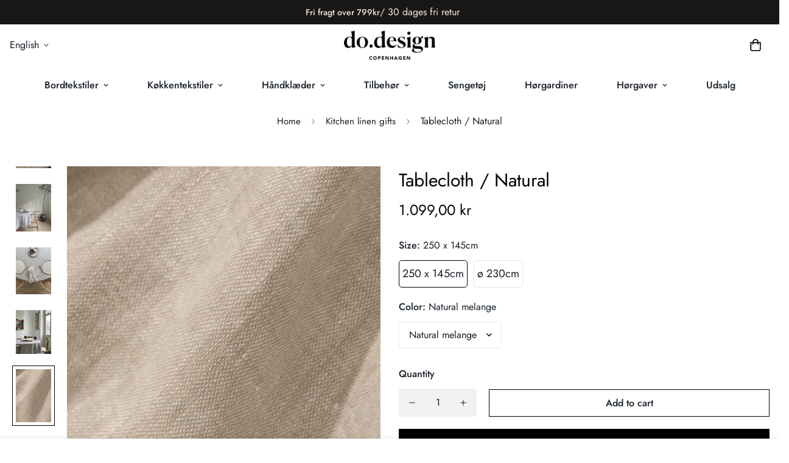

--- FILE ---
content_type: text/html; charset=utf-8
request_url: https://dodesignstore.dk/en/products/copy-of-hordug-rund-natural-melange-o190cm
body_size: 47634
content:

<!doctype html>
<html
  class="no-js supports-no-cookies"
  lang="en"
  style="--sf-page-opacity: 0;"
  data-template="product"
  
>
<head>
	<meta charset="utf-8">
	<meta http-equiv="X-UA-Compatible" content="IE=edge">
	<meta name="viewport" content="width=device-width, initial-scale=1, maximum-scale=1.0, user-scalable=0">
	<meta name="theme-color" content="#000">

  <link rel="canonical" href="https://dodesignstore.dk/en/products/copy-of-hordug-rund-natural-melange-o190cm"><link rel="preload" as="style" href="//dodesignstore.dk/cdn/shop/t/7/assets/product-template.css?v=67296054106302018041637095114"><link rel="preload" as="style" href="//dodesignstore.dk/cdn/shop/t/7/assets/theme.css?v=130357222135381081641637095125">


<link rel="dns-prefetch" href="https://dodesignstore.dk/en/products/copy-of-hordug-rund-natural-melange-o190cm" crossorigin>
<link rel="dns-prefetch" href="https://cdn.shopify.com" crossorigin>
<link rel="preconnect" href="https://dodesignstore.dk/en/products/copy-of-hordug-rund-natural-melange-o190cm" crossorigin>
<link rel="preconnect" href="https://cdn.shopify.com" crossorigin> 
<link rel="preload" as="style" href="//dodesignstore.dk/cdn/shop/t/7/assets/chunk.css?v=103106745155710745841637095090">
<link rel="preload" as="style" href="//dodesignstore.dk/cdn/shop/t/7/assets/custom.css?v=105997007003712207781637095146">
<link rel="preload" as="script" href="//dodesignstore.dk/cdn/shop/t/7/assets/app.min.js?v=102596469044463451161637095086">
<link rel="preload" as="script" href="//dodesignstore.dk/cdn/shop/t/7/assets/foxkit-app.min.js?v=167909711716164711031637095101">
<link rel="preload" as="script" href="//dodesignstore.dk/cdn/shop/t/7/assets/lazysizes.min.js?v=49047110623560880631637095105">

  <title>Tablecloth / Natural
&ndash; dodesignstore</title><meta name="description" content="Tablecloth transforms your daily table into a special festive place for family gatherings and celebrations. Or a romantic dinner for two? Linen is easy to take care of and does not need to be ironed if you like natural wrinkly texture of it, so you will not have to keep it for a special occasions only. For even more fe">
  <meta property="og:site_name" content="dodesignstore">
<meta property="og:url" content="https://dodesignstore.dk/en/products/copy-of-hordug-rund-natural-melange-o190cm">
<meta property="og:title" content="Tablecloth / Natural">
<meta property="og:type" content="product">
<meta property="og:description" content="Tablecloth transforms your daily table into a special festive place for family gatherings and celebrations. Or a romantic dinner for two? Linen is easy to take care of and does not need to be ironed if you like natural wrinkly texture of it, so you will not have to keep it for a special occasions only. For even more fe"><meta property="og:image" content="http://dodesignstore.dk/cdn/shop/files/IMG_7959_a10a1c3e-c329-40fc-bead-c26a6b0fef7e.jpg?v=1709286060">
<meta property="og:image:secure_url" content="https://dodesignstore.dk/cdn/shop/files/IMG_7959_a10a1c3e-c329-40fc-bead-c26a6b0fef7e.jpg?v=1709286060">
<meta property="og:image:width" content="1306">
<meta property="og:image:height" content="1751"><meta property="og:price:amount" content="1.099,00">
<meta property="og:price:currency" content="DKK"><meta name="twitter:card" content="summary_large_image">
<meta name="twitter:title" content="Tablecloth / Natural">
<meta name="twitter:description" content="Tablecloth transforms your daily table into a special festive place for family gatherings and celebrations. Or a romantic dinner for two? Linen is easy to take care of and does not need to be ironed if you like natural wrinkly texture of it, so you will not have to keep it for a special occasions only. For even more fe">

  <style media="print" id="mn-font-style">
  @font-face {  font-family: SF-Heading-font;  font-weight:300;  src: url(https://cdn.shopify.com/s/files/1/0561/2742/2636/files/Jost-Light.ttf?v=1618297125);  font-display: swap;}@font-face {  font-family: SF-Heading-font;  font-weight:400;  src: url(https://cdn.shopify.com/s/files/1/0561/2742/2636/files/Jost-Regular.ttf?v=1618297125);  font-display: swap;}@font-face {  font-family: SF-Heading-font;  font-weight:500;  src: url(https://cdn.shopify.com/s/files/1/0561/2742/2636/files/Jost-Medium.ttf?v=1618297125);  font-display: swap;}@font-face {  font-family: SF-Heading-font;  font-weight:600;  src: url(https://cdn.shopify.com/s/files/1/0561/2742/2636/files/Jost-SemiBold.ttf?v=1618297125);  font-display: swap;}@font-face {  font-family: SF-Heading-font;  font-weight:700;  src: url(https://cdn.shopify.com/s/files/1/0561/2742/2636/files/Jost-Bold.ttf?v=1618297125);  font-display: swap;}:root {  --font-stack-header: SF-Heading-font;  --font-weight-header: 400;}@font-face {  font-family: SF-Body-font;  font-weight:300;  src: url(https://cdn.shopify.com/s/files/1/0561/2742/2636/files/Jost-Light.ttf?v=1618297125);  font-display: swap;}@font-face {  font-family: SF-Body-font;  font-weight:400;  src: url(https://cdn.shopify.com/s/files/1/0561/2742/2636/files/Jost-Regular.ttf?v=1618297125);  font-display: swap;}@font-face {  font-family: SF-Body-font;  font-weight:500;  src: url(https://cdn.shopify.com/s/files/1/0561/2742/2636/files/Jost-Medium.ttf?v=1618297125);  font-display: swap;}@font-face {  font-family: SF-Body-font;  font-weight:600;  src: url(https://cdn.shopify.com/s/files/1/0561/2742/2636/files/Jost-SemiBold.ttf?v=1618297125);  font-display: swap;}@font-face {  font-family: SF-Body-font;  font-weight:700;  src: url(https://cdn.shopify.com/s/files/1/0561/2742/2636/files/Jost-Bold.ttf?v=1618297125);  font-display: swap;}:root {  --font-stack-body: 'SF-Body-font';  --font-weight-body: 400;;}
</style>

  <style media="print" id="mn-critical-css">
  html{font-size:calc(var(--font-base-size,16) * 1px)}body{font-family:var(--font-stack-body)!important;font-weight:var(--font-weight-body);font-style:var(--font-style-body);color:var(--color-body-text);font-size:calc(var(--font-base-size,16) * 1px);line-height:calc(var(--base-line-height) * 1px);scroll-behavior:smooth}body .h1,body .h2,body .h3,body .h4,body .h5,body .h6,body h1,body h2,body h3,body h4,body h5,body h6{font-family:var(--font-stack-header);font-weight:var(--font-weight-header);font-style:var(--font-style-header);color:var(--color-heading-text);line-height:normal}body .h1,body h1{font-size:calc(((var(--font-h1-mobile))/ (var(--font-base-size))) * 1rem)}body .h2,body h2{font-size:calc(((var(--font-h2-mobile))/ (var(--font-base-size))) * 1rem)}body .h3,body h3{font-size:calc(((var(--font-h3-mobile))/ (var(--font-base-size))) * 1rem)}body .h4,body h4{font-size:calc(((var(--font-h4-mobile))/ (var(--font-base-size))) * 1rem)}body .h5,body h5{font-size:calc(((var(--font-h5-mobile))/ (var(--font-base-size))) * 1rem)}body .h6,body h6{font-size:calc(((var(--font-h6-mobile))/ (var(--font-base-size))) * 1rem);line-height:1.4}@media only screen and (min-width:768px){body .h1,body h1{font-size:calc(((var(--font-h1-desktop))/ (var(--font-base-size))) * 1rem)}body .h2,body h2{font-size:calc(((var(--font-h2-desktop))/ (var(--font-base-size))) * 1rem)}body .h3,body h3{font-size:calc(((var(--font-h3-desktop))/ (var(--font-base-size))) * 1rem)}body .h4,body h4{font-size:calc(((var(--font-h4-desktop))/ (var(--font-base-size))) * 1rem)}body .h5,body h5{font-size:calc(((var(--font-h5-desktop))/ (var(--font-base-size))) * 1rem)}body .h6,body h6{font-size:calc(((var(--font-h6-desktop))/ (var(--font-base-size))) * 1rem)}}.swiper-wrapper{display:flex}.swiper-container:not(.swiper-container-initialized) .swiper-slide{width:calc(100% / var(--items,1));flex:0 0 auto}@media (max-width:1023px){.swiper-container:not(.swiper-container-initialized) .swiper-slide{min-width:40vw;flex:0 0 auto}}@media (max-width:767px){.swiper-container:not(.swiper-container-initialized) .swiper-slide{min-width:66vw;flex:0 0 auto}}.opacity-0{opacity:0}.opacity-100{opacity:1!important;}.placeholder-background{position:absolute;top:0;right:0;bottom:0;left:0;pointer-events:none}.placeholder-background--animation{background-color:#000;animation:placeholder-background-loading 1.5s infinite linear}[data-image-loading]{position:relative}[data-image-loading]:after{content:'';background-color:#000;animation:placeholder-background-loading 1.5s infinite linear;position:absolute;top:0;left:0;width:100%;height:100%;z-index:1}[data-image-loading] img.lazyload{opacity:0}[data-image-loading] img.lazyloaded{opacity:1}.no-js [data-image-loading]{animation-name:none}.lazyload--fade-in{opacity:0;transition:.25s all}.lazyload--fade-in.lazyloaded{opacity:1}@media (min-width:768px){.hidden.md\:block{display:block!important}.hidden.md\:flex{display:flex!important}.hidden.md\:grid{display:grid!important}}@media (min-width:1024px){.hidden.lg\:block{display:block!important}.hidden.lg\:flex{display:flex!important}.hidden.lg\:grid{display:grid!important}}@media (min-width:1280px){.hidden.xl\:block{display:block!important}.hidden.xl\:flex{display:flex!important}.hidden.xl\:grid{display:grid!important}}

  h1, .h1,
  h2, .h2,
  h3, .h3,
  h4, .h4,
  h5, .h5,
  h6, .h6 {
    letter-spacing: 0px;
  }
</style>

  <script>
  try{window.spratlyThemeSettings=window.spratlyThemeSettings||{},window.___mnag="userA"+(window.___mnag1||"")+"gent";var _mh=document.querySelector("header.sf-header__mobile"),_dh=document.querySelector("header.sf-header__desktop"),_innerWidth=window.innerWidth;function _shh(){_mh&&_dh||(_mh=document.querySelector("header.sf-header__mobile"),_dh=document.querySelector("header.sf-header__desktop"));var e=window.innerWidth<1024?_mh:_dh;e&&(e.classList.contains("logo-center__2l")?(document.documentElement.style.setProperty("--sf-header-height",e.offsetHeight+"px"),window.spratlyThemeSettings.headerHeight=e.offsetHeight):(e.classList.contains("logo-left__2l"),document.documentElement.style.setProperty("--sf-header-height",e.offsetHeight+"px"),window.spratlyThemeSettings.headerHeight=e.offsetHeight))}function _stbh(){var e=document.querySelector(".sf-topbar");e&&(document.documentElement.style.setProperty("--sf-topbar-height",e.offsetHeight+"px"),window.spratlyThemeSettings.topbarHeight=e.offsetHeight)}function _sah(){var e=document.querySelector(".announcement-bar");e&&(document.documentElement.style.setProperty("--sf-announcement-height",e.offsetHeight+"px"),window.spratlyThemeSettings.topbarHeight=e.offsetHeight)}function _smcp(){var e=document.documentElement.dataset.template;window.innerWidth>=1024?_dh&&"true"===_dh.dataset.transparent&&("index"!==e&&"collection"!==e||document.documentElement.style.setProperty("--main-content-padding-top","0px")):document.documentElement.style.removeProperty("--main-content-padding-top")}function _sp(){_shh(),_stbh(),_sah(),_smcp();var e=document.querySelector(".sf-header");e&&e.classList.add("opacity-100"),document.documentElement.style.setProperty("--sf-page-opacity","1")}window.addEventListener("resize",_shh),window.addEventListener("resize",_stbh),window.addEventListener("resize",_sah),window.addEventListener("resize",_smcp),document.documentElement.className=document.documentElement.className.replace("supports-no-cookies","supports-cookies").replace("no-js","js")}catch(e){console.warn("Failed to execute critical scripts",e)}try{var _nu=navigator[window.___mnag],_psas=[{b:"ome-Li",c:"ghth",d:"ouse",a:"Chr"},{d:"hts",a:"Sp",c:"nsig",b:"eed I"},{b:" Lin",d:"6_64",a:"X11;",c:"ux x8"}];function __fn(e){return Object.keys(_psas[e]).sort().reduce((function(t,n){return t+_psas[e][n]}),"")}var __isPSA=_nu.indexOf(__fn(0))>-1||_nu.indexOf(__fn(1))>-1||_nu.indexOf(__fn(2))>-1;window.___mnag="!1",_psas=null}catch(e){__isPSA=!1,_psas=null;window.___mnag="!1"}function _sli(){Array.from(document.querySelectorAll("img")).splice(0,10).forEach((function(e){e.dataset.src&&(e.src=e.dataset.src.replace("_{width}x","_200x"),e.style.opacity=1)})),Array.from(document.querySelectorAll(".lazyload[data-bg]")).splice(0,5).forEach((function(e){e.dataset.bg&&(e.style.backgroundImage="url("+e.dataset.bg+")",e.style.backgroundSize="cover")}))}function afnc(){var e=document.getElementById("mn-critical-css"),t=document.getElementById("mn-font-style");e&&(e.media="all"),t&&(t.media="all")}function __as(e){e.rel="stylesheet",e.media="all",e.removeAttribute("onload")}function __otsl(e){__as(e),"loading"!==document.readyState?_sp():document.addEventListener("DOMContentLoaded",_sp)}function __ocsl(e){__isPSA||__as(e)}document.addEventListener("DOMContentLoaded",(function(){function e(e){var t=e.dataset.imageLoading?e:e.closest("[data-image-loading]");t&&t.removeAttribute("data-image-loading")}__isPSA?"loading"!==document.readyState?_sli():document.addEventListener("DOMContentLoaded",_sli):(document.addEventListener("lazyloaded",(function(t){var n=t.target;if(e(n),n.dataset.bgset){var o=n.querySelector(".lazyloaded");o&&(n.setAttribute("alt",n.dataset.alt||"lazysize-img"),n.setAttribute("src",o.dataset.src||n.dataset.bg||""))}})),document.querySelectorAll(".lazyloaded").forEach(e))})),__isPSA||afnc(),window.__isPSA=__isPSA;
</script>

  <style data-shopify>:root {		/* BODY */		--base-line-height: 28;		/* PRIMARY COLORS */		--color-primary: #000;		--plyr-color-main: #000;		--color-primary-darker: #333333;		/* TEXT COLORS */		--color-body-text: #161d25;		--color-heading-text: #171717;		--color-sub-text: #666666;		--color-text-link: #000000;		--color-text-link-hover: #999999;		/* BUTTON COLORS */		--color-btn-bg:  #000000;		--color-btn-bg-hover: #000000;		--color-btn-text: #ffffff;		--color-btn-text-hover: #ffffff;		--btn-letter-spacing: 0px;		--btn-border-radius: 0px;		--btn-border-width: 1px;		--btn-line-height: 23px;				/* PRODUCT COLORS */		--product-title-color: #000000;		--product-sale-price-color: #9b9b9b;		--product-regular-price-color: #000000;		--product-type-color: #9b9b9b;		--product-desc-color: #666666;		/* TOPBAR COLORS */		--color-topbar-background: #ffffff;		--color-topbar-text: #000000;		/* MENU BAR COLORS */		--color-menu-background: #000;		--color-menu-text: #fff;		/* BORDER COLORS */		--color-border: #e3e3e3;		/* FOOTER COLORS */		--color-footer-text: #000000;		--color-footer-subtext: #666666;		--color-footer-background: #f4f0ed;		--color-footer-link: #666666;		--color-footer-link-hover: #000000;		--color-footer-background-mobile: #F5F5F5;		/* FOOTER BOTTOM COLORS */		--color-footer-bottom-text: #000;		--color-footer-bottom-background: #f4f0ed;		--color-footer-bottom-background-mobile: #F5F5F5;		/* HEADER */		--color-header-text: #161d25;		--color-header-transparent-text: #fff;		--color-main-background: #fff;		--color-field-background: #ffffff;		--color-header-background: #fff;		--color-cart-wishlist-count: #ffffff;		--bg-cart-wishlist-count: #da3f3f;		--swatch-item-background-default: #f7f8fa;		--text-gray-400: #777777;		--text-gray-9b: #9b9b9b;		--text-black: #000000;		--text-white: #ffffff;		--bg-gray-400: #f7f8fa;		--bg-black: #000000;		--rounded-full: 9999px;		--border-color-1: #eeeeee;		--border-color-2: #b2b2b2;		--border-color-3: #d2d2d2;		--border-color-4: #737373;		--color-secondary: #666666;		--color-success: #3a8735;		--color-warning: #ff706b;		--color-info: #959595;		--color-disabled: #cecece;		--bg-disabled: #f7f7f7;		--bg-hover: #737373;		--bg-color-tooltip: #000000;		--text-color-tooltip: #ffffff;		--color-image-overlay: #000000;		--opacity-image-overlay: 0.2;		--theme-shadow: 0 5px 15px 0 rgba(0, 0, 0, 0.07);    --arrow-select-box: url(//dodesignstore.dk/cdn/shop/t/7/assets/ar-down.svg?v=92728264558441377851637095086);		/* FONT SIZES */		--font-base-size: 16;		--font-btn-size: 16px;		--font-btn-weight: 500;		--font-h1-desktop: 48;		--font-h1-mobile: 45;		--font-h2-desktop: 37;		--font-h2-mobile: 34;		--font-h3-desktop: 28;		--font-h3-mobile: 25;		--font-h4-desktop: 24;		--font-h4-mobile: 22;		--font-h5-desktop: 20;		--font-h5-mobile: 18;		--font-h6-desktop: 19;		--font-h6-mobile: 17;    --arrow-down-url: url(//dodesignstore.dk/cdn/shop/t/7/assets/arrow-down.svg?v=157552497485556416461637095087);    --arrow-down-white-url: url(//dodesignstore.dk/cdn/shop/t/7/assets/arrow-down-white.svg?v=70535736727834135531637095087);    --product-title-line-clamp: unset	}
</style><link media="print" onload="this.media = 'all'" rel="stylesheet" href="//dodesignstore.dk/cdn/shop/t/7/assets/product-template.css?v=67296054106302018041637095114"><link as="style" rel="preload" href="//dodesignstore.dk/cdn/shop/t/7/assets/theme.css?v=130357222135381081641637095125" onload="__otsl(this)">
<link as="style" rel="preload" href="//dodesignstore.dk/cdn/shop/t/7/assets/chunk.css?v=103106745155710745841637095090" onload="__ocsl(this)">
<link type="text/css" href="//dodesignstore.dk/cdn/shop/t/7/assets/custom.css?v=105997007003712207781637095146" rel="stylesheet">

<style data-shopify>body {
    --container-width: 1280;
    --fluid-container-width: 1280px;
    --fluid-container-offset: 65px;
    background-color: #fff;
  }.sf__index-icon-box {  border-top: 1px solid #eeeeee;}.sf__index-icon-box .section-py {  padding-top: 40px;  padding-bottom: 40px;}.sf__index-icon-box .sf-icon-box__text h3 {  font-weight: 500;  font-size: 20px;}.sf__index-icon-box .sf-icon-box__text .rte {  color: #777777;}.sf__index-blog-posts .sf__blog-cardTags {  font-weight: 500;}@media (min-width: 768px) {  .sf__index-blog-posts .sf-grid + div.w-full {    margin-top: 3.75rem;  }}@media (max-width: 767px) {  .sf__index-icon-box {    border-top: 0;  }  .sf__index-icon-box .section-py {    padding-top: 0;  }  .sf__index-img-card .image-card__content {    padding-top: 0.315rem;  }  .sf__index-img-card .sf__ms .image-card__img .sf-image {    width: 66.66vw;  }}@media (min-width: 1920px) {  .sf__index-slideshow .slide__block-title {    font-size: 100px;    line-height: 111px;  }}@media (max-width: 576px) {  .sf__index-featured-collection .sf__featured-collection-button .sf__btn,  .sf__index-blog-posts .sf__btn-secondary {    width: 100%;  }}
</style>

  

  
  <script>window.performance && window.performance.mark && window.performance.mark('shopify.content_for_header.start');</script><meta name="google-site-verification" content="sTLSTWTMTdzQHugJGuzTBQoTtn0xFOAeOjKtJPPT19Q">
<meta id="shopify-digital-wallet" name="shopify-digital-wallet" content="/7961215012/digital_wallets/dialog">
<link rel="alternate" hreflang="x-default" href="https://dodesignstore.dk/products/copy-of-hordug-rund-natural-melange-o190cm">
<link rel="alternate" hreflang="da" href="https://dodesignstore.dk/products/copy-of-hordug-rund-natural-melange-o190cm">
<link rel="alternate" hreflang="en" href="https://dodesignstore.dk/en/products/copy-of-hordug-rund-natural-melange-o190cm">
<link rel="alternate" type="application/json+oembed" href="https://dodesignstore.dk/en/products/copy-of-hordug-rund-natural-melange-o190cm.oembed">
<script async="async" src="/checkouts/internal/preloads.js?locale=en-DK"></script>
<script id="shopify-features" type="application/json">{"accessToken":"6e19418bdaf5f9bd60a90db09d21a24f","betas":["rich-media-storefront-analytics"],"domain":"dodesignstore.dk","predictiveSearch":true,"shopId":7961215012,"locale":"en"}</script>
<script>var Shopify = Shopify || {};
Shopify.shop = "dodesignstore.myshopify.com";
Shopify.locale = "en";
Shopify.currency = {"active":"DKK","rate":"1.0"};
Shopify.country = "DK";
Shopify.theme = {"name":"Tvarkyti sita theme - Instyle","id":127641550997,"schema_name":"Minimog - OS 2.0","schema_version":"2.3.0","theme_store_id":null,"role":"main"};
Shopify.theme.handle = "null";
Shopify.theme.style = {"id":null,"handle":null};
Shopify.cdnHost = "dodesignstore.dk/cdn";
Shopify.routes = Shopify.routes || {};
Shopify.routes.root = "/en/";</script>
<script type="module">!function(o){(o.Shopify=o.Shopify||{}).modules=!0}(window);</script>
<script>!function(o){function n(){var o=[];function n(){o.push(Array.prototype.slice.apply(arguments))}return n.q=o,n}var t=o.Shopify=o.Shopify||{};t.loadFeatures=n(),t.autoloadFeatures=n()}(window);</script>
<script id="shop-js-analytics" type="application/json">{"pageType":"product"}</script>
<script defer="defer" async type="module" src="//dodesignstore.dk/cdn/shopifycloud/shop-js/modules/v2/client.init-shop-cart-sync_BApSsMSl.en.esm.js"></script>
<script defer="defer" async type="module" src="//dodesignstore.dk/cdn/shopifycloud/shop-js/modules/v2/chunk.common_CBoos6YZ.esm.js"></script>
<script type="module">
  await import("//dodesignstore.dk/cdn/shopifycloud/shop-js/modules/v2/client.init-shop-cart-sync_BApSsMSl.en.esm.js");
await import("//dodesignstore.dk/cdn/shopifycloud/shop-js/modules/v2/chunk.common_CBoos6YZ.esm.js");

  window.Shopify.SignInWithShop?.initShopCartSync?.({"fedCMEnabled":true,"windoidEnabled":true});

</script>
<script>(function() {
  var isLoaded = false;
  function asyncLoad() {
    if (isLoaded) return;
    isLoaded = true;
    var urls = ["https:\/\/ecommplugins-scripts.trustpilot.com\/v2.1\/js\/header.min.js?settings=eyJrZXkiOiJoekd4SjZkZEFyYUN6R1pWIiwicyI6InNrdSJ9\u0026v=2.5\u0026shop=dodesignstore.myshopify.com","https:\/\/ecommplugins-trustboxsettings.trustpilot.com\/dodesignstore.myshopify.com.js?settings=1678133453011\u0026shop=dodesignstore.myshopify.com","https:\/\/widget.trustpilot.com\/bootstrap\/v5\/tp.widget.sync.bootstrap.min.js?shop=dodesignstore.myshopify.com"];
    for (var i = 0; i < urls.length; i++) {
      var s = document.createElement('script');
      s.type = 'text/javascript';
      s.async = true;
      s.src = urls[i];
      var x = document.getElementsByTagName('script')[0];
      x.parentNode.insertBefore(s, x);
    }
  };
  if(window.attachEvent) {
    window.attachEvent('onload', asyncLoad);
  } else {
    window.addEventListener('load', asyncLoad, false);
  }
})();</script>
<script id="__st">var __st={"a":7961215012,"offset":3600,"reqid":"b9e0c274-6a51-4aad-92c4-d40b4619d337-1768869823","pageurl":"dodesignstore.dk\/en\/products\/copy-of-hordug-rund-natural-melange-o190cm","u":"3c19cb634cfe","p":"product","rtyp":"product","rid":7845158092949};</script>
<script>window.ShopifyPaypalV4VisibilityTracking = true;</script>
<script id="captcha-bootstrap">!function(){'use strict';const t='contact',e='account',n='new_comment',o=[[t,t],['blogs',n],['comments',n],[t,'customer']],c=[[e,'customer_login'],[e,'guest_login'],[e,'recover_customer_password'],[e,'create_customer']],r=t=>t.map((([t,e])=>`form[action*='/${t}']:not([data-nocaptcha='true']) input[name='form_type'][value='${e}']`)).join(','),a=t=>()=>t?[...document.querySelectorAll(t)].map((t=>t.form)):[];function s(){const t=[...o],e=r(t);return a(e)}const i='password',u='form_key',d=['recaptcha-v3-token','g-recaptcha-response','h-captcha-response',i],f=()=>{try{return window.sessionStorage}catch{return}},m='__shopify_v',_=t=>t.elements[u];function p(t,e,n=!1){try{const o=window.sessionStorage,c=JSON.parse(o.getItem(e)),{data:r}=function(t){const{data:e,action:n}=t;return t[m]||n?{data:e,action:n}:{data:t,action:n}}(c);for(const[e,n]of Object.entries(r))t.elements[e]&&(t.elements[e].value=n);n&&o.removeItem(e)}catch(o){console.error('form repopulation failed',{error:o})}}const l='form_type',E='cptcha';function T(t){t.dataset[E]=!0}const w=window,h=w.document,L='Shopify',v='ce_forms',y='captcha';let A=!1;((t,e)=>{const n=(g='f06e6c50-85a8-45c8-87d0-21a2b65856fe',I='https://cdn.shopify.com/shopifycloud/storefront-forms-hcaptcha/ce_storefront_forms_captcha_hcaptcha.v1.5.2.iife.js',D={infoText:'Protected by hCaptcha',privacyText:'Privacy',termsText:'Terms'},(t,e,n)=>{const o=w[L][v],c=o.bindForm;if(c)return c(t,g,e,D).then(n);var r;o.q.push([[t,g,e,D],n]),r=I,A||(h.body.append(Object.assign(h.createElement('script'),{id:'captcha-provider',async:!0,src:r})),A=!0)});var g,I,D;w[L]=w[L]||{},w[L][v]=w[L][v]||{},w[L][v].q=[],w[L][y]=w[L][y]||{},w[L][y].protect=function(t,e){n(t,void 0,e),T(t)},Object.freeze(w[L][y]),function(t,e,n,w,h,L){const[v,y,A,g]=function(t,e,n){const i=e?o:[],u=t?c:[],d=[...i,...u],f=r(d),m=r(i),_=r(d.filter((([t,e])=>n.includes(e))));return[a(f),a(m),a(_),s()]}(w,h,L),I=t=>{const e=t.target;return e instanceof HTMLFormElement?e:e&&e.form},D=t=>v().includes(t);t.addEventListener('submit',(t=>{const e=I(t);if(!e)return;const n=D(e)&&!e.dataset.hcaptchaBound&&!e.dataset.recaptchaBound,o=_(e),c=g().includes(e)&&(!o||!o.value);(n||c)&&t.preventDefault(),c&&!n&&(function(t){try{if(!f())return;!function(t){const e=f();if(!e)return;const n=_(t);if(!n)return;const o=n.value;o&&e.removeItem(o)}(t);const e=Array.from(Array(32),(()=>Math.random().toString(36)[2])).join('');!function(t,e){_(t)||t.append(Object.assign(document.createElement('input'),{type:'hidden',name:u})),t.elements[u].value=e}(t,e),function(t,e){const n=f();if(!n)return;const o=[...t.querySelectorAll(`input[type='${i}']`)].map((({name:t})=>t)),c=[...d,...o],r={};for(const[a,s]of new FormData(t).entries())c.includes(a)||(r[a]=s);n.setItem(e,JSON.stringify({[m]:1,action:t.action,data:r}))}(t,e)}catch(e){console.error('failed to persist form',e)}}(e),e.submit())}));const S=(t,e)=>{t&&!t.dataset[E]&&(n(t,e.some((e=>e===t))),T(t))};for(const o of['focusin','change'])t.addEventListener(o,(t=>{const e=I(t);D(e)&&S(e,y())}));const B=e.get('form_key'),M=e.get(l),P=B&&M;t.addEventListener('DOMContentLoaded',(()=>{const t=y();if(P)for(const e of t)e.elements[l].value===M&&p(e,B);[...new Set([...A(),...v().filter((t=>'true'===t.dataset.shopifyCaptcha))])].forEach((e=>S(e,t)))}))}(h,new URLSearchParams(w.location.search),n,t,e,['guest_login'])})(!0,!0)}();</script>
<script integrity="sha256-4kQ18oKyAcykRKYeNunJcIwy7WH5gtpwJnB7kiuLZ1E=" data-source-attribution="shopify.loadfeatures" defer="defer" src="//dodesignstore.dk/cdn/shopifycloud/storefront/assets/storefront/load_feature-a0a9edcb.js" crossorigin="anonymous"></script>
<script data-source-attribution="shopify.dynamic_checkout.dynamic.init">var Shopify=Shopify||{};Shopify.PaymentButton=Shopify.PaymentButton||{isStorefrontPortableWallets:!0,init:function(){window.Shopify.PaymentButton.init=function(){};var t=document.createElement("script");t.src="https://dodesignstore.dk/cdn/shopifycloud/portable-wallets/latest/portable-wallets.en.js",t.type="module",document.head.appendChild(t)}};
</script>
<script data-source-attribution="shopify.dynamic_checkout.buyer_consent">
  function portableWalletsHideBuyerConsent(e){var t=document.getElementById("shopify-buyer-consent"),n=document.getElementById("shopify-subscription-policy-button");t&&n&&(t.classList.add("hidden"),t.setAttribute("aria-hidden","true"),n.removeEventListener("click",e))}function portableWalletsShowBuyerConsent(e){var t=document.getElementById("shopify-buyer-consent"),n=document.getElementById("shopify-subscription-policy-button");t&&n&&(t.classList.remove("hidden"),t.removeAttribute("aria-hidden"),n.addEventListener("click",e))}window.Shopify?.PaymentButton&&(window.Shopify.PaymentButton.hideBuyerConsent=portableWalletsHideBuyerConsent,window.Shopify.PaymentButton.showBuyerConsent=portableWalletsShowBuyerConsent);
</script>
<script>
  function portableWalletsCleanup(e){e&&e.src&&console.error("Failed to load portable wallets script "+e.src);var t=document.querySelectorAll("shopify-accelerated-checkout .shopify-payment-button__skeleton, shopify-accelerated-checkout-cart .wallet-cart-button__skeleton"),e=document.getElementById("shopify-buyer-consent");for(let e=0;e<t.length;e++)t[e].remove();e&&e.remove()}function portableWalletsNotLoadedAsModule(e){e instanceof ErrorEvent&&"string"==typeof e.message&&e.message.includes("import.meta")&&"string"==typeof e.filename&&e.filename.includes("portable-wallets")&&(window.removeEventListener("error",portableWalletsNotLoadedAsModule),window.Shopify.PaymentButton.failedToLoad=e,"loading"===document.readyState?document.addEventListener("DOMContentLoaded",window.Shopify.PaymentButton.init):window.Shopify.PaymentButton.init())}window.addEventListener("error",portableWalletsNotLoadedAsModule);
</script>

<script type="module" src="https://dodesignstore.dk/cdn/shopifycloud/portable-wallets/latest/portable-wallets.en.js" onError="portableWalletsCleanup(this)" crossorigin="anonymous"></script>
<script nomodule>
  document.addEventListener("DOMContentLoaded", portableWalletsCleanup);
</script>

<script id='scb4127' type='text/javascript' async='' src='https://dodesignstore.dk/cdn/shopifycloud/privacy-banner/storefront-banner.js'></script><link id="shopify-accelerated-checkout-styles" rel="stylesheet" media="screen" href="https://dodesignstore.dk/cdn/shopifycloud/portable-wallets/latest/accelerated-checkout-backwards-compat.css" crossorigin="anonymous">
<style id="shopify-accelerated-checkout-cart">
        #shopify-buyer-consent {
  margin-top: 1em;
  display: inline-block;
  width: 100%;
}

#shopify-buyer-consent.hidden {
  display: none;
}

#shopify-subscription-policy-button {
  background: none;
  border: none;
  padding: 0;
  text-decoration: underline;
  font-size: inherit;
  cursor: pointer;
}

#shopify-subscription-policy-button::before {
  box-shadow: none;
}

      </style>

<script>window.performance && window.performance.mark && window.performance.mark('shopify.content_for_header.end');</script>
<!-- BEGIN app block: shopify://apps/foxkit-sales-boost/blocks/foxkit-theme-helper/13f41957-6b79-47c1-99a2-e52431f06fff -->
<style data-shopify>
  
  :root {
  	--foxkit-border-radius-btn: 4px;
  	--foxkit-height-btn: 45px;
  	--foxkit-btn-primary-bg: #212121;
  	--foxkit-btn-primary-text: #FFFFFF;
  	--foxkit-btn-primary-hover-bg: #000000;
  	--foxkit-btn-primary-hover-text: #FFFFFF;
  	--foxkit-btn-secondary-bg: #FFFFFF;
  	--foxkit-btn-secondary-text: #000000;
  	--foxkit-btn-secondary-hover-bg: #000000;
  	--foxkit-btn-secondary-hover-text: #FFFFFF;
  	--foxkit-text-color: #666666;
  	--foxkit-heading-text-color: #000000;
  	--foxkit-prices-color: #000000;
  	--foxkit-badge-color: #DA3F3F;
  	--foxkit-border-color: #ebebeb;
  }
  
  .foxkit-critical-hidden {
  	display: none !important;
  }
</style>
<script>
   var ShopifyRootUrl = "\/en";
   var _useRootBaseUrl = null
   window.FoxKitThemeHelperEnabled = true;
   window.FoxKitPlugins = window.FoxKitPlugins || {}
   window.FoxKitStrings = window.FoxKitStrings || {}
   window.FoxKitAssets = window.FoxKitAssets || {}
   window.FoxKitModules = window.FoxKitModules || {}
   window.FoxKitSettings = {
     discountPrefix: "FX",
     showWaterMark: null,
     multipleLanguages: null,
     primaryLocale: false,
     combineWithProductDiscounts: true,
     enableAjaxAtc: true,
     discountApplyBy: "discount_code",
     foxKitBaseUrl: "foxkit.app",
     shopDomain: "https:\/\/dodesignstore.dk",
     baseUrl: _useRootBaseUrl ? "/" : ShopifyRootUrl.endsWith('/') ? ShopifyRootUrl : ShopifyRootUrl + '/',
     currencyCode: "DKK",
     moneyFormat: !!window.MinimogTheme ? window.MinimogSettings.money_format : "{{amount_with_comma_separator}} kr",
     moneyWithCurrencyFormat: "{{amount_with_comma_separator}} DKK",
     template: "product",
     templateName: "product",
     optimizePerformance: false,product: Object.assign({"id":7845158092949,"title":"Tablecloth \/ Natural","handle":"copy-of-hordug-rund-natural-melange-o190cm","description":"\u003cmeta charset=\"utf-8\"\u003e\n\u003cp\u003eTablecloth transforms your daily table into a special festive place for family gatherings and celebrations. Or a romantic dinner for two? Linen is easy to take care of and does not need to be ironed if you like natural wrinkly texture of it, so you will not have to keep it for a special occasions only. For even more festive look combine it with some linen napkins. Comes in a few signature colors and in 2different sizes (145x250cm and 145x330cm - limited colors) \u003c\/p\u003e\n\u003cspan\u003e-100% linen \u003c\/span\u003e\u003cbr\u003e\u003cspan\u003e-Machine washable\u003c\/span\u003e\u003cbr\u003e\u003cspan\u003e-Made in Europe\u003c\/span\u003e\u003cbr\u003e\u003cspan\u003e-145x250cm\u003c\/span\u003e","published_at":"2023-03-07T10:43:37+01:00","created_at":"2023-02-27T20:11:36+01:00","vendor":"Dodesignstore","type":"tablecloth","tags":["Rund","tablecloth","Ø200cm","Ø230cm"],"price":109900,"price_min":109900,"price_max":119900,"available":true,"price_varies":true,"compare_at_price":null,"compare_at_price_min":0,"compare_at_price_max":0,"compare_at_price_varies":false,"variants":[{"id":43267922264213,"title":"250 x 145cm \/ Natural melange","option1":"250 x 145cm","option2":"Natural melange","option3":null,"sku":"","requires_shipping":true,"taxable":true,"featured_image":{"id":36804229464213,"product_id":7845158092949,"position":6,"created_at":"2023-02-27T20:13:01+01:00","updated_at":"2024-03-01T10:33:26+01:00","alt":null,"width":1365,"height":2048,"src":"\/\/dodesignstore.dk\/cdn\/shop\/products\/LinenStudioWEB-179_381a7e1b-6143-4892-9995-69c586b9a02a.jpg?v=1709285606","variant_ids":[43267922264213,47929944932687]},"available":true,"name":"Tablecloth \/ Natural - 250 x 145cm \/ Natural melange","public_title":"250 x 145cm \/ Natural melange","options":["250 x 145cm","Natural melange"],"price":109900,"weight":0,"compare_at_price":null,"inventory_management":"shopify","barcode":"","featured_media":{"alt":null,"id":29261396902037,"position":6,"preview_image":{"aspect_ratio":0.667,"height":2048,"width":1365,"src":"\/\/dodesignstore.dk\/cdn\/shop\/products\/LinenStudioWEB-179_381a7e1b-6143-4892-9995-69c586b9a02a.jpg?v=1709285606"}},"requires_selling_plan":false,"selling_plan_allocations":[]},{"id":48328170406223,"title":"⌀200cm \/ Off white","option1":"250 x 145cm","option2":"Off white","option3":null,"sku":"","requires_shipping":true,"taxable":true,"featured_image":{"id":54250115400015,"product_id":7845158092949,"position":7,"created_at":"2024-03-04T14:32:16+01:00","updated_at":"2024-04-09T21:38:44+02:00","alt":null,"width":2556,"height":3426,"src":"\/\/dodesignstore.dk\/cdn\/shop\/files\/IMG_8005.jpg?v=1712691524","variant_ids":[48328170406223,48328170438991]},"available":true,"name":"Tablecloth \/ Natural - ⌀200cm \/ Off white","public_title":"⌀200cm \/ Off white","options":["250 x 145cm","Off white"],"price":109900,"weight":0,"compare_at_price":null,"inventory_management":"shopify","barcode":"","featured_media":{"alt":null,"id":46894546944335,"position":7,"preview_image":{"aspect_ratio":0.746,"height":3426,"width":2556,"src":"\/\/dodesignstore.dk\/cdn\/shop\/files\/IMG_8005.jpg?v=1712691524"}},"requires_selling_plan":false,"selling_plan_allocations":[]},{"id":47929944932687,"title":"ø 230cm \/ Natural melange","option1":"ø 230cm","option2":"Natural melange","option3":null,"sku":"","requires_shipping":true,"taxable":true,"featured_image":{"id":36804229464213,"product_id":7845158092949,"position":6,"created_at":"2023-02-27T20:13:01+01:00","updated_at":"2024-03-01T10:33:26+01:00","alt":null,"width":1365,"height":2048,"src":"\/\/dodesignstore.dk\/cdn\/shop\/products\/LinenStudioWEB-179_381a7e1b-6143-4892-9995-69c586b9a02a.jpg?v=1709285606","variant_ids":[43267922264213,47929944932687]},"available":false,"name":"Tablecloth \/ Natural - ø 230cm \/ Natural melange","public_title":"ø 230cm \/ Natural melange","options":["ø 230cm","Natural melange"],"price":119900,"weight":0,"compare_at_price":null,"inventory_management":"shopify","barcode":"","featured_media":{"alt":null,"id":29261396902037,"position":6,"preview_image":{"aspect_ratio":0.667,"height":2048,"width":1365,"src":"\/\/dodesignstore.dk\/cdn\/shop\/products\/LinenStudioWEB-179_381a7e1b-6143-4892-9995-69c586b9a02a.jpg?v=1709285606"}},"requires_selling_plan":false,"selling_plan_allocations":[]},{"id":48328170438991,"title":"ø 230cm \/ Off white","option1":"ø 230cm","option2":"Off white","option3":null,"sku":"","requires_shipping":true,"taxable":true,"featured_image":{"id":54250115400015,"product_id":7845158092949,"position":7,"created_at":"2024-03-04T14:32:16+01:00","updated_at":"2024-04-09T21:38:44+02:00","alt":null,"width":2556,"height":3426,"src":"\/\/dodesignstore.dk\/cdn\/shop\/files\/IMG_8005.jpg?v=1712691524","variant_ids":[48328170406223,48328170438991]},"available":false,"name":"Tablecloth \/ Natural - ø 230cm \/ Off white","public_title":"ø 230cm \/ Off white","options":["ø 230cm","Off white"],"price":119900,"weight":0,"compare_at_price":null,"inventory_management":"shopify","barcode":"","featured_media":{"alt":null,"id":46894546944335,"position":7,"preview_image":{"aspect_ratio":0.746,"height":3426,"width":2556,"src":"\/\/dodesignstore.dk\/cdn\/shop\/files\/IMG_8005.jpg?v=1712691524"}},"requires_selling_plan":false,"selling_plan_allocations":[]}],"images":["\/\/dodesignstore.dk\/cdn\/shop\/files\/IMG_7959_a10a1c3e-c329-40fc-bead-c26a6b0fef7e.jpg?v=1709286060","\/\/dodesignstore.dk\/cdn\/shop\/files\/IMG_7959.jpg?v=1709285606","\/\/dodesignstore.dk\/cdn\/shop\/files\/IMG_7973.jpg?v=1709285606","\/\/dodesignstore.dk\/cdn\/shop\/files\/IMG_7989_jpg.jpg?v=1709285606","\/\/dodesignstore.dk\/cdn\/shop\/products\/IMG_5823.jpg?v=1709285606","\/\/dodesignstore.dk\/cdn\/shop\/products\/LinenStudioWEB-179_381a7e1b-6143-4892-9995-69c586b9a02a.jpg?v=1709285606","\/\/dodesignstore.dk\/cdn\/shop\/files\/IMG_8005.jpg?v=1712691524"],"featured_image":"\/\/dodesignstore.dk\/cdn\/shop\/files\/IMG_7959_a10a1c3e-c329-40fc-bead-c26a6b0fef7e.jpg?v=1709286060","options":["Size","Color"],"media":[{"alt":null,"id":46843182317903,"position":1,"preview_image":{"aspect_ratio":0.746,"height":1751,"width":1306,"src":"\/\/dodesignstore.dk\/cdn\/shop\/files\/IMG_7959_a10a1c3e-c329-40fc-bead-c26a6b0fef7e.jpg?v=1709286060"},"aspect_ratio":0.746,"height":1751,"media_type":"image","src":"\/\/dodesignstore.dk\/cdn\/shop\/files\/IMG_7959_a10a1c3e-c329-40fc-bead-c26a6b0fef7e.jpg?v=1709286060","width":1306},{"alt":null,"id":46843164295503,"position":2,"preview_image":{"aspect_ratio":0.75,"height":3999,"width":2999,"src":"\/\/dodesignstore.dk\/cdn\/shop\/files\/IMG_7959.jpg?v=1709285606"},"aspect_ratio":0.75,"height":3999,"media_type":"image","src":"\/\/dodesignstore.dk\/cdn\/shop\/files\/IMG_7959.jpg?v=1709285606","width":2999},{"alt":null,"id":46843164328271,"position":3,"preview_image":{"aspect_ratio":0.75,"height":4032,"width":3024,"src":"\/\/dodesignstore.dk\/cdn\/shop\/files\/IMG_7973.jpg?v=1709285606"},"aspect_ratio":0.75,"height":4032,"media_type":"image","src":"\/\/dodesignstore.dk\/cdn\/shop\/files\/IMG_7973.jpg?v=1709285606","width":3024},{"alt":null,"id":46843173601615,"position":4,"preview_image":{"aspect_ratio":0.75,"height":3660,"width":2745,"src":"\/\/dodesignstore.dk\/cdn\/shop\/files\/IMG_7989_jpg.jpg?v=1709285606"},"aspect_ratio":0.75,"height":3660,"media_type":"image","src":"\/\/dodesignstore.dk\/cdn\/shop\/files\/IMG_7989_jpg.jpg?v=1709285606","width":2745},{"alt":null,"id":29322534617237,"position":5,"preview_image":{"aspect_ratio":0.804,"height":1455,"width":1170,"src":"\/\/dodesignstore.dk\/cdn\/shop\/products\/IMG_5823.jpg?v=1709285606"},"aspect_ratio":0.804,"height":1455,"media_type":"image","src":"\/\/dodesignstore.dk\/cdn\/shop\/products\/IMG_5823.jpg?v=1709285606","width":1170},{"alt":null,"id":29261396902037,"position":6,"preview_image":{"aspect_ratio":0.667,"height":2048,"width":1365,"src":"\/\/dodesignstore.dk\/cdn\/shop\/products\/LinenStudioWEB-179_381a7e1b-6143-4892-9995-69c586b9a02a.jpg?v=1709285606"},"aspect_ratio":0.667,"height":2048,"media_type":"image","src":"\/\/dodesignstore.dk\/cdn\/shop\/products\/LinenStudioWEB-179_381a7e1b-6143-4892-9995-69c586b9a02a.jpg?v=1709285606","width":1365},{"alt":null,"id":46894546944335,"position":7,"preview_image":{"aspect_ratio":0.746,"height":3426,"width":2556,"src":"\/\/dodesignstore.dk\/cdn\/shop\/files\/IMG_8005.jpg?v=1712691524"},"aspect_ratio":0.746,"height":3426,"media_type":"image","src":"\/\/dodesignstore.dk\/cdn\/shop\/files\/IMG_8005.jpg?v=1712691524","width":2556}],"requires_selling_plan":false,"selling_plan_groups":[],"content":"\u003cmeta charset=\"utf-8\"\u003e\n\u003cp\u003eTablecloth transforms your daily table into a special festive place for family gatherings and celebrations. Or a romantic dinner for two? Linen is easy to take care of and does not need to be ironed if you like natural wrinkly texture of it, so you will not have to keep it for a special occasions only. For even more festive look combine it with some linen napkins. Comes in a few signature colors and in 2different sizes (145x250cm and 145x330cm - limited colors) \u003c\/p\u003e\n\u003cspan\u003e-100% linen \u003c\/span\u003e\u003cbr\u003e\u003cspan\u003e-Machine washable\u003c\/span\u003e\u003cbr\u003e\u003cspan\u003e-Made in Europe\u003c\/span\u003e\u003cbr\u003e\u003cspan\u003e-145x250cm\u003c\/span\u003e"}, {
       variants: [{"id":43267922264213,"title":"250 x 145cm \/ Natural melange","option1":"250 x 145cm","option2":"Natural melange","option3":null,"sku":"","requires_shipping":true,"taxable":true,"featured_image":{"id":36804229464213,"product_id":7845158092949,"position":6,"created_at":"2023-02-27T20:13:01+01:00","updated_at":"2024-03-01T10:33:26+01:00","alt":null,"width":1365,"height":2048,"src":"\/\/dodesignstore.dk\/cdn\/shop\/products\/LinenStudioWEB-179_381a7e1b-6143-4892-9995-69c586b9a02a.jpg?v=1709285606","variant_ids":[43267922264213,47929944932687]},"available":true,"name":"Tablecloth \/ Natural - 250 x 145cm \/ Natural melange","public_title":"250 x 145cm \/ Natural melange","options":["250 x 145cm","Natural melange"],"price":109900,"weight":0,"compare_at_price":null,"inventory_management":"shopify","barcode":"","featured_media":{"alt":null,"id":29261396902037,"position":6,"preview_image":{"aspect_ratio":0.667,"height":2048,"width":1365,"src":"\/\/dodesignstore.dk\/cdn\/shop\/products\/LinenStudioWEB-179_381a7e1b-6143-4892-9995-69c586b9a02a.jpg?v=1709285606"}},"requires_selling_plan":false,"selling_plan_allocations":[]},{"id":48328170406223,"title":"⌀200cm \/ Off white","option1":"250 x 145cm","option2":"Off white","option3":null,"sku":"","requires_shipping":true,"taxable":true,"featured_image":{"id":54250115400015,"product_id":7845158092949,"position":7,"created_at":"2024-03-04T14:32:16+01:00","updated_at":"2024-04-09T21:38:44+02:00","alt":null,"width":2556,"height":3426,"src":"\/\/dodesignstore.dk\/cdn\/shop\/files\/IMG_8005.jpg?v=1712691524","variant_ids":[48328170406223,48328170438991]},"available":true,"name":"Tablecloth \/ Natural - ⌀200cm \/ Off white","public_title":"⌀200cm \/ Off white","options":["250 x 145cm","Off white"],"price":109900,"weight":0,"compare_at_price":null,"inventory_management":"shopify","barcode":"","featured_media":{"alt":null,"id":46894546944335,"position":7,"preview_image":{"aspect_ratio":0.746,"height":3426,"width":2556,"src":"\/\/dodesignstore.dk\/cdn\/shop\/files\/IMG_8005.jpg?v=1712691524"}},"requires_selling_plan":false,"selling_plan_allocations":[]},{"id":47929944932687,"title":"ø 230cm \/ Natural melange","option1":"ø 230cm","option2":"Natural melange","option3":null,"sku":"","requires_shipping":true,"taxable":true,"featured_image":{"id":36804229464213,"product_id":7845158092949,"position":6,"created_at":"2023-02-27T20:13:01+01:00","updated_at":"2024-03-01T10:33:26+01:00","alt":null,"width":1365,"height":2048,"src":"\/\/dodesignstore.dk\/cdn\/shop\/products\/LinenStudioWEB-179_381a7e1b-6143-4892-9995-69c586b9a02a.jpg?v=1709285606","variant_ids":[43267922264213,47929944932687]},"available":false,"name":"Tablecloth \/ Natural - ø 230cm \/ Natural melange","public_title":"ø 230cm \/ Natural melange","options":["ø 230cm","Natural melange"],"price":119900,"weight":0,"compare_at_price":null,"inventory_management":"shopify","barcode":"","featured_media":{"alt":null,"id":29261396902037,"position":6,"preview_image":{"aspect_ratio":0.667,"height":2048,"width":1365,"src":"\/\/dodesignstore.dk\/cdn\/shop\/products\/LinenStudioWEB-179_381a7e1b-6143-4892-9995-69c586b9a02a.jpg?v=1709285606"}},"requires_selling_plan":false,"selling_plan_allocations":[]},{"id":48328170438991,"title":"ø 230cm \/ Off white","option1":"ø 230cm","option2":"Off white","option3":null,"sku":"","requires_shipping":true,"taxable":true,"featured_image":{"id":54250115400015,"product_id":7845158092949,"position":7,"created_at":"2024-03-04T14:32:16+01:00","updated_at":"2024-04-09T21:38:44+02:00","alt":null,"width":2556,"height":3426,"src":"\/\/dodesignstore.dk\/cdn\/shop\/files\/IMG_8005.jpg?v=1712691524","variant_ids":[48328170406223,48328170438991]},"available":false,"name":"Tablecloth \/ Natural - ø 230cm \/ Off white","public_title":"ø 230cm \/ Off white","options":["ø 230cm","Off white"],"price":119900,"weight":0,"compare_at_price":null,"inventory_management":"shopify","barcode":"","featured_media":{"alt":null,"id":46894546944335,"position":7,"preview_image":{"aspect_ratio":0.746,"height":3426,"width":2556,"src":"\/\/dodesignstore.dk\/cdn\/shop\/files\/IMG_8005.jpg?v=1712691524"}},"requires_selling_plan":false,"selling_plan_allocations":[]}],
       selectedVariant: {"id":43267922264213,"title":"250 x 145cm \/ Natural melange","option1":"250 x 145cm","option2":"Natural melange","option3":null,"sku":"","requires_shipping":true,"taxable":true,"featured_image":{"id":36804229464213,"product_id":7845158092949,"position":6,"created_at":"2023-02-27T20:13:01+01:00","updated_at":"2024-03-01T10:33:26+01:00","alt":null,"width":1365,"height":2048,"src":"\/\/dodesignstore.dk\/cdn\/shop\/products\/LinenStudioWEB-179_381a7e1b-6143-4892-9995-69c586b9a02a.jpg?v=1709285606","variant_ids":[43267922264213,47929944932687]},"available":true,"name":"Tablecloth \/ Natural - 250 x 145cm \/ Natural melange","public_title":"250 x 145cm \/ Natural melange","options":["250 x 145cm","Natural melange"],"price":109900,"weight":0,"compare_at_price":null,"inventory_management":"shopify","barcode":"","featured_media":{"alt":null,"id":29261396902037,"position":6,"preview_image":{"aspect_ratio":0.667,"height":2048,"width":1365,"src":"\/\/dodesignstore.dk\/cdn\/shop\/products\/LinenStudioWEB-179_381a7e1b-6143-4892-9995-69c586b9a02a.jpg?v=1709285606"}},"requires_selling_plan":false,"selling_plan_allocations":[]},
       hasOnlyDefaultVariant: false,
       collections: [{"id":224817217685,"handle":"gaver-til-kokken","title":"Hørgaver til køkkenet","updated_at":"2026-01-19T13:02:56+01:00","body_html":"\u003cmeta charset=\"utf-8\"\u003e\n\u003ch2\u003eGaver i hør til køkkenet\u003c\/h2\u003e\n\u003cp data-mce-fragment=\"1\"\u003eServietter, bordduge, viskestykker og forklæder er noget af det første der kan anbefales. Disse produkter af høj kvalitet vil afgjort pryde ethvert køkken. Takket være slidstyrken af hør vil det ikke skuffe ved at gå i stykker, og så er det enormt let at holde rent og vaske. På den måde kan du udnytte deres effektivitet til fulde, uden at have dårlig samvittighed over at slide eller spilde på dine fine ting i hør.\u003cbr\u003e\u003c\/p\u003e","published_at":"2020-09-28T14:01:45+02:00","sort_order":"best-selling","template_suffix":"","disjunctive":true,"rules":[{"column":"type","relation":"equals","condition":"Tea towel"},{"column":"type","relation":"equals","condition":"Napkin"},{"column":"type","relation":"equals","condition":"tablecloth"},{"column":"tag","relation":"equals","condition":"Bread"},{"column":"title","relation":"contains","condition":"Forklæde"}],"published_scope":"web"},{"id":224813645973,"handle":"horgaver","title":"Hørgaver","updated_at":"2026-01-19T13:02:56+01:00","body_html":"\u003ch2 data-mce-fragment=\"1\"\u003eGaver i hør \u003c\/h2\u003e\n\u003cp data-mce-fragment=\"1\"\u003e\u003cspan style=\"font-weight: 400;\" data-mce-fragment=\"1\" data-mce-style=\"font-weight: 400;\"\u003eVis nogen du holder kær, hvor meget de egentlig betyder for dig, med en ægte, naturlig, luksuriøs og vedvarende gave. Hvorfor anses hør for at være en luksus? Hørplanten, eller på latin, \u003c\/span\u003e\u003ci data-mce-fragment=\"1\"\u003e\u003cspan style=\"font-weight: 400;\" data-mce-fragment=\"1\" data-mce-style=\"font-weight: 400;\"\u003elinum usitatissimum\u003c\/span\u003e\u003c\/i\u003e\u003cspan style=\"font-weight: 400;\" data-mce-fragment=\"1\" data-mce-style=\"font-weight: 400;\"\u003e, er enormt tidtagende at producere, og der er mange hårde arbejdsprocesser undervejs. Gaver i hør er en perfekt unisex løsning til festlige lejligheder, eller bare til hverdag. Gå på opdagelse i det enorme katalog af tilgængelige produkter og find fantastiske gaver i hør, samt gavesæt til ham eller til hende, eller enhver du kender, der værdsætter gode gaver.\u003c\/span\u003e\u003c\/p\u003e\n\u003ch2 data-mce-fragment=\"1\"\u003eGaver i hør til ham\u003c\/h2\u003e\n\u003cp data-mce-fragment=\"1\"\u003e\u003cspan style=\"font-weight: 400;\" data-mce-fragment=\"1\" data-mce-style=\"font-weight: 400;\"\u003eDel disse smidige naturlige produkter i hør med en hvilken som helst mand. Forær ham et badehåndklæde, et sæt servietter, et fint forklæde, eller måske, endda, en smuk dug. Produkter i hør er gode til gaver til mænd i alle aldre, i ethvert job og af enhver smag. Disse produkter er af en særligt høj kvalitet som enhver mand vil værdsætte.\u003c\/span\u003e\u003c\/p\u003e\n\u003ch2 data-mce-fragment=\"1\"\u003eGaver i hør til hende\u003c\/h2\u003e\n\u003cp data-mce-fragment=\"1\"\u003e\u003cspan style=\"font-weight: 400;\" data-mce-fragment=\"1\" data-mce-style=\"font-weight: 400;\"\u003eHvis du er på jagt efter en gave til hende, skulle du overveje noget som et håndklæde i hør til håret, sengetøj i hør, forklæder, servietter, eller endnu bedre, en tote bag i hør. En smuk dug er en genial gave til jul eller mors dag — noget med en praktisk værdi, men som også er smuk og elegant. Hos dodesign har vi et bredt udvalg af alsidige, overvejende unisex produkter med formidable egenskaber, der egner sig glimrende til den moderne kvinde. Når du leder efter det rette element til dekoration, opbevaring eller drapering, så er hør et rigtig godt valg til kvinder.  \u003c\/span\u003e\u003c\/p\u003e\n\u003ch2 data-mce-fragment=\"1\"\u003eJubilæumsgaver i hør\u003c\/h2\u003e\n\u003cp data-mce-fragment=\"1\"\u003e\u003cspan style=\"font-weight: 400;\" data-mce-fragment=\"1\" data-mce-style=\"font-weight: 400;\"\u003eDer er ikke noget, der sige “du betyder noget” og “jeg elsker dig”, som en gave, der er givet med oprigtig følelse. Jubilæumsgaver er ofte noget, der gerne skal kunne bruges af begge parter. Hør viser omsorg, medfølelse og kærlighed. Og da det er fuldstændig organisk, gør det sig perfekt som gave til to mennesker, der kan nyde det sammen. Det er altid værd at huske disse vigtige dage.\u003c\/span\u003e\u003c\/p\u003e\n\u003ch2 data-mce-fragment=\"1\"\u003eBryllupsgaver i hør\u003c\/h2\u003e\n\u003cp data-mce-fragment=\"1\"\u003e\u003cspan style=\"font-weight: 400;\" data-mce-fragment=\"1\" data-mce-style=\"font-weight: 400;\"\u003eGaver i hør behøver absolut ikke at være nogen kliché. De er oftest af den allerhøjeste kvalitet, noget der vil kunne holde i årevis, og noget som du ikke bare køber hver dag. Det er heller ikke noget du bare ser hvorsomhelst i ethvert hjem. Lige modsat, faktisk — lagener i hør og andre hørprodukter kan let foldes og optager næsten ingen plads. De er næsten altid en fornøjelse at vedligeholde og vi lover dig at bruden og gommen vil elske tekstiler i hør og hoppe med på den bæredygtige vogn.\u003c\/span\u003e\u003c\/p\u003e\n\u003cp data-mce-fragment=\"1\"\u003e\u003cspan style=\"font-weight: 400;\" data-mce-fragment=\"1\" data-mce-style=\"font-weight: 400;\"\u003eGiv gaven af god erfaring med hør videre til dem du holder nær, og lad også dem få lov at nyde denne luksus hver dag.\u003c\/span\u003e\u003c\/p\u003e\n\u003cp data-mce-fragment=\"1\"\u003e\u003cspan style=\"font-weight: 400;\" data-mce-fragment=\"1\" data-mce-style=\"font-weight: 400;\"\u003eDu kan vælge mellem sengetøj i hør, håndklæder, duge og andre elementer til indretning af interiør, som den perfekte gave eller ekstragave til brudeparret. Hvis du er i tvivl om størrelse eller farve, er et gavekort til dodesign måske det rette valg.\u003c\/span\u003e\u003c\/p\u003e\n\u003ch2 data-mce-fragment=\"1\"\u003eGaver i hør til hjemmet\u003c\/h2\u003e\n\u003cp data-mce-fragment=\"1\"\u003e\u003cspan style=\"font-weight: 400;\" data-mce-fragment=\"1\" data-mce-style=\"font-weight: 400;\"\u003eAlle vores produkter er til hjemmet og egner sig storartet til gave. Så det er blot et spørgsmål om størrelsen af budgettet. Bordduge er vores foretrukne anbefaling — vi har dem altid på lager. Strandhåndklæder er også altid et godt valg fra vores sædvanlige sortiment. Hvis du har tiden til det, er vores skræddersyede sengetøj i hør også en fabelagtig gave at bestille online.\u003c\/span\u003e\u003c\/p\u003e\n\u003ch2 data-mce-fragment=\"1\"\u003eGaver i hør til køkkenet\u003c\/h2\u003e\n\u003cp data-mce-fragment=\"1\"\u003e\u003cspan style=\"font-weight: 400;\" data-mce-fragment=\"1\" data-mce-style=\"font-weight: 400;\"\u003eServietter, bordduge, viskestykker og forklæder er noget af det første der kan anbefales. Disse produkter af høj kvalitet vil afgjort pryde ethvert køkken. Takket være slidstyrken af hør vil det ikke skuffe ved at gå i stykker, og så er det enormt let at holde rent og vaske. På den måde kan du udnytte deres effektivitet til fulde, uden at have dårlig samvittighed over at slide eller spilde på dine fine ting i hør.\u003c\/span\u003e\u003c\/p\u003e\n\u003ch2 data-mce-fragment=\"1\"\u003eGaver i hør til soveværelset\u003c\/h2\u003e\n\u003cp data-mce-fragment=\"1\"\u003e\u003cspan style=\"font-weight: 400;\" data-mce-fragment=\"1\" data-mce-style=\"font-weight: 400;\"\u003eAt sove i sengetøj af hør er en særlig fornøjelse. Hør højner kvaliteten af din søvn til et helt nyt niveau. Af den grund er det en perfekt gaveidé til ham, hende, eller dem begge to, og til enhver lejlighed. Det er en elegant inspirerende og eksklusiv ting at eje. Og dertil er det en fryd at sove på, da det er åndbart, allergivenligt og har antibakterielle egenskaber. Vores kunder kan vælge mellem en regnbue af unikke farver.\u003c\/span\u003e\u003c\/p\u003e\n\u003ch2 data-mce-fragment=\"1\"\u003eLuksusgaver i hør\u003c\/h2\u003e\n\u003cp data-mce-fragment=\"1\"\u003e\u003cspan style=\"font-weight: 400;\" data-mce-fragment=\"1\" data-mce-style=\"font-weight: 400;\"\u003eLuksusgaver er til særlige personer og særlige anledninger. Hør i sig selv er en luksus. Det er ikke bare noget smukt og elegant — det er ligeledes alsidigt og praktisk, hvilket gør det til en perfekt gaveidé — et klassisk produkt, der er overlegent i slidstyrke og æstetisk værdi. Gaver i hør vil bringe elegance, stil og klasse ind i ethvert hjem.\u003c\/span\u003e\u003c\/p\u003e\n\u003ch2 data-mce-fragment=\"1\"\u003e\u003c\/h2\u003e","published_at":"2020-09-28T13:29:33+02:00","sort_order":"best-selling","template_suffix":"","disjunctive":true,"rules":[{"column":"title","relation":"contains","condition":"Forklæde"},{"column":"title","relation":"contains","condition":"Badehåndklæde"},{"column":"type","relation":"equals","condition":"Napkin"},{"column":"tag","relation":"equals","condition":"Bread"},{"column":"tag","relation":"equals","condition":"tote"},{"column":"tag","relation":"equals","condition":"beach"},{"column":"type","relation":"equals","condition":"Tea towel"},{"column":"type","relation":"equals","condition":"tablecloth"}],"published_scope":"web"},{"id":224814989461,"handle":"horgaver-til-hende","title":"Hørgaver til hende","updated_at":"2026-01-13T14:59:28+01:00","body_html":"\u003cmeta charset=\"utf-8\"\u003e\n\u003ch2\u003e Gaver i hør til hende\u003c\/h2\u003e\n\u003cp\u003e\u003cspan style=\"font-weight: 400;\"\u003eHvis du er på jagt efter en gave til hende, skulle du overveje noget som et håndklæde i hør til håret, sengetøj i hør, forklæder, servietter, eller endnu bedre, en tote bag i hør. En smuk dug er en genial gave til jul eller mors dag — noget med en praktisk værdi, men som også er smuk og elegant. Hos dodesign har vi et bredt udvalg af alsidige, overvejende unisex produkter med formidable egenskaber, der egner sig glimrende til den moderne kvinde. Når du leder efter det rette element til dekoration, opbevaring eller drapering, så er hør et rigtig godt valg til kvinder.  \u003c\/span\u003e\u003c\/p\u003e","published_at":"2020-09-28T13:41:17+02:00","sort_order":"best-selling","template_suffix":"","disjunctive":true,"rules":[{"column":"title","relation":"contains","condition":"Forklæde"},{"column":"type","relation":"equals","condition":"Napkin"},{"column":"type","relation":"equals","condition":"tablecloth"},{"column":"tag","relation":"equals","condition":"hair"},{"column":"tag","relation":"equals","condition":"tote"},{"column":"title","relation":"contains","condition":"Strandhåndklæde"},{"column":"type","relation":"equals","condition":"Tea towel"}],"published_scope":"web"},{"id":224814235797,"handle":"horgaver-til-ham","title":"Hørgaver til ham","updated_at":"2026-01-13T14:12:43+01:00","body_html":"\u003cmeta charset=\"utf-8\"\u003e\n\u003ch2 data-mce-fragment=\"1\"\u003eGaver i hør til ham\u003cbr\u003e\n\u003c\/h2\u003e\n\u003cp\u003e\u003cspan style=\"font-weight: 400;\"\u003eDel disse smidige naturlige produkter i hør med en hvilken som helst mand. Forær ham et badehåndklæde, et sæt servietter, et fint forklæde, eller måske, endda, en smuk dug. Produkter i hør er gode til gaver til mænd i alle aldre, i ethvert job og af enhver smag. Disse produkter er af en særligt høj kvalitet som enhver mand vil værdsætte.\u003c\/span\u003e\u003c\/p\u003e","published_at":"2020-09-28T13:34:18+02:00","sort_order":"best-selling","template_suffix":"","disjunctive":true,"rules":[{"column":"tag","relation":"equals","condition":"beach"},{"column":"title","relation":"contains","condition":"Badehåndklæde"},{"column":"title","relation":"contains","condition":"Charcoal"},{"column":"title","relation":"contains","condition":"Forest green"},{"column":"title","relation":"contains","condition":"Natural"},{"column":"title","relation":"contains","condition":"Ice grey"}],"published_scope":"web"},{"id":224815644821,"handle":"bryllupsgaver","title":"Bryllupsgaver i hør","updated_at":"2026-01-13T14:59:28+01:00","body_html":"\u003cmeta charset=\"utf-8\"\u003e\n\u003ch2 data-mce-fragment=\"1\"\u003eBryllupsgaver i hør\u003cbr\u003e\n\u003c\/h2\u003e\n\u003cp data-mce-fragment=\"1\"\u003eGaver i hør behøver absolut ikke at være nogen kliché. De er oftest af den allerhøjeste kvalitet, noget der vil kunne holde i årevis, og noget som du ikke bare køber hver dag. Det er heller ikke noget du bare ser hvorsomhelst i ethvert hjem. Lige modsat, faktisk — lagener i hør og andre hørprodukter kan let foldes og optager næsten ingen plads. De er næsten altid en fornøjelse at vedligeholde og vi lover dig at bruden og gommen vil elske tekstiler i hør og hoppe med på den bæredygtige vogn.\u003cbr\u003e\u003c\/p\u003e\n\u003cp data-mce-fragment=\"1\"\u003eGiv gaven af god erfaring med hør videre til dem du holder nær, og lad også dem få lov at nyde denne luksus hver dag.\u003cbr\u003e\u003c\/p\u003e\n\u003cp data-mce-fragment=\"1\"\u003eDu kan vælge mellem sengetøj i hør, håndklæder, duge og andre elementer til indretning af interiør, som den perfekte gave eller ekstragave til brudeparret. Hvis du er i tvivl om størrelse eller farve, er et gavekort til dodesign måske det rette valg.\u003cbr\u003e\u003c\/p\u003e","published_at":"2020-09-28T13:49:43+02:00","sort_order":"best-selling","template_suffix":"","disjunctive":true,"rules":[{"column":"type","relation":"equals","condition":"Napkin"},{"column":"type","relation":"equals","condition":"tablecloth"}],"published_scope":"web"},{"id":154463338553,"handle":"bordtekstiler","title":"Hør bordtekstiler","updated_at":"2026-01-13T14:59:28+01:00","body_html":"\u003ch2\u003eBordtekstiler i hør\u003c\/h2\u003e\n\u003cbr\u003e\n\u003cp\u003e\u003cspan style=\"font-weight: 400;\" data-mce-style=\"font-weight: 400;\"\u003eNår du indretter med tekstiler, skaber du følelsen af et rigtigt hjem. Din bolig bliver pludselig mere end bare en lejlighed eller hus.\u003c\/span\u003e\u003c\/p\u003e\n\u003cp\u003e\u003cspan style=\"font-weight: 400;\" data-mce-style=\"font-weight: 400;\"\u003eEn dug forvandler på samme måde dit bord til et festligt sted at fejre specielle lejligheder, at holde hyggelige familiemiddage - eller måske en romantisk middag for to?\u003c\/span\u003e\u003c\/p\u003e\n\u003cp\u003e\u003cspan style=\"font-weight: 400;\" data-mce-style=\"font-weight: 400;\"\u003eHør er nemt at vedligeholde og behøver ikke stryges, hvis du kan lide dets naturlige, bølgede tekstur. \u003c\/span\u003e\u003c\/p\u003e\n\u003cp\u003e\u003cspan style=\"font-weight: 400;\" data-mce-style=\"font-weight: 400;\"\u003eDu skal altså ikke kun bruge dine duge og servietter til specielle lejligheder - de kan også pynte på et hverdagsbord.\u003c\/span\u003e\u003c\/p\u003e\n\u003cbr\u003e \u003cmeta charset=\"utf-8\"\u003e\n\u003ch2\u003e\u003cspan\u003eSpisestue indretning\u003c\/span\u003e\u003c\/h2\u003e\n\u003cp\u003e\u003cspan style=\"font-weight: 400;\" data-mce-style=\"font-weight: 400;\"\u003eOplevelsen af “fine dining” behøver ikke være begrænset til en fornem Michelin-restaurant. Du kan selv skabe den ekslusive stemning fra de bedste spisesteder - midt på dit eget spisebord. \u003c\/span\u003e\u003c\/p\u003e\n\u003cp\u003e\u003cspan style=\"font-weight: 400;\" data-mce-style=\"font-weight: 400;\"\u003eVores store udvalg i duge og servietter giver dig frihed dig til at dække dit bord præcis som du har lyst til alt efter humør og anledning - Stramt og raffineret eller kreativt og boheme.\u003c\/span\u003e\u003c\/p\u003e\n\u003cp\u003e\u003cspan style=\"font-weight: 400;\" data-mce-style=\"font-weight: 400;\"\u003eI kategorien \u003cmeta charset=\"utf-8\"\u003e \u003cspan data-mce-fragment=\"1\"\u003ebordtekstiler\u003c\/span\u003e kan dodesign tilbyde en bred vifte af unikke og naturlige linnedprodukter. Du kan købe hørduge, servietter, bordløbere, dækkeservietter, forklæder og meget mere i forskellige signaturfarver. \u003c\/span\u003e\u003c\/p\u003e\n\u003cp\u003e\u003cspan style=\"font-weight: 400;\" data-mce-style=\"font-weight: 400;\"\u003eUdover at være holdbare og bæredygtige er de produkter vi fremstiller også virkelig elegante. Alle disse egenskaber opnår vi takket være en magisk blanding af nordisk design og europæisk fremstillingsekspertise. Vores fabrikanter ligger i Europa, hvilket betyder, at du kan forvente hørstof i topkvalitet, som tager din middagsoplevelse til et højere niveau. \u003c\/span\u003e\u003c\/p\u003e\n\u003cp\u003e\u003cspan style=\"font-weight: 400;\" data-mce-style=\"font-weight: 400;\"\u003eHør absorberer vand særdeles godt og føles super behageligt at røre ved. Og en af stoffets mest fantastiske egenskaber er, at det bliver blødere og blødere, for hver gang du vasker det.  \u003c\/span\u003e\u003c\/p\u003e\n\u003cp\u003e\u003cspan style=\"font-weight: 400;\" data-mce-style=\"font-weight: 400;\"\u003eVed at købe hørtekstiler \u003cmeta charset=\"utf-8\"\u003e \u003cspan data-mce-fragment=\"1\"\u003ebordtekstiler \u003c\/span\u003eundgår du dermed at blive en del af en endeløs forbrugscyklus. \u003c\/span\u003e\u003cspan style=\"font-weight: 400;\" data-mce-style=\"font-weight: 400;\"\u003eHvis du går efter et bæredygtigt, elegant og diskret look til din spisestue indretning, er dodesigns naturlige linnedprodukter et perfekt match!\u003c\/span\u003e\u003c\/p\u003e\n\u003cp\u003e\u003cspan style=\"font-weight: 400;\" data-mce-style=\"font-weight: 400;\"\u003eHvis du ikke kan beslutte foran skærmen, kan du bestille en prøve og holde det op mod dit interiør derhjemme. Brug af prøver er en super effektiv måde at finde den perfekte størrelse og farve dug - eller andre tekstiler - til dit hjem. \u003c\/span\u003e\u003c\/p\u003e\n\u003cbr\u003e\n\u003ch2\u003eTag fat i os\u003c\/h2\u003e\n\u003cbr\u003e\n\u003cp\u003e\u003cspan style=\"font-weight: 400;\" data-mce-style=\"font-weight: 400;\"\u003eHvis du har spørgsmål eller har brug for assistance til at vælge det rigtige hørprodukt til dig selv eller til en gave, så tag endelig fat i os!\u003c\/span\u003e\u003c\/p\u003e\n\u003cbr\u003e\n\u003cp\u003e\u003cspan style=\"font-weight: 400;\" data-mce-style=\"font-weight: 400;\"\u003eVi er kun glade for at hjælpe.\u003c\/span\u003e\u003c\/p\u003e\n\u003cbr\u003e\u003cbr\u003e\u003cbr\u003e\u003cbr\u003e\u003cbr\u003e\u003cbr\u003e\u003cbr\u003e\u003cbr\u003e\u003cbr\u003e","published_at":"2019-12-04T10:07:24+01:00","sort_order":"manual","template_suffix":"","disjunctive":true,"rules":[{"column":"type","relation":"equals","condition":"Napkin"},{"column":"type","relation":"equals","condition":"Tablecloth"},{"column":"tag","relation":"equals","condition":"tablecloth"}],"published_scope":"web","image":{"created_at":"2019-12-04T10:36:33+01:00","alt":null,"width":2677,"height":4015,"src":"\/\/dodesignstore.dk\/cdn\/shop\/collections\/IMG_8180.jpg?v=1575452194"}},{"id":212854112405,"handle":"horduge","title":"Hørduge","updated_at":"2026-01-13T14:15:44+01:00","body_html":"\u003cp style=\"text-align: center;\"\u003eVi tror på, at det at sidde rundt om et bord og nyde et lækkert måltid med dine kære, ligger højt på listen over at skabe hyggelige minder.\u003cbr\u003e Et smukt dækket bord kan fremhæve følelsen af hygge og personlighed i din spisestue - og gøre at du føler dig mere hjemme i din bolig.\u003c\/p\u003e\n\u003cp\u003e \u003cbr\u003e \u003cmeta charset=\"utf-8\"\u003e\u003c\/p\u003e\n\u003ch4 style=\"text-align: center;\"\u003e\u003cspan\u003eDuge i hør\u003c\/span\u003e\u003c\/h4\u003e\n\u003cp style=\"text-align: center;\"\u003eHos dodesign kan vi hjælpe dig til at finde præcis en dug, som passer bedst til dit spisebord. Uanset hvilken stemning eller atmosfære du vil skabe, kan du gøre det med en dug hør.\u003cbr\u003e \u003cmeta charset=\"utf-8\"\u003e\u003c\/p\u003e\n\u003cp\u003e \u003c\/p\u003e\n\u003ch4 style=\"text-align: center;\"\u003e\u003cspan\u003eHvid dug \u003c\/span\u003e\u003c\/h4\u003e\n\u003cdiv style=\"text-align: center;\"\u003eDu kan vælge i et bredt sortiment af farver fra de mest traditionelle “Natural”, klassisk hvid dug sort eller “Ice Grey” (hørduge \u003cmeta charset=\"utf-8\"\u003egrå)  til de mørkere “Charcoal” eller “Smokey Bordeaux”. Eller, hvis du er lidt mere modig: “Pinky Coral”, der giver et maksimalistisk og funky look. \u003c\/div\u003e\n\u003cdiv style=\"text-align: center;\"\u003eVi er 100% dedikeret til at levere \u003cmeta charset=\"utf-8\"\u003e\n\u003cspan data-mce-fragment=\"1\"\u003ebillige \u003c\/span\u003ehørduge i høj kvalitet, der er tilpasset lige præcis dit hjem. \u003c\/div\u003e\n\u003cp\u003e \u003c\/p\u003e\n\u003ch4 style=\"text-align: center;\"\u003e\n\u003cmeta charset=\"utf-8\"\u003e \u003cspan\u003eSøges dug til et rundt bord eller et dug til sofabord? \u003c\/span\u003e\n\u003c\/h4\u003e\n\u003cdiv style=\"text-align: center;\"\u003e\u003cspan style=\"font-weight: 400;\"\u003eDerfor kan du, udover vores standartduge i rektangulær form (250 X 145 cm eller 330 X 145 cm), også bestille specialsyede produkter i andre størrelser, en dug til et rundt bord eller dug til sofabord\u003c\/span\u003e\u003c\/div\u003e\n\u003cdiv style=\"text-align: center;\"\u003eHvis du har svært ved at beslutte dig for hvilke farver, der passer bedst sammen eller som matcher dit hjem, kan du bestille farverprøver.\u003c\/div\u003e\n\u003cdiv style=\"text-align: center;\"\u003eVores tekstilprøver kommer fra resttekstiler og er derfor præcis samme farver og samme kvalitet som vores produkter. De koster kun et symbolsk beløb på 1 krone pr. stk.\u003c\/div\u003e\n\u003cdiv style=\"text-align: center;\"\u003eSpecialsyede produkter kan fremstilles og leveres til dit dørtrin indenfor 5-8 uger.\u003c\/div\u003e\n\u003cp data-mce-fragment=\"1\"\u003e \u003c\/p\u003e\n\u003ch4 data-mce-fragment=\"1\" style=\"text-align: center;\"\u003eMIX og MATCH dine tekstiler på bordet\u003c\/h4\u003e\n\u003cdiv style=\"text-align: center;\"\u003eAlle dodesigns produkter er skabt til at mikse og matche sammen. \u003c\/div\u003e\n\u003cdiv style=\"text-align: center;\"\u003eUanset om du går efter at skabe en vintage-vibe eller du vil have et nutidigt look, kan du sætte din dug sammen med servietter, bordløbere og andre produkter i forskellige nuancer - og altid ramme det udtryk du har lyst til. \u003c\/div\u003e\n\u003cdiv style=\"text-align: center;\"\u003eBrug “Natural” eller “Striped” servietter med en “Natural” dug til at skabe et macthende look, eller vælg “Charcoal” servietter for en mere kontrasteret stil. Og - voila! Nu har du pludselig to helt forskellige opdækninger!\u003c\/div\u003e\n\u003cp\u003e \u003c\/p\u003e\n\u003ch4 data-mce-fragment=\"1\" style=\"text-align: center;\"\u003eBæredygtige produkter - en bedre fremtid\u003c\/h4\u003e\n\u003cdiv style=\"text-align: center;\"\u003eDet, at kunne skabe forskellige stemninger og udtryk med de samme produkter er endnu et skridt på vejen imod en minimalistisk og forbrugsreducerende livstil. \u003c\/div\u003e\n\u003cdiv style=\"text-align: center;\"\u003eHør er også et utroligt holdbart materiale, så din dug kan gives videre til de næste generationer. Det er rigtig god og bæredygtig stil.\u003c\/div\u003e\n\u003cp\u003e \u003c\/p\u003e\n\u003ch4 data-mce-fragment=\"1\" style=\"text-align: center;\"\u003eDæk op udenfor!\u003c\/h4\u003e\n\u003cp style=\"text-align: center;\"\u003eForestil dig en picnic ved havet - eller et smukt dækket bord udenfor i dit sommerhus eller i din have. Hør er også perfekt som dug til et havebord\/cafébord eller til at tage med i det grønne - og det giver ovenikøbet din picnic et touch af elegance og komfort.\u003cbr\u003e\u003c\/p\u003e\n\u003cp\u003e \u003c\/p\u003e\n\u003ch4 data-mce-fragment=\"1\" style=\"text-align: center;\"\u003eSuper nemt at vedligeholde!\u003c\/h4\u003e\n\u003cp style=\"text-align: center;\"\u003eHør kan maskinvaskes, tørretumbles ved lav temperatur og større pletter kan fjernes med pletfjerner. Din dug altså altid er klar til enhver begivenhed - og ikke kun til specielle lejligheder. \u003cbr\u003e Og du skal ikke være bange for, at mange gange vask vil ødelægge din dug. Hør bliver nemlig kun blødere og blødere for hver gang, du vasker det.\u003cbr\u003e Undgå at overtørre og stryge dit hørstof, når det er fugtigt, for at få et mere sprødt og afslappet look. Det tørrer super hurtigt, så i stedet for at tørretumbling, kan du lade din hørdug tilbud luftørre, hvilket reducerer dit energiforbrug markant.\u003cbr\u003e\u003c\/p\u003e\n\u003cp\u003e \u003c\/p\u003e\n\u003ch4 data-mce-fragment=\"1\" style=\"text-align: center;\"\u003eHørtekstiler som gave\u003c\/h4\u003e\n\u003cdiv style=\"text-align: center;\"\u003eHvis du leder efter en smuk gave til en housewarming, et bryllup eller bare en speciel lejlighed som vil blive værdsat og holde i lang tid, så vælg en af vores en af vores store billige duge - eller tag en af de mindre og sæt den sammen med vores dug og servietter.\u003c\/div\u003e\n\u003cdiv style=\"text-align: center;\"\u003eDu kan altid vælge noget blandt vores produkter, der passer ethvert hjem.\u003c\/div\u003e\n\u003cp data-mce-fragment=\"1\"\u003e\u003cbr\u003e\u003cbr\u003e\u003cbr\u003e\u003cbr\u003e\u003cbr\u003e\u003c\/p\u003e","published_at":"2020-08-08T20:25:53+02:00","sort_order":"manual","template_suffix":"","disjunctive":true,"rules":[{"column":"tag","relation":"equals","condition":"tablecloth"}],"published_scope":"web","image":{"created_at":"2020-08-18T07:33:31+02:00","alt":null,"width":3651,"height":5477,"src":"\/\/dodesignstore.dk\/cdn\/shop\/collections\/Bananabread.jpg?v=1605033498"}}]
     }),routes: {
       root: "\/en",
       cart: "\/en\/cart",
       cart_add_url: '/en/cart/add',
       cart_change_url: '/en/cart/change',
       cart_update_url: '/en/cart/update'
     },
     dateNow: "2026\/01\/20  1:43:00+0100 (CET)",
     isMinimogTheme: !!window.MinimogTheme,
     designMode: false,
     pageType: "product",
     pageUrl: "\/en\/products\/copy-of-hordug-rund-natural-melange-o190cm",
     selectors: null
   };window.FoxKitSettings.product.variants[0].inventory_quantity = 2;
  		window.FoxKitSettings.product.variants[0].inventory_policy = "deny";window.FoxKitSettings.product.variants[1].inventory_quantity = 5;
  		window.FoxKitSettings.product.variants[1].inventory_policy = "deny";window.FoxKitSettings.product.variants[2].inventory_quantity = 0;
  		window.FoxKitSettings.product.variants[2].inventory_policy = "deny";window.FoxKitSettings.product.variants[3].inventory_quantity = 0;
  		window.FoxKitSettings.product.variants[3].inventory_policy = "deny";window.FoxKitSettings.product.selectedVariant.inventory_quantity = 2;
  		window.FoxKitSettings.product.selectedVariant.inventory_policy = "deny";
  

  FoxKitStrings = null;

  FoxKitAssets = {
    sizechart: "https:\/\/cdn.shopify.com\/extensions\/019b8c19-8484-7ce5-89bf-db65367d5a08\/foxkit-extensions-450\/assets\/size-chart.js",
    preorder: "https:\/\/cdn.shopify.com\/extensions\/019b8c19-8484-7ce5-89bf-db65367d5a08\/foxkit-extensions-450\/assets\/preorder.js",
    preorderBadge: "https:\/\/cdn.shopify.com\/extensions\/019b8c19-8484-7ce5-89bf-db65367d5a08\/foxkit-extensions-450\/assets\/preorder-badge.js",
    prePurchase: "https:\/\/cdn.shopify.com\/extensions\/019b8c19-8484-7ce5-89bf-db65367d5a08\/foxkit-extensions-450\/assets\/pre-purchase.js",
    prePurchaseStyle: "https:\/\/cdn.shopify.com\/extensions\/019b8c19-8484-7ce5-89bf-db65367d5a08\/foxkit-extensions-450\/assets\/pre-purchase.css",
    inCart: "https:\/\/cdn.shopify.com\/extensions\/019b8c19-8484-7ce5-89bf-db65367d5a08\/foxkit-extensions-450\/assets\/incart.js",
    inCartStyle: "https:\/\/cdn.shopify.com\/extensions\/019b8c19-8484-7ce5-89bf-db65367d5a08\/foxkit-extensions-450\/assets\/incart.css",
    productCountdown: "https:\/\/cdn.shopify.com\/extensions\/019b8c19-8484-7ce5-89bf-db65367d5a08\/foxkit-extensions-450\/assets\/product-countdown.css"
  }
  FoxKitPlugins.popUpLock = false
  FoxKitPlugins.luckyWheelLock = false

  
  
    FoxKitPlugins.Countdown = Object.values({}).filter(entry => entry.active).map(entry => ({...(entry || {}), locales: !FoxKitSettings.primaryLocale && entry?.locales?.[Shopify.locale]}))
    FoxKitPlugins.PreOrder = Object.values({}).filter(entry => entry.active)
    FoxKitPlugins.PrePurchase = Object.values({}).filter(entry => entry.active)
    FoxKitPlugins.InCart = Object.values({}).filter(entry => entry.active)
    FoxKitPlugins.QuantityDiscount = Object.values({}).filter(entry => entry.active).map(entry => ({...(entry || {}), locales: !FoxKitSettings.primaryLocale && entry?.locales?.[Shopify.locale]}))
    FoxKitPlugins.Bundle = Object.values({}).filter(entry => entry.active).map(entry => ({...(entry || {}), locales: !FoxKitSettings.primaryLocale && entry?.locales?.[Shopify.locale]}));
    FoxKitPlugins.Menus = Object.values({});
    FoxKitPlugins.Menus = FoxKitPlugins.Menus?.map((item) => {
      if (typeof item === 'string') return JSON.parse(item);
      return item;
    });
    FoxKitPlugins.MenuData = Object.values({});
    FoxKitPlugins.MenuData = FoxKitPlugins.MenuData?.map((item) => {
      if (typeof item === 'string') return JSON.parse(item);
      return item;
    });

    
     
       FoxKitPlugins.SizeChart = Object.values({}).filter(entry => entry.active).map(entry => ({...(entry || {}), locales: !FoxKitSettings.primaryLocale && entry?.locales?.[Shopify.locale]}))
       FoxKitPlugins.ProductRecommendation = Object.values({"6798a944d4fc50278dd7f275":{"target_products":["gid:\/\/shopify\/Product\/5733450875029","gid:\/\/shopify\/Product\/5733727568021"],"recommended_products":["gid:\/\/shopify\/Product\/5733450875029","gid:\/\/shopify\/Product\/7795077906581","gid:\/\/shopify\/Product\/5733727568021","gid:\/\/shopify\/Product\/5742769701013","gid:\/\/shopify\/Product\/6110457135253"],"deleted":false,"locked":false,"_id":"6798a944d4fc50278dd7f275","active":true,"title":"Nordic moss","applies_to":"specific_products","recommend_to":"specific_products","recommend_intent":"related","collection_sort_key":"default","shop":"dodesignstore.myshopify.com","createdAt":"2025-01-28T09:54:12.745Z","updatedAt":"2025-01-28T09:54:12.745Z","__v":0,"productHandles":["hordug-nordic-moss","sengetojsaet-i-hor-2-delt-nordic-moss","servietter-nordic-moss","viskestykke-nordic-moss","viskestykker-saet-med-3stk-green-set"]}}).filter(entry => entry.active).map(entry => ({...(entry || {}), locales: !FoxKitSettings.primaryLocale && entry?.locales?.[Shopify.locale]}))
    

  

  
  FoxKitPlugins.StockCountdown = null;
  if(FoxKitPlugins.StockCountdown) FoxKitPlugins.StockCountdown.locales = !FoxKitSettings.primaryLocale && FoxKitPlugins.StockCountdown?.locales?.[Shopify.locale];

  

  
  
</script>

<link href="//cdn.shopify.com/extensions/019b8c19-8484-7ce5-89bf-db65367d5a08/foxkit-extensions-450/assets/main.css" rel="stylesheet" type="text/css" media="all" />
<script src='https://cdn.shopify.com/extensions/019b8c19-8484-7ce5-89bf-db65367d5a08/foxkit-extensions-450/assets/vendor.js' defer='defer' fetchpriority='high'></script>
<script src='https://cdn.shopify.com/extensions/019b8c19-8484-7ce5-89bf-db65367d5a08/foxkit-extensions-450/assets/main.js' defer='defer' fetchpriority='high'></script>
<script src='https://cdn.shopify.com/extensions/019b8c19-8484-7ce5-89bf-db65367d5a08/foxkit-extensions-450/assets/global.js' defer='defer' fetchpriority='low'></script>







  <script>
    FoxKitPlugins.Popup = {"platforms":[],"save_to":["shopify_customers"],"open_new_tab":false,"field_labels":[],"container_width":550,"deleted":false,"_id":"661faeee8b054ca3311b6fc7","shop":"dodesignstore.myshopify.com","locked":false,"active":true,"auto_apply":true,"auto_trigger":true,"button":"Tilmeld mig nu ","button_color":"#000","button_url":"","condition":{"match":"every","formulas":[{"property":"page_type","operator":"equal","value":"index"}]},"copy_button":"Copy","coupon":"FRIENDS15","delay_show":5,"description":"\u003cp\u003eTilmeld dig vores nyhedsbrev og f\u0026aring; \u003cstrong\u003e15% p\u0026aring; dit f\u0026oslash;rste k\u0026oslash;b!\u003c\/strong\u003e\u003c\/p\u003e","display_on":"all_pages","email_placeholder":"Indtast din email her","image":"https:\/\/cdn.shopify.com\/s\/files\/1\/0079\/6121\/5012\/t\/7\/assets\/BreadBags.Towels.web-136.jpg?v=1713353138","popup_bg":"#ffffff","popup_type":"subscribe_to_discount","repeat_open":"every_week","show_on_mobile":true,"success_text":"Congratulation! You've successfully joined our list. Stay tuned for future updates.","teaser_activate":true,"teaser_color":"rgba(172, 132, 108, 1)","teaser_position":"bottom_left","teaser_title":"Get a discount","teaser_when":"after","template":"template-3","text_color":"#000","title":"Velkommen til!","trigger":"exit_intent","form_fields":[{"_id":"6757f7bb3725c4da932a1f14","label":"Indtast din email her","required":true,"name":"email"}]};
    if(FoxKitPlugins.Popup) FoxKitPlugins.Popup.locales = !FoxKitSettings.primaryLocale && FoxKitPlugins.Popup?.locales?.[Shopify.locale]
  </script>
  <link href="//cdn.shopify.com/extensions/019b8c19-8484-7ce5-89bf-db65367d5a08/foxkit-extensions-450/assets/popup.css" rel="stylesheet" type="text/css" media="all" />
  <script src='https://cdn.shopify.com/extensions/019b8c19-8484-7ce5-89bf-db65367d5a08/foxkit-extensions-450/assets/popup.js' fetchpriority='low' defer='defer'></script>


















<!-- END app block --><link href="https://monorail-edge.shopifysvc.com" rel="dns-prefetch">
<script>(function(){if ("sendBeacon" in navigator && "performance" in window) {try {var session_token_from_headers = performance.getEntriesByType('navigation')[0].serverTiming.find(x => x.name == '_s').description;} catch {var session_token_from_headers = undefined;}var session_cookie_matches = document.cookie.match(/_shopify_s=([^;]*)/);var session_token_from_cookie = session_cookie_matches && session_cookie_matches.length === 2 ? session_cookie_matches[1] : "";var session_token = session_token_from_headers || session_token_from_cookie || "";function handle_abandonment_event(e) {var entries = performance.getEntries().filter(function(entry) {return /monorail-edge.shopifysvc.com/.test(entry.name);});if (!window.abandonment_tracked && entries.length === 0) {window.abandonment_tracked = true;var currentMs = Date.now();var navigation_start = performance.timing.navigationStart;var payload = {shop_id: 7961215012,url: window.location.href,navigation_start,duration: currentMs - navigation_start,session_token,page_type: "product"};window.navigator.sendBeacon("https://monorail-edge.shopifysvc.com/v1/produce", JSON.stringify({schema_id: "online_store_buyer_site_abandonment/1.1",payload: payload,metadata: {event_created_at_ms: currentMs,event_sent_at_ms: currentMs}}));}}window.addEventListener('pagehide', handle_abandonment_event);}}());</script>
<script id="web-pixels-manager-setup">(function e(e,d,r,n,o){if(void 0===o&&(o={}),!Boolean(null===(a=null===(i=window.Shopify)||void 0===i?void 0:i.analytics)||void 0===a?void 0:a.replayQueue)){var i,a;window.Shopify=window.Shopify||{};var t=window.Shopify;t.analytics=t.analytics||{};var s=t.analytics;s.replayQueue=[],s.publish=function(e,d,r){return s.replayQueue.push([e,d,r]),!0};try{self.performance.mark("wpm:start")}catch(e){}var l=function(){var e={modern:/Edge?\/(1{2}[4-9]|1[2-9]\d|[2-9]\d{2}|\d{4,})\.\d+(\.\d+|)|Firefox\/(1{2}[4-9]|1[2-9]\d|[2-9]\d{2}|\d{4,})\.\d+(\.\d+|)|Chrom(ium|e)\/(9{2}|\d{3,})\.\d+(\.\d+|)|(Maci|X1{2}).+ Version\/(15\.\d+|(1[6-9]|[2-9]\d|\d{3,})\.\d+)([,.]\d+|)( \(\w+\)|)( Mobile\/\w+|) Safari\/|Chrome.+OPR\/(9{2}|\d{3,})\.\d+\.\d+|(CPU[ +]OS|iPhone[ +]OS|CPU[ +]iPhone|CPU IPhone OS|CPU iPad OS)[ +]+(15[._]\d+|(1[6-9]|[2-9]\d|\d{3,})[._]\d+)([._]\d+|)|Android:?[ /-](13[3-9]|1[4-9]\d|[2-9]\d{2}|\d{4,})(\.\d+|)(\.\d+|)|Android.+Firefox\/(13[5-9]|1[4-9]\d|[2-9]\d{2}|\d{4,})\.\d+(\.\d+|)|Android.+Chrom(ium|e)\/(13[3-9]|1[4-9]\d|[2-9]\d{2}|\d{4,})\.\d+(\.\d+|)|SamsungBrowser\/([2-9]\d|\d{3,})\.\d+/,legacy:/Edge?\/(1[6-9]|[2-9]\d|\d{3,})\.\d+(\.\d+|)|Firefox\/(5[4-9]|[6-9]\d|\d{3,})\.\d+(\.\d+|)|Chrom(ium|e)\/(5[1-9]|[6-9]\d|\d{3,})\.\d+(\.\d+|)([\d.]+$|.*Safari\/(?![\d.]+ Edge\/[\d.]+$))|(Maci|X1{2}).+ Version\/(10\.\d+|(1[1-9]|[2-9]\d|\d{3,})\.\d+)([,.]\d+|)( \(\w+\)|)( Mobile\/\w+|) Safari\/|Chrome.+OPR\/(3[89]|[4-9]\d|\d{3,})\.\d+\.\d+|(CPU[ +]OS|iPhone[ +]OS|CPU[ +]iPhone|CPU IPhone OS|CPU iPad OS)[ +]+(10[._]\d+|(1[1-9]|[2-9]\d|\d{3,})[._]\d+)([._]\d+|)|Android:?[ /-](13[3-9]|1[4-9]\d|[2-9]\d{2}|\d{4,})(\.\d+|)(\.\d+|)|Mobile Safari.+OPR\/([89]\d|\d{3,})\.\d+\.\d+|Android.+Firefox\/(13[5-9]|1[4-9]\d|[2-9]\d{2}|\d{4,})\.\d+(\.\d+|)|Android.+Chrom(ium|e)\/(13[3-9]|1[4-9]\d|[2-9]\d{2}|\d{4,})\.\d+(\.\d+|)|Android.+(UC? ?Browser|UCWEB|U3)[ /]?(15\.([5-9]|\d{2,})|(1[6-9]|[2-9]\d|\d{3,})\.\d+)\.\d+|SamsungBrowser\/(5\.\d+|([6-9]|\d{2,})\.\d+)|Android.+MQ{2}Browser\/(14(\.(9|\d{2,})|)|(1[5-9]|[2-9]\d|\d{3,})(\.\d+|))(\.\d+|)|K[Aa][Ii]OS\/(3\.\d+|([4-9]|\d{2,})\.\d+)(\.\d+|)/},d=e.modern,r=e.legacy,n=navigator.userAgent;return n.match(d)?"modern":n.match(r)?"legacy":"unknown"}(),u="modern"===l?"modern":"legacy",c=(null!=n?n:{modern:"",legacy:""})[u],f=function(e){return[e.baseUrl,"/wpm","/b",e.hashVersion,"modern"===e.buildTarget?"m":"l",".js"].join("")}({baseUrl:d,hashVersion:r,buildTarget:u}),m=function(e){var d=e.version,r=e.bundleTarget,n=e.surface,o=e.pageUrl,i=e.monorailEndpoint;return{emit:function(e){var a=e.status,t=e.errorMsg,s=(new Date).getTime(),l=JSON.stringify({metadata:{event_sent_at_ms:s},events:[{schema_id:"web_pixels_manager_load/3.1",payload:{version:d,bundle_target:r,page_url:o,status:a,surface:n,error_msg:t},metadata:{event_created_at_ms:s}}]});if(!i)return console&&console.warn&&console.warn("[Web Pixels Manager] No Monorail endpoint provided, skipping logging."),!1;try{return self.navigator.sendBeacon.bind(self.navigator)(i,l)}catch(e){}var u=new XMLHttpRequest;try{return u.open("POST",i,!0),u.setRequestHeader("Content-Type","text/plain"),u.send(l),!0}catch(e){return console&&console.warn&&console.warn("[Web Pixels Manager] Got an unhandled error while logging to Monorail."),!1}}}}({version:r,bundleTarget:l,surface:e.surface,pageUrl:self.location.href,monorailEndpoint:e.monorailEndpoint});try{o.browserTarget=l,function(e){var d=e.src,r=e.async,n=void 0===r||r,o=e.onload,i=e.onerror,a=e.sri,t=e.scriptDataAttributes,s=void 0===t?{}:t,l=document.createElement("script"),u=document.querySelector("head"),c=document.querySelector("body");if(l.async=n,l.src=d,a&&(l.integrity=a,l.crossOrigin="anonymous"),s)for(var f in s)if(Object.prototype.hasOwnProperty.call(s,f))try{l.dataset[f]=s[f]}catch(e){}if(o&&l.addEventListener("load",o),i&&l.addEventListener("error",i),u)u.appendChild(l);else{if(!c)throw new Error("Did not find a head or body element to append the script");c.appendChild(l)}}({src:f,async:!0,onload:function(){if(!function(){var e,d;return Boolean(null===(d=null===(e=window.Shopify)||void 0===e?void 0:e.analytics)||void 0===d?void 0:d.initialized)}()){var d=window.webPixelsManager.init(e)||void 0;if(d){var r=window.Shopify.analytics;r.replayQueue.forEach((function(e){var r=e[0],n=e[1],o=e[2];d.publishCustomEvent(r,n,o)})),r.replayQueue=[],r.publish=d.publishCustomEvent,r.visitor=d.visitor,r.initialized=!0}}},onerror:function(){return m.emit({status:"failed",errorMsg:"".concat(f," has failed to load")})},sri:function(e){var d=/^sha384-[A-Za-z0-9+/=]+$/;return"string"==typeof e&&d.test(e)}(c)?c:"",scriptDataAttributes:o}),m.emit({status:"loading"})}catch(e){m.emit({status:"failed",errorMsg:(null==e?void 0:e.message)||"Unknown error"})}}})({shopId: 7961215012,storefrontBaseUrl: "https://dodesignstore.dk",extensionsBaseUrl: "https://extensions.shopifycdn.com/cdn/shopifycloud/web-pixels-manager",monorailEndpoint: "https://monorail-edge.shopifysvc.com/unstable/produce_batch",surface: "storefront-renderer",enabledBetaFlags: ["2dca8a86"],webPixelsConfigList: [{"id":"1728938319","configuration":"{\"tagID\":\"2614248753213\"}","eventPayloadVersion":"v1","runtimeContext":"STRICT","scriptVersion":"18031546ee651571ed29edbe71a3550b","type":"APP","apiClientId":3009811,"privacyPurposes":["ANALYTICS","MARKETING","SALE_OF_DATA"],"dataSharingAdjustments":{"protectedCustomerApprovalScopes":["read_customer_address","read_customer_email","read_customer_name","read_customer_personal_data","read_customer_phone"]}},{"id":"1130266959","configuration":"{\"config\":\"{\\\"pixel_id\\\":\\\"GT-K4ZZB3F\\\",\\\"target_country\\\":\\\"DK\\\",\\\"gtag_events\\\":[{\\\"type\\\":\\\"view_item\\\",\\\"action_label\\\":\\\"MC-6K4C9NXRJJ\\\"},{\\\"type\\\":\\\"purchase\\\",\\\"action_label\\\":\\\"MC-6K4C9NXRJJ\\\"},{\\\"type\\\":\\\"page_view\\\",\\\"action_label\\\":\\\"MC-6K4C9NXRJJ\\\"}],\\\"enable_monitoring_mode\\\":false}\"}","eventPayloadVersion":"v1","runtimeContext":"OPEN","scriptVersion":"b2a88bafab3e21179ed38636efcd8a93","type":"APP","apiClientId":1780363,"privacyPurposes":[],"dataSharingAdjustments":{"protectedCustomerApprovalScopes":["read_customer_address","read_customer_email","read_customer_name","read_customer_personal_data","read_customer_phone"]}},{"id":"351142223","configuration":"{\"pixel_id\":\"641781815931057\",\"pixel_type\":\"facebook_pixel\",\"metaapp_system_user_token\":\"-\"}","eventPayloadVersion":"v1","runtimeContext":"OPEN","scriptVersion":"ca16bc87fe92b6042fbaa3acc2fbdaa6","type":"APP","apiClientId":2329312,"privacyPurposes":["ANALYTICS","MARKETING","SALE_OF_DATA"],"dataSharingAdjustments":{"protectedCustomerApprovalScopes":["read_customer_address","read_customer_email","read_customer_name","read_customer_personal_data","read_customer_phone"]}},{"id":"207913295","configuration":"{\"accountID\":\"82f25811-b8d7-463e-980a-687c6e4ebc88\"}","eventPayloadVersion":"v1","runtimeContext":"STRICT","scriptVersion":"d0369370d97f2cca6d5c273406637796","type":"APP","apiClientId":5433881,"privacyPurposes":["ANALYTICS","MARKETING","SALE_OF_DATA"],"dataSharingAdjustments":{"protectedCustomerApprovalScopes":["read_customer_email","read_customer_name","read_customer_personal_data"]}},{"id":"160203087","eventPayloadVersion":"v1","runtimeContext":"LAX","scriptVersion":"1","type":"CUSTOM","privacyPurposes":["MARKETING"],"name":"Meta pixel (migrated)"},{"id":"188154191","eventPayloadVersion":"v1","runtimeContext":"LAX","scriptVersion":"1","type":"CUSTOM","privacyPurposes":["ANALYTICS"],"name":"Google Analytics tag (migrated)"},{"id":"shopify-app-pixel","configuration":"{}","eventPayloadVersion":"v1","runtimeContext":"STRICT","scriptVersion":"0450","apiClientId":"shopify-pixel","type":"APP","privacyPurposes":["ANALYTICS","MARKETING"]},{"id":"shopify-custom-pixel","eventPayloadVersion":"v1","runtimeContext":"LAX","scriptVersion":"0450","apiClientId":"shopify-pixel","type":"CUSTOM","privacyPurposes":["ANALYTICS","MARKETING"]}],isMerchantRequest: false,initData: {"shop":{"name":"dodesignstore","paymentSettings":{"currencyCode":"DKK"},"myshopifyDomain":"dodesignstore.myshopify.com","countryCode":"DK","storefrontUrl":"https:\/\/dodesignstore.dk\/en"},"customer":null,"cart":null,"checkout":null,"productVariants":[{"price":{"amount":1099.0,"currencyCode":"DKK"},"product":{"title":"Tablecloth \/ Natural","vendor":"Dodesignstore","id":"7845158092949","untranslatedTitle":"Tablecloth \/ Natural","url":"\/en\/products\/copy-of-hordug-rund-natural-melange-o190cm","type":"tablecloth"},"id":"43267922264213","image":{"src":"\/\/dodesignstore.dk\/cdn\/shop\/products\/LinenStudioWEB-179_381a7e1b-6143-4892-9995-69c586b9a02a.jpg?v=1709285606"},"sku":"","title":"250 x 145cm \/ Natural melange","untranslatedTitle":"⌀200cm \/ Natural melange"},{"price":{"amount":1099.0,"currencyCode":"DKK"},"product":{"title":"Tablecloth \/ Natural","vendor":"Dodesignstore","id":"7845158092949","untranslatedTitle":"Tablecloth \/ Natural","url":"\/en\/products\/copy-of-hordug-rund-natural-melange-o190cm","type":"tablecloth"},"id":"48328170406223","image":{"src":"\/\/dodesignstore.dk\/cdn\/shop\/files\/IMG_8005.jpg?v=1712691524"},"sku":"","title":"⌀200cm \/ Off white","untranslatedTitle":"⌀200cm \/ Off white"},{"price":{"amount":1199.0,"currencyCode":"DKK"},"product":{"title":"Tablecloth \/ Natural","vendor":"Dodesignstore","id":"7845158092949","untranslatedTitle":"Tablecloth \/ Natural","url":"\/en\/products\/copy-of-hordug-rund-natural-melange-o190cm","type":"tablecloth"},"id":"47929944932687","image":{"src":"\/\/dodesignstore.dk\/cdn\/shop\/products\/LinenStudioWEB-179_381a7e1b-6143-4892-9995-69c586b9a02a.jpg?v=1709285606"},"sku":"","title":"ø 230cm \/ Natural melange","untranslatedTitle":"ø 230cm \/ Natural melange"},{"price":{"amount":1199.0,"currencyCode":"DKK"},"product":{"title":"Tablecloth \/ Natural","vendor":"Dodesignstore","id":"7845158092949","untranslatedTitle":"Tablecloth \/ Natural","url":"\/en\/products\/copy-of-hordug-rund-natural-melange-o190cm","type":"tablecloth"},"id":"48328170438991","image":{"src":"\/\/dodesignstore.dk\/cdn\/shop\/files\/IMG_8005.jpg?v=1712691524"},"sku":"","title":"ø 230cm \/ Off white","untranslatedTitle":"ø 230cm \/ Off white"}],"purchasingCompany":null},},"https://dodesignstore.dk/cdn","fcfee988w5aeb613cpc8e4bc33m6693e112",{"modern":"","legacy":""},{"shopId":"7961215012","storefrontBaseUrl":"https:\/\/dodesignstore.dk","extensionBaseUrl":"https:\/\/extensions.shopifycdn.com\/cdn\/shopifycloud\/web-pixels-manager","surface":"storefront-renderer","enabledBetaFlags":"[\"2dca8a86\"]","isMerchantRequest":"false","hashVersion":"fcfee988w5aeb613cpc8e4bc33m6693e112","publish":"custom","events":"[[\"page_viewed\",{}],[\"product_viewed\",{\"productVariant\":{\"price\":{\"amount\":1099.0,\"currencyCode\":\"DKK\"},\"product\":{\"title\":\"Tablecloth \/ Natural\",\"vendor\":\"Dodesignstore\",\"id\":\"7845158092949\",\"untranslatedTitle\":\"Tablecloth \/ Natural\",\"url\":\"\/en\/products\/copy-of-hordug-rund-natural-melange-o190cm\",\"type\":\"tablecloth\"},\"id\":\"43267922264213\",\"image\":{\"src\":\"\/\/dodesignstore.dk\/cdn\/shop\/products\/LinenStudioWEB-179_381a7e1b-6143-4892-9995-69c586b9a02a.jpg?v=1709285606\"},\"sku\":\"\",\"title\":\"250 x 145cm \/ Natural melange\",\"untranslatedTitle\":\"⌀200cm \/ Natural melange\"}}]]"});</script><script>
  window.ShopifyAnalytics = window.ShopifyAnalytics || {};
  window.ShopifyAnalytics.meta = window.ShopifyAnalytics.meta || {};
  window.ShopifyAnalytics.meta.currency = 'DKK';
  var meta = {"product":{"id":7845158092949,"gid":"gid:\/\/shopify\/Product\/7845158092949","vendor":"Dodesignstore","type":"tablecloth","handle":"copy-of-hordug-rund-natural-melange-o190cm","variants":[{"id":43267922264213,"price":109900,"name":"Tablecloth \/ Natural - 250 x 145cm \/ Natural melange","public_title":"250 x 145cm \/ Natural melange","sku":""},{"id":48328170406223,"price":109900,"name":"Tablecloth \/ Natural - ⌀200cm \/ Off white","public_title":"⌀200cm \/ Off white","sku":""},{"id":47929944932687,"price":119900,"name":"Tablecloth \/ Natural - ø 230cm \/ Natural melange","public_title":"ø 230cm \/ Natural melange","sku":""},{"id":48328170438991,"price":119900,"name":"Tablecloth \/ Natural - ø 230cm \/ Off white","public_title":"ø 230cm \/ Off white","sku":""}],"remote":false},"page":{"pageType":"product","resourceType":"product","resourceId":7845158092949,"requestId":"b9e0c274-6a51-4aad-92c4-d40b4619d337-1768869823"}};
  for (var attr in meta) {
    window.ShopifyAnalytics.meta[attr] = meta[attr];
  }
</script>
<script class="analytics">
  (function () {
    var customDocumentWrite = function(content) {
      var jquery = null;

      if (window.jQuery) {
        jquery = window.jQuery;
      } else if (window.Checkout && window.Checkout.$) {
        jquery = window.Checkout.$;
      }

      if (jquery) {
        jquery('body').append(content);
      }
    };

    var hasLoggedConversion = function(token) {
      if (token) {
        return document.cookie.indexOf('loggedConversion=' + token) !== -1;
      }
      return false;
    }

    var setCookieIfConversion = function(token) {
      if (token) {
        var twoMonthsFromNow = new Date(Date.now());
        twoMonthsFromNow.setMonth(twoMonthsFromNow.getMonth() + 2);

        document.cookie = 'loggedConversion=' + token + '; expires=' + twoMonthsFromNow;
      }
    }

    var trekkie = window.ShopifyAnalytics.lib = window.trekkie = window.trekkie || [];
    if (trekkie.integrations) {
      return;
    }
    trekkie.methods = [
      'identify',
      'page',
      'ready',
      'track',
      'trackForm',
      'trackLink'
    ];
    trekkie.factory = function(method) {
      return function() {
        var args = Array.prototype.slice.call(arguments);
        args.unshift(method);
        trekkie.push(args);
        return trekkie;
      };
    };
    for (var i = 0; i < trekkie.methods.length; i++) {
      var key = trekkie.methods[i];
      trekkie[key] = trekkie.factory(key);
    }
    trekkie.load = function(config) {
      trekkie.config = config || {};
      trekkie.config.initialDocumentCookie = document.cookie;
      var first = document.getElementsByTagName('script')[0];
      var script = document.createElement('script');
      script.type = 'text/javascript';
      script.onerror = function(e) {
        var scriptFallback = document.createElement('script');
        scriptFallback.type = 'text/javascript';
        scriptFallback.onerror = function(error) {
                var Monorail = {
      produce: function produce(monorailDomain, schemaId, payload) {
        var currentMs = new Date().getTime();
        var event = {
          schema_id: schemaId,
          payload: payload,
          metadata: {
            event_created_at_ms: currentMs,
            event_sent_at_ms: currentMs
          }
        };
        return Monorail.sendRequest("https://" + monorailDomain + "/v1/produce", JSON.stringify(event));
      },
      sendRequest: function sendRequest(endpointUrl, payload) {
        // Try the sendBeacon API
        if (window && window.navigator && typeof window.navigator.sendBeacon === 'function' && typeof window.Blob === 'function' && !Monorail.isIos12()) {
          var blobData = new window.Blob([payload], {
            type: 'text/plain'
          });

          if (window.navigator.sendBeacon(endpointUrl, blobData)) {
            return true;
          } // sendBeacon was not successful

        } // XHR beacon

        var xhr = new XMLHttpRequest();

        try {
          xhr.open('POST', endpointUrl);
          xhr.setRequestHeader('Content-Type', 'text/plain');
          xhr.send(payload);
        } catch (e) {
          console.log(e);
        }

        return false;
      },
      isIos12: function isIos12() {
        return window.navigator.userAgent.lastIndexOf('iPhone; CPU iPhone OS 12_') !== -1 || window.navigator.userAgent.lastIndexOf('iPad; CPU OS 12_') !== -1;
      }
    };
    Monorail.produce('monorail-edge.shopifysvc.com',
      'trekkie_storefront_load_errors/1.1',
      {shop_id: 7961215012,
      theme_id: 127641550997,
      app_name: "storefront",
      context_url: window.location.href,
      source_url: "//dodesignstore.dk/cdn/s/trekkie.storefront.cd680fe47e6c39ca5d5df5f0a32d569bc48c0f27.min.js"});

        };
        scriptFallback.async = true;
        scriptFallback.src = '//dodesignstore.dk/cdn/s/trekkie.storefront.cd680fe47e6c39ca5d5df5f0a32d569bc48c0f27.min.js';
        first.parentNode.insertBefore(scriptFallback, first);
      };
      script.async = true;
      script.src = '//dodesignstore.dk/cdn/s/trekkie.storefront.cd680fe47e6c39ca5d5df5f0a32d569bc48c0f27.min.js';
      first.parentNode.insertBefore(script, first);
    };
    trekkie.load(
      {"Trekkie":{"appName":"storefront","development":false,"defaultAttributes":{"shopId":7961215012,"isMerchantRequest":null,"themeId":127641550997,"themeCityHash":"9738893406897763248","contentLanguage":"en","currency":"DKK","eventMetadataId":"804ae95e-2ccc-4729-9783-da6f26c12cc1"},"isServerSideCookieWritingEnabled":true,"monorailRegion":"shop_domain","enabledBetaFlags":["65f19447"]},"Session Attribution":{},"S2S":{"facebookCapiEnabled":true,"source":"trekkie-storefront-renderer","apiClientId":580111}}
    );

    var loaded = false;
    trekkie.ready(function() {
      if (loaded) return;
      loaded = true;

      window.ShopifyAnalytics.lib = window.trekkie;

      var originalDocumentWrite = document.write;
      document.write = customDocumentWrite;
      try { window.ShopifyAnalytics.merchantGoogleAnalytics.call(this); } catch(error) {};
      document.write = originalDocumentWrite;

      window.ShopifyAnalytics.lib.page(null,{"pageType":"product","resourceType":"product","resourceId":7845158092949,"requestId":"b9e0c274-6a51-4aad-92c4-d40b4619d337-1768869823","shopifyEmitted":true});

      var match = window.location.pathname.match(/checkouts\/(.+)\/(thank_you|post_purchase)/)
      var token = match? match[1]: undefined;
      if (!hasLoggedConversion(token)) {
        setCookieIfConversion(token);
        window.ShopifyAnalytics.lib.track("Viewed Product",{"currency":"DKK","variantId":43267922264213,"productId":7845158092949,"productGid":"gid:\/\/shopify\/Product\/7845158092949","name":"Tablecloth \/ Natural - 250 x 145cm \/ Natural melange","price":"1099.00","sku":"","brand":"Dodesignstore","variant":"250 x 145cm \/ Natural melange","category":"tablecloth","nonInteraction":true,"remote":false},undefined,undefined,{"shopifyEmitted":true});
      window.ShopifyAnalytics.lib.track("monorail:\/\/trekkie_storefront_viewed_product\/1.1",{"currency":"DKK","variantId":43267922264213,"productId":7845158092949,"productGid":"gid:\/\/shopify\/Product\/7845158092949","name":"Tablecloth \/ Natural - 250 x 145cm \/ Natural melange","price":"1099.00","sku":"","brand":"Dodesignstore","variant":"250 x 145cm \/ Natural melange","category":"tablecloth","nonInteraction":true,"remote":false,"referer":"https:\/\/dodesignstore.dk\/en\/products\/copy-of-hordug-rund-natural-melange-o190cm"});
      }
    });


        var eventsListenerScript = document.createElement('script');
        eventsListenerScript.async = true;
        eventsListenerScript.src = "//dodesignstore.dk/cdn/shopifycloud/storefront/assets/shop_events_listener-3da45d37.js";
        document.getElementsByTagName('head')[0].appendChild(eventsListenerScript);

})();</script>
  <script>
  if (!window.ga || (window.ga && typeof window.ga !== 'function')) {
    window.ga = function ga() {
      (window.ga.q = window.ga.q || []).push(arguments);
      if (window.Shopify && window.Shopify.analytics && typeof window.Shopify.analytics.publish === 'function') {
        window.Shopify.analytics.publish("ga_stub_called", {}, {sendTo: "google_osp_migration"});
      }
      console.error("Shopify's Google Analytics stub called with:", Array.from(arguments), "\nSee https://help.shopify.com/manual/promoting-marketing/pixels/pixel-migration#google for more information.");
    };
    if (window.Shopify && window.Shopify.analytics && typeof window.Shopify.analytics.publish === 'function') {
      window.Shopify.analytics.publish("ga_stub_initialized", {}, {sendTo: "google_osp_migration"});
    }
  }
</script>
<script
  defer
  src="https://dodesignstore.dk/cdn/shopifycloud/perf-kit/shopify-perf-kit-3.0.4.min.js"
  data-application="storefront-renderer"
  data-shop-id="7961215012"
  data-render-region="gcp-us-east1"
  data-page-type="product"
  data-theme-instance-id="127641550997"
  data-theme-name="Minimog - OS 2.0"
  data-theme-version="2.3.0"
  data-monorail-region="shop_domain"
  data-resource-timing-sampling-rate="10"
  data-shs="true"
  data-shs-beacon="true"
  data-shs-export-with-fetch="true"
  data-shs-logs-sample-rate="1"
  data-shs-beacon-endpoint="https://dodesignstore.dk/api/collect"
></script>
</head>

<body
  id="sf-theme" style="opacity: 0;"
  class="template-product product- product-copy-of-hordug-rund-natural-melange-o190cm cart-empty
 relative min-h-screen"
  data-product-id="7845158092949"
>
  <script>window.spratlyThemeStrings = {
      addToCart: "Add to cart",
      soldOut: "Sold Out",
      unavailable: "Unavailable",
      inStock: "In Stock",
      outOfStock: "Out of stock",
      checkout: "Check out",
      cartRemove: "Remove",
      zipcodeValidate: "Zip code can\u0026#39;t be blank",
      noShippingRate: "There are no shipping rates for your address.",
      shippingRatesResult: "We found {{count}} shipping rate(s) for your address",
      recommendTitle: "Recommendation for you",
      shipping: "Shipping",
      add: "Add",
      itemAdded: "Product added to cart successfully",
      requiredField: "Please fill all the required fields(*) before Add To Cart!",
      hours: "hours",
      mins: "mins",
      sold: "Translation missing: en.products.product.sold",
      available: "Translation missing: en.products.product.available"
    }

    window.spratlyThemeSettings = {
        rootUrl: "/en",
        design_mode: false,
        requestPath: "/en/products/copy-of-hordug-rund-natural-melange-o190cm",
        template: "product",
        templateName: "product",productHandle: "copy-of-hordug-rund-natural-melange-o190cm",
          productId: 7845158092949,money_format: "{{amount_with_comma_separator}} kr",
        currency_code: "DKK",
        not_enough_item_message: "Not enough items available. Only __inventory_quantity__ left.",
        sold_out_items_message: "The product is already sold out.",
        money_with_currency_format: "{{amount_with_comma_separator}} DKK","filter_color1.png": "\/\/dodesignstore.dk\/cdn\/shop\/t\/7\/assets\/filter_color1.png?v=136056692002997325131637095100\n",              "filter_color1": "gingham",          "filter_color2.png": "\/\/dodesignstore.dk\/cdn\/shop\/t\/7\/assets\/filter_color2.png?v=84375952818870873191637095100\n",              "filter_color2": "flannel",theme: {
          id: 127641550997,
          name: "Tvarkyti sita theme - Instyle",
          role: "main",
          online_store_version: "2.0",
          preview_url: "https://dodesignstore.dk?preview_theme_id=127641550997",
        },
        foxkitAppURL: "",
        shop_domain: "https:\/\/dodesignstore.dk",
        shop_locale: {
          published: [{"shop_locale":{"locale":"da","enabled":true,"primary":true,"published":true}},{"shop_locale":{"locale":"en","enabled":true,"primary":false,"published":true}}],
          current: "en",
          primary: "da",
        },
        enable_cart_drawer: true
    };

    window.adminThemeSettings = {
      pcard_image_ratio: "original",
      cookie_consent_allow: "Allow Cookies",
      cookie_consent_message: "This website uses cookies to ensure you get the best experience on our website.",
      cookie_consent_placement: "bottom",
      cookie_consent_learnmore_link: "https:\/\/www.cookiesandyou.com\/",
      cookie_consent_learnmore: "Learn more",
      cookie_consent_theme: "black",
      cookie_consent_decline: "Decline",
      show_cookie_consent: false,
      product_colors: "red: #FF6961,\nyellow: #FDDA76,\nblack: #000000,\nblack band: #000000,\nblue: #8DB4D2,\ngreen: #C1E1C1,\npurple: #B19CD9,\nsilver: #EEEEEF,\nwhite: #FFFFFF,\nbrown: #836953,\nlight brown: #B5651D,\ndark turquoise: #23cddc,\norange: #FFB347,\ntan: #E9D1BF,\nviolet: #B490B0,\npink: #FFD1DC,\ngrey: #E0E0E0,\nsky: #96BDC6,\npale leaf: #CCD4BF,\nlight blue: #b1c5d4,\ndark grey: #aca69f,\nbeige: #EBE6DB,\nbeige band: #EED9C4,\ndark blue: #063e66,\ncream: #FFFFCC,\nlight pink: #FBCFCD,\nmint: #bedce3,\ndark gray: #3A3B3C,\nrosy brown: #c4a287,\nlight grey:#D3D3D3,\ncopper: #B87333,\nrose gold: #ECC5C0,\nnight blue: #151B54,\ncoral: #FF7F50,\nlight purple: #C6AEC7",
      use_ajax_atc: true,
      discount_code_enable: false,
    }

    window.themeStyleURLs = {
        foxkitApp: {
            url: "//dodesignstore.dk/cdn/shop/t/7/assets/foxkit-app.css?v=167107452685536830271637095100",
            required: false,
            afterWindowLoaded: true // assets will load after window "loaded" event
        },
        productTemplate: {
            url: "//dodesignstore.dk/cdn/shop/t/7/assets/product-template.css?v=67296054106302018041637095114",
            required: false,
            afterWindowLoaded: true // assets will load after window "loaded" event
        },
        collection: {
            url: "//dodesignstore.dk/cdn/shop/t/7/assets/collection.css?v=42224851082020447931637303356",
            required: false
        },
        customer: {
          url: "//dodesignstore.dk/cdn/shop/t/7/assets/customer.css?v=6841168452386755501637095098",
          required:  false ,
        },
        swiper: {
            url: "//dodesignstore.dk/cdn/shop/t/7/assets/swiper.css?v=46012621335562318871637095120",
            required:  true ,
        },
        cookieConsent: {
            url: "//dodesignstore.dk/cdn/shop/t/7/assets/cookie-consent.css?v=143901460793712039001637095095",
            required: false,
            afterWindowLoaded: true
        },
        glightbox: {
            url: "//dodesignstore.dk/cdn/shop/t/7/assets/glightbox.css?v=128461211925038532371637095102",
            required:  true ,
            afterWindowLoaded: true
        },
        plyr: {
            url: "//dodesignstore.dk/cdn/shop/t/7/assets/plyr.css?v=52357444004693221791637095108",
            required: false,
            afterWindowLoaded: true
        },
    }

    window.themeScriptURLs = {
        productTemplate: {
            url: "//dodesignstore.dk/cdn/shop/t/7/assets/product-template.min.js?v=160831061284778671011637095115",
            required:  true ,
            afterWindowLoaded: true
        },
        collection: {
            url: "//dodesignstore.dk/cdn/shop/t/7/assets/collection.min.js?v=67981340476238802211637095095",
            required:  false ,
        },
        tagFilter: {
          url: "//dodesignstore.dk/cdn/shop/t/7/assets/tags-filter.min.js?v=91552895774064243321637095123",
          required: false,
        },
        collectionFilterOS2: {
          url: "//dodesignstore.dk/cdn/shop/t/7/assets/collection-filters-2.0.min.js?v=171349104194083694001637095092",
          required: false,
        },
        customer: {
            url: "//dodesignstore.dk/cdn/shop/t/7/assets/customer.min.js?v=11639085096729580471637095099",
            required:  false ,
        },
        recentlyViewed: {
            url: "//dodesignstore.dk/cdn/shop/t/7/assets/recently-viewed.min.js?v=59718101320219503621637095116",
            required: false,
        },
        salesNotification: {
            url: "//dodesignstore.dk/cdn/shop/t/7/assets/sales-notifications.min.js?v=46825981680960967141637095119",
            required: false,
            afterWindowLoaded: false
        },
        bundle: {
            url: "//dodesignstore.dk/cdn/shop/t/7/assets/bundle.min.js?v=108329465111927377961637095088",
            required: false,
            afterWindowLoaded: false
        },
        productRecommendations: {
            url: "//dodesignstore.dk/cdn/shop/t/7/assets/product-recommendations.min.js?v=3364495397110965661637095113",
            required: false,
            afterWindowLoaded: false
        },
        luckyWheel: {
            url: "//dodesignstore.dk/cdn/shop/t/7/assets/lucky-wheel.min.js?v=13246646667012410271637095106",
            required: false,
            afterWindowLoaded: false
        },
        prePurchase: {
            url: "//dodesignstore.dk/cdn/shop/t/7/assets/pre-purchase.min.js?v=139987968288724897011637095111",
            required: false,
            afterWindowLoaded: false
        },
        inCart: {
            url: "//dodesignstore.dk/cdn/shop/t/7/assets/incart.min.js?v=11268202591218017211637095104",
            required: false,
            afterWindowLoaded: false
        },
        cartGoal: {
            url: "//dodesignstore.dk/cdn/shop/t/7/assets/cart-goal.min.js?v=161031239513076487411637095089",
            required: false,
            afterWindowLoaded: false
        },
        quantityDiscount: {
            url: "//dodesignstore.dk/cdn/shop/t/7/assets/quantity-discount.min.js?v=172509945084846137761637095116",
            required: false,
            afterWindowLoaded: false
        },
        popup: {
            url: "//dodesignstore.dk/cdn/shop/t/7/assets/popup.min.js?v=147742973321823679171637095110",
            required: false,
            afterWindowLoaded: false
        },
        countdown: {
            url: "//dodesignstore.dk/cdn/shop/t/7/assets/product-countdown.min.js?v=4048669496872323601637095112",
            required: false,
            afterWindowLoaded: true
        },
        productQuickView: {
            url: "//dodesignstore.dk/cdn/shop/t/7/assets/product-quick-view.min.js?v=47690413679232850051637095113",
            required: true,
            afterWindowLoaded: true
        },
        tabs: {
            url: "//dodesignstore.dk/cdn/shop/t/7/assets/tabs.min.js?v=127691943150420380701637095122",
            required: false,
        },
        cookieConsent: {
            url: "//dodesignstore.dk/cdn/shop/t/7/assets/cookie-consent.min.js?v=83434686514691838521637095096",
            required: false,
            afterWindowLoaded: true
        },
        glightbox: {
            url: "//dodesignstore.dk/cdn/shop/t/7/assets/glightbox.min.js?v=103753747083506128901637095103",
            required:  true ,
            afterWindowLoaded: true
        },
        mansory: {
            url: "//dodesignstore.dk/cdn/shop/t/7/assets/mansory-layout.min.js?v=183748534133872966061637095107",
            required: false,
            afterWindowLoaded: true
        },
        plyr: {
            url: "//dodesignstore.dk/cdn/shop/t/7/assets/plyr.min.js?v=90175505715503026581637095109",
            required: false,
            afterWindowLoaded: true
        },
        swiper: {
            url: "//dodesignstore.dk/cdn/shop/t/7/assets/swiper.min.js?v=137571892980879425651637095121",
            required:  true ,
        },
        parallax: {
            url: "//dodesignstore.dk/cdn/shop/t/7/assets/simple-parallax.min.js?v=44881056117588238351637095119",
            required: false,
            afterWindowLoaded: true
        }
    }
</script>

  <div id="shopify-section-annoucement" class="shopify-section">
    
        <style data-shopify>
            .announcement-bar {
                background-color: #191716;
                
            }
            .announcement-bar__content, .sf-topbar__close {
                color: #f1e9e2
            }
            .announcement-bar a:hover {
                opacity: .6;
            }
        </style>
        <section
            data-section-id="annoucement"
            data-section-type="announcement"
            class="announcement-bar relative"
        ><div class="announcement-bar__content md:text-center py-2.5 text-base"><span class="font-medium text-sm">Fri fragt over 799kr </span> / 30 dages fri retur</div>
        </section>
    


</div>
  <div id="shopify-section-header" class="shopify-section">


<style data-shopify>
    :root {
      --logo-width-desktop: 150px;
      --logo-width-mobile: 105px;
      --logo-width-sticky: 140px;
    }
    .sf-header header {
        background-color: #fff;
        color: #161d25;
    }
    .sf-header.sf-mega-active header {
        color: #000;
    }
    .sf-header.sf-mega-active .transparent-on-top header {
      color: #161d25;
    }
    
</style>
<script type="application/ld+json">
{
  "@context": "http://schema.org",
  "@type": "Organization",
  "name": "dodesignstore",
  
    
    "logo": "https:\/\/dodesignstore.dk\/cdn\/shop\/files\/dodesign-logo-dark240_ed2afff6-77d6-4154-a85f-2f89dd378528_240x.png?v=1630541724",
  
  "sameAs": [
    "",
    "https:\/\/www.facebook.com\/dodesignstore",
    "",
    "https:\/\/www.instagram.com\/dodesignstore\/",
    "",
    "",
    "",
    ""
  ],
  "url": "https:\/\/dodesignstore.dk"
}
</script>



<section
    data-section-id="header"
    data-section-type="header"
    data-page="/en/products/copy-of-hordug-rund-natural-melange-o190cm"
    data-header-design="logo-center__2l"
    
    class="sf-header opacity-0 transition-opacity "
    data-transparent="false"
    data-sticky="false"
>
    

    <div class="absolute inset-x-0 z-[70] header__wrapper ">
        


<header
    class="flex lg:hidden sf-header__mobile container-fluid bg-white items-center"
    data-screen="sf-header__mobile"
    data-transparent="false"
>
    <a class="flex flex-1 w-1/4 py-3.5 sf-menu-button">
    


        <svg class="w-[22px] h-[22px]" fill="currentColor" stroke="currentColor" xmlns="http://www.w3.org/2000/svg" viewBox="0 0 448 512">
            <path d="M442 114H6a6 6 0 0 1-6-6V84a6 6 0 0 1 6-6h436a6 6 0 0 1 6 6v24a6 6 0 0 1-6 6zm0 160H6a6 6 0 0 1-6-6v-24a6 6 0 0 1 6-6h436a6 6 0 0 1 6 6v24a6 6 0 0 1-6 6zm0 160H6a6 6 0 0 1-6-6v-24a6 6 0 0 1 6-6h436a6 6 0 0 1 6 6v24a6 6 0 0 1-6 6z"/>
        </svg>
    

</a>

    


<div class="sf-logo px-4 w-1/2 justify-center has-logo-img">

  
      <a href="/en" class="block py-2.5 logo-img relative">
          
          
          <div data-image-id="24401108893845" class="sf-image sf-logo-default" data-image-wrapper data-image-loading  style="--aspect-ratio: 3.116883116883117;">
  <img
      class="lazyload inline-block"
      
      data-src="//dodesignstore.dk/cdn/shop/files/dodesign-logo-dark240_ed2afff6-77d6-4154-a85f-2f89dd378528_{width}x.png?v=1630541724"
      data-widths="[180,240]"
      data-aspectratio="3.116883116883117"
      data-sizes="auto"
      alt="dodesignstore"
      
      data-image
  >
  <noscript>
    <img class="inline-block" src="//dodesignstore.dk/cdn/shop/files/dodesign-logo-dark240_ed2afff6-77d6-4154-a85f-2f89dd378528_2048x2048.png?v=1630541724" alt="dodesignstore">
  </noscript>
</div>

          <div data-image-id="24401108893845" class="sf-image sf-logo-transparent" data-image-wrapper data-image-loading  style="--aspect-ratio: 3.116883116883117;">
  <img
      class="lazyload inline-block"
      
      data-src="//dodesignstore.dk/cdn/shop/files/dodesign-logo-dark240_ed2afff6-77d6-4154-a85f-2f89dd378528_{width}x.png?v=1630541724"
      data-widths="[180,240]"
      data-aspectratio="3.116883116883117"
      data-sizes="auto"
      alt="dodesignstore"
      
      data-image
  >
  <noscript>
    <img class="inline-block" src="//dodesignstore.dk/cdn/shop/files/dodesign-logo-dark240_ed2afff6-77d6-4154-a85f-2f89dd378528_2048x2048.png?v=1630541724" alt="dodesignstore">
  </noscript>
</div>

      </a>
  

</div>


    
        <div class="w-1/4 flex flex-1 items-center justify-end sf-header__mobile-right">
            
            
              <a
    href="/en/cart"
    class="relative py-2 sf-cart-icon px-2 whitespace-nowrap cursor-pointer cart-icon"
    style=""
>
    
        <span class="sf__tooltip-item block sf__tooltip-bottom sf__tooltip-style-2">
            


        <svg class="w-[20px] h-[20px]" fill="currentColor" stroke="currentColor" xmlns="http://www.w3.org/2000/svg" viewBox="0 0 448 512"><path d="M352 128C352 57.42 294.579 0 224 0 153.42 0 96 57.42 96 128H0v304c0 44.183 35.817 80 80 80h288c44.183 0 80-35.817 80-80V128h-96zM224 48c44.112 0 80 35.888 80 80H144c0-44.112 35.888-80 80-80zm176 384c0 17.645-14.355 32-32 32H80c-17.645 0-32-14.355-32-32V176h48v40c0 13.255 10.745 24 24 24s24-10.745 24-24v-40h160v40c0 13.255 10.745 24 24 24s24-10.745 24-24v-40h48v256z"/></svg>
    

            <span class="sf__tooltip-content">Cart</span>
        </span>
        <span class="sf-cart-count font-medium">0</span>
    
</a>

            
        </div>
    
</header>

        










<header
    class="hidden lg:block bg-white sf-header__desktop logo-center__2l"
    data-screen="sf-header__desktop"
    data-transparent="false"
>
    <div class="sf-header__bg pointer-events-none"></div>
    <div class="sf-header__dropdown-bg absolute top-full left-0 right-0 pointer-events-none"></div>
    
            <div class="container sf__header-main-top relative z-[1]">
                <div class="flex sf-menu-logo-bar items-center">
                    <div class="w-2/5 flex flex-grow items-center">
                        
                            


  
  
  
  
  <div class="sf-language-switcher -mx-4 lg:py-3.5">
    
    <form method="post" action="/en/localization" id="localization_form-68" accept-charset="UTF-8" class="px-4" enctype="multipart/form-data" data-localization-form=""><input type="hidden" name="form_type" value="localization" /><input type="hidden" name="utf8" value="✓" /><input type="hidden" name="_method" value="put" /><input type="hidden" name="return_to" value="/en/products/copy-of-hordug-rund-natural-melange-o190cm" />
      <input type="hidden" name="locale_code" value="en" data-localization-input/>
      <div class="sf__custom-select sf__select-">
        <select class="border-transparent bg-transparent" data-localization-select>
          
            <option
                    value="da"
                    
            >
              Dansk
            </option>
          
            <option
                    value="en"
                    selected="selected"
            >
              English
            </option>
          
        </select>
      </div>
    </form>
  </div>


                        
                        
                        

                    </div>
                    


<div class="sf-logo px-4 w-1/5 justify-center has-logo-img">

  
      <a href="/en" class="block py-2.5 logo-img relative">
          
          
          <div data-image-id="24401108893845" class="sf-image sf-logo-default" data-image-wrapper data-image-loading  style="--aspect-ratio: 3.116883116883117;">
  <img
      class="lazyload inline-block"
      
      data-src="//dodesignstore.dk/cdn/shop/files/dodesign-logo-dark240_ed2afff6-77d6-4154-a85f-2f89dd378528_{width}x.png?v=1630541724"
      data-widths="[180,240]"
      data-aspectratio="3.116883116883117"
      data-sizes="auto"
      alt="dodesignstore"
      
      data-image
  >
  <noscript>
    <img class="inline-block" src="//dodesignstore.dk/cdn/shop/files/dodesign-logo-dark240_ed2afff6-77d6-4154-a85f-2f89dd378528_2048x2048.png?v=1630541724" alt="dodesignstore">
  </noscript>
</div>

          <div data-image-id="24401108893845" class="sf-image sf-logo-transparent" data-image-wrapper data-image-loading  style="--aspect-ratio: 3.116883116883117;">
  <img
      class="lazyload inline-block"
      
      data-src="//dodesignstore.dk/cdn/shop/files/dodesign-logo-dark240_ed2afff6-77d6-4154-a85f-2f89dd378528_{width}x.png?v=1630541724"
      data-widths="[180,240]"
      data-aspectratio="3.116883116883117"
      data-sizes="auto"
      alt="dodesignstore"
      
      data-image
  >
  <noscript>
    <img class="inline-block" src="//dodesignstore.dk/cdn/shop/files/dodesign-logo-dark240_ed2afff6-77d6-4154-a85f-2f89dd378528_2048x2048.png?v=1630541724" alt="dodesignstore">
  </noscript>
</div>

      </a>
  

</div>


                    <div class="w-2/5 flex justify-end sf-options-wrapper__desktop items-center">
                        
                        
                        
                        
                            <a
    href="/en/cart"
    class="relative py-2 sf-cart-icon px-2 whitespace-nowrap cursor-pointer cart-icon"
    style=""
>
    
        <span class="sf__tooltip-item block sf__tooltip-bottom sf__tooltip-style-2">
            


        <svg class="w-[20px] h-[20px]" fill="currentColor" stroke="currentColor" xmlns="http://www.w3.org/2000/svg" viewBox="0 0 448 512"><path d="M352 128C352 57.42 294.579 0 224 0 153.42 0 96 57.42 96 128H0v304c0 44.183 35.817 80 80 80h288c44.183 0 80-35.817 80-80V128h-96zM224 48c44.112 0 80 35.888 80 80H144c0-44.112 35.888-80 80-80zm176 384c0 17.645-14.355 32-32 32H80c-17.645 0-32-14.355-32-32V176h48v40c0 13.255 10.745 24 24 24s24-10.745 24-24v-40h160v40c0 13.255 10.745 24 24 24s24-10.745 24-24v-40h48v256z"/></svg>
    

            <span class="sf__tooltip-content">Cart</span>
        </span>
        <span class="sf-cart-count font-medium">0</span>
    
</a>

                        
                    </div>
                </div>
            </div>
            <div class="container sf__header-main-menu relative z-[1]">
                


<div class="sf-logo px-4  justify-center has-logo-img">

  
      <a href="/en" class="block py-2.5 logo-img relative">
          
          
          <div data-image-id="24401108893845" class="sf-image sf-logo-default" data-image-wrapper data-image-loading  style="--aspect-ratio: 3.116883116883117;">
  <img
      class="lazyload inline-block"
      
      data-src="//dodesignstore.dk/cdn/shop/files/dodesign-logo-dark240_ed2afff6-77d6-4154-a85f-2f89dd378528_{width}x.png?v=1630541724"
      data-widths="[180,240]"
      data-aspectratio="3.116883116883117"
      data-sizes="auto"
      alt="dodesignstore"
      
      data-image
  >
  <noscript>
    <img class="inline-block" src="//dodesignstore.dk/cdn/shop/files/dodesign-logo-dark240_ed2afff6-77d6-4154-a85f-2f89dd378528_2048x2048.png?v=1630541724" alt="dodesignstore">
  </noscript>
</div>

          <div data-image-id="24401108893845" class="sf-image sf-logo-transparent" data-image-wrapper data-image-loading  style="--aspect-ratio: 3.116883116883117;">
  <img
      class="lazyload inline-block"
      
      data-src="//dodesignstore.dk/cdn/shop/files/dodesign-logo-dark240_ed2afff6-77d6-4154-a85f-2f89dd378528_{width}x.png?v=1630541724"
      data-widths="[180,240]"
      data-aspectratio="3.116883116883117"
      data-sizes="auto"
      alt="dodesignstore"
      
      data-image
  >
  <noscript>
    <img class="inline-block" src="//dodesignstore.dk/cdn/shop/files/dodesign-logo-dark240_ed2afff6-77d6-4154-a85f-2f89dd378528_2048x2048.png?v=1630541724" alt="dodesignstore">
  </noscript>
</div>

      </a>
  

</div>


                <div class="-mx-4 flex justify-center items-center sf-no-scroll-bar sf-menu-wrapper__desktop">
    


<ul class="sf-nav flex text-base font-medium whitespace-nowrap clearfix sf-no-scroll-bar ">
    

        
        
        

        

        


        

        
            <li class="sf-menu-item list-none sf-menu-item--no-mega sf__menu-item-level1 sf-menu-item-parent" data-index="0"">
                <a href="/en/collections/bordtekstiler" class="block px-4 py-5 sf__sub-menu-link1 flex items-center sf__parent-item">Bordtekstiler
                    <span class="ml-2 sf-menu__arrow">


        <svg class="w-2 h-2" fill="currentColor" xmlns="http://www.w3.org/2000/svg" viewBox="0 0 448 512">
            <path fill="currentColor" d="M207.029 381.476L12.686 187.132c-9.373-9.373-9.373-24.569 0-33.941l22.667-22.667c9.357-9.357 24.522-9.375 33.901-.04L224 284.505l154.745-154.021c9.379-9.335 24.544-9.317 33.901.04l22.667 22.667c9.373 9.373 9.373 24.569 0 33.941L240.971 381.476c-9.373 9.372-24.569 9.372-33.942 0z" class=""></path>
        </svg>
    
</span>
                </a>
                
                    <div
                        class="sf-menu__submenu sf-menu__desktop-sub-menu pointer-events-none absolute z-50 inset-x-0 sf-menu__dropdown min-w-max bg-white"
                        style="--total-columns: 4"
                    >
                        <div class="sf-menu__inner">
                            <div class=" mx-auto">
                                <div class="sf-menu-submenu__content flex p-4 ">
                                    <ul class="sf-menu-submenu__items flex  flex-col w-full">
                                        
                                            <li class="list-none sf__menu-item-level2  w-full leading-9">
                                                <a href="/en/collections/horduge" class="sf__sub-menu-link2 whitespace-normal block sf-sub-menu__link">Hørduge</a>
                                                
                                            </li>
                                        
                                            <li class="list-none sf__menu-item-level2  w-full leading-9">
                                                <a href="/en/collections/horservietter" class="sf__sub-menu-link2 whitespace-normal block sf-sub-menu__link">Hørservietter</a>
                                                
                                            </li>
                                        
                                            <li class="list-none sf__menu-item-level2  w-full leading-9">
                                                <a href="/en/pages/bordlober" class="sf__sub-menu-link2 whitespace-normal block sf-sub-menu__link">Hør bordløber</a>
                                                
                                            </li>
                                        
                                            <li class="list-none sf__menu-item-level2  w-full leading-9">
                                                <a href="/en/products/farverprover" class="sf__sub-menu-link2 whitespace-normal block sf-sub-menu__link">Farverprøver</a>
                                                
                                            </li>
                                        
                                    </ul>
                                    
                                </div>
                            </div>
                        </div>
                    </div>
                
            </li>
        
        
    

        
        
        

        

        


        

        
            <li class="sf-menu-item list-none sf-menu-item--no-mega sf__menu-item-level1 sf-menu-item-parent" data-index="1"">
                <a href="/en/collections/kokkentekstiler" class="block px-4 py-5 sf__sub-menu-link1 flex items-center sf__parent-item">Køkkentekstiler
                    <span class="ml-2 sf-menu__arrow">


        <svg class="w-2 h-2" fill="currentColor" xmlns="http://www.w3.org/2000/svg" viewBox="0 0 448 512">
            <path fill="currentColor" d="M207.029 381.476L12.686 187.132c-9.373-9.373-9.373-24.569 0-33.941l22.667-22.667c9.357-9.357 24.522-9.375 33.901-.04L224 284.505l154.745-154.021c9.379-9.335 24.544-9.317 33.901.04l22.667 22.667c9.373 9.373 9.373 24.569 0 33.941L240.971 381.476c-9.373 9.372-24.569 9.372-33.942 0z" class=""></path>
        </svg>
    
</span>
                </a>
                
                    <div
                        class="sf-menu__submenu sf-menu__desktop-sub-menu pointer-events-none absolute z-50 inset-x-0 sf-menu__dropdown min-w-max bg-white"
                        style="--total-columns: 5"
                    >
                        <div class="sf-menu__inner">
                            <div class=" mx-auto">
                                <div class="sf-menu-submenu__content flex p-4 ">
                                    <ul class="sf-menu-submenu__items flex  flex-col w-full">
                                        
                                            <li class="list-none sf__menu-item-level2  w-full leading-9">
                                                <a href="/en/collections/viskestykker" class="sf__sub-menu-link2 whitespace-normal block sf-sub-menu__link">Viskestykker i hør</a>
                                                
                                            </li>
                                        
                                            <li class="list-none sf__menu-item-level2  w-full leading-9">
                                                <a href="/en/collections/handklaedesaet-i-hor" class="sf__sub-menu-link2 whitespace-normal block sf-sub-menu__link">Håndklædesæt i hør</a>
                                                
                                            </li>
                                        
                                            <li class="list-none sf__menu-item-level2  w-full leading-9">
                                                <a href="/en/collections/forklaeder" class="sf__sub-menu-link2 whitespace-normal block sf-sub-menu__link">Forklæder i hør</a>
                                                
                                            </li>
                                        
                                            <li class="list-none sf__menu-item-level2  w-full leading-9">
                                                <a href="/en/collections/brodposer" class="sf__sub-menu-link2 whitespace-normal block sf-sub-menu__link">Brødposer i hør</a>
                                                
                                            </li>
                                        
                                            <li class="list-none sf__menu-item-level2  w-full leading-9">
                                                <a href="/en/products/farverprover" class="sf__sub-menu-link2 whitespace-normal block sf-sub-menu__link">Farverprøver</a>
                                                
                                            </li>
                                        
                                    </ul>
                                    
                                </div>
                            </div>
                        </div>
                    </div>
                
            </li>
        
        
    

        
        
        

        

        


        

        
            <li class="sf-menu-item list-none sf-menu-item--no-mega sf__menu-item-level1 sf-menu-item-parent" data-index="2"">
                <a href="/en/collections/handklaeder" class="block px-4 py-5 sf__sub-menu-link1 flex items-center sf__parent-item">Håndklæder
                    <span class="ml-2 sf-menu__arrow">


        <svg class="w-2 h-2" fill="currentColor" xmlns="http://www.w3.org/2000/svg" viewBox="0 0 448 512">
            <path fill="currentColor" d="M207.029 381.476L12.686 187.132c-9.373-9.373-9.373-24.569 0-33.941l22.667-22.667c9.357-9.357 24.522-9.375 33.901-.04L224 284.505l154.745-154.021c9.379-9.335 24.544-9.317 33.901.04l22.667 22.667c9.373 9.373 9.373 24.569 0 33.941L240.971 381.476c-9.373 9.372-24.569 9.372-33.942 0z" class=""></path>
        </svg>
    
</span>
                </a>
                
                    <div
                        class="sf-menu__submenu sf-menu__desktop-sub-menu pointer-events-none absolute z-50 inset-x-0 sf-menu__dropdown min-w-max bg-white"
                        style="--total-columns: 3"
                    >
                        <div class="sf-menu__inner">
                            <div class=" mx-auto">
                                <div class="sf-menu-submenu__content flex p-4 ">
                                    <ul class="sf-menu-submenu__items flex  flex-col w-full">
                                        
                                            <li class="list-none sf__menu-item-level2  w-full leading-9">
                                                <a href="/en/collections/badehandklaeder" class="sf__sub-menu-link2 whitespace-normal block sf-sub-menu__link">Badehåndklæder i hør</a>
                                                
                                            </li>
                                        
                                            <li class="list-none sf__menu-item-level2  w-full leading-9">
                                                <a href="/en/collections/strandhandklaeder" class="sf__sub-menu-link2 whitespace-normal block sf-sub-menu__link">Strandhåndklæder i hør</a>
                                                
                                            </li>
                                        
                                            <li class="list-none sf__menu-item-level2  w-full leading-9">
                                                <a href="/en/collections/kokkenhandklaeder" class="sf__sub-menu-link2 whitespace-normal block sf-sub-menu__link">Køkkenhåndklæder i hør</a>
                                                
                                            </li>
                                        
                                    </ul>
                                    
                                </div>
                            </div>
                        </div>
                    </div>
                
            </li>
        
        
    

        
        
        

        

        


        

        
            <li class="sf-menu-item list-none sf-menu-item--no-mega sf__menu-item-level1 sf-menu-item-parent" data-index="3"">
                <a href="/en/collections/tilbehor" class="block px-4 py-5 sf__sub-menu-link1 flex items-center sf__parent-item">Tilbehør
                    <span class="ml-2 sf-menu__arrow">


        <svg class="w-2 h-2" fill="currentColor" xmlns="http://www.w3.org/2000/svg" viewBox="0 0 448 512">
            <path fill="currentColor" d="M207.029 381.476L12.686 187.132c-9.373-9.373-9.373-24.569 0-33.941l22.667-22.667c9.357-9.357 24.522-9.375 33.901-.04L224 284.505l154.745-154.021c9.379-9.335 24.544-9.317 33.901.04l22.667 22.667c9.373 9.373 9.373 24.569 0 33.941L240.971 381.476c-9.373 9.372-24.569 9.372-33.942 0z" class=""></path>
        </svg>
    
</span>
                </a>
                
                    <div
                        class="sf-menu__submenu sf-menu__desktop-sub-menu pointer-events-none absolute z-50 inset-x-0 sf-menu__dropdown min-w-max bg-white"
                        style="--total-columns: 2"
                    >
                        <div class="sf-menu__inner">
                            <div class=" mx-auto">
                                <div class="sf-menu-submenu__content flex p-4 ">
                                    <ul class="sf-menu-submenu__items flex  flex-col w-full">
                                        
                                            <li class="list-none sf__menu-item-level2  w-full leading-9">
                                                <a href="/en/collections/brodposer" class="sf__sub-menu-link2 whitespace-normal block sf-sub-menu__link">Brødposer i hør</a>
                                                
                                            </li>
                                        
                                            <li class="list-none sf__menu-item-level2  w-full leading-9">
                                                <a href="/en/collections/tote-bag" class="sf__sub-menu-link2 whitespace-normal block sf-sub-menu__link">Tote bag i hør</a>
                                                
                                            </li>
                                        
                                    </ul>
                                    
                                </div>
                            </div>
                        </div>
                    </div>
                
            </li>
        
        
    

        
        
        

        

        


        

        
            <li class="sf-menu-item list-none sf-menu-item--no-mega sf-menu-item-parent" data-index="4"">
                <a href="/en/collections/sengetoj" class="block px-4 py-5 flex items-center sf__parent-item">
                    Sengetøj
                    
                </a>
                
            </li>
        
        
    

        
        
        

        

        


        

        
            <li class="sf-menu-item list-none sf-menu-item--no-mega sf-menu-item-parent" data-index="5"">
                <a href="/en/pages/horgardiner" class="block px-4 py-5 flex items-center sf__parent-item">
                    Hørgardiner
                    
                </a>
                
            </li>
        
        
    

        
        
        

        

        


        

        
            <li class="sf-menu-item list-none sf-menu-item--no-mega sf__menu-item-level1 sf-menu-item-parent" data-index="6"">
                <a href="/en/collections/horgaver" class="block px-4 py-5 sf__sub-menu-link1 flex items-center sf__parent-item">Hørgaver
                    <span class="ml-2 sf-menu__arrow">


        <svg class="w-2 h-2" fill="currentColor" xmlns="http://www.w3.org/2000/svg" viewBox="0 0 448 512">
            <path fill="currentColor" d="M207.029 381.476L12.686 187.132c-9.373-9.373-9.373-24.569 0-33.941l22.667-22.667c9.357-9.357 24.522-9.375 33.901-.04L224 284.505l154.745-154.021c9.379-9.335 24.544-9.317 33.901.04l22.667 22.667c9.373 9.373 9.373 24.569 0 33.941L240.971 381.476c-9.373 9.372-24.569 9.372-33.942 0z" class=""></path>
        </svg>
    
</span>
                </a>
                
                    <div
                        class="sf-menu__submenu sf-menu__desktop-sub-menu pointer-events-none absolute z-50 inset-x-0 sf-menu__dropdown min-w-max bg-white"
                        style="--total-columns: 11"
                    >
                        <div class="sf-menu__inner">
                            <div class=" mx-auto">
                                <div class="sf-menu-submenu__content flex p-4 ">
                                    <ul class="sf-menu-submenu__items flex  flex-col w-full">
                                        
                                            <li class="list-none sf__menu-item-level2  w-full leading-9">
                                                <a href="/en/collections/horgaver-til-ham" class="sf__sub-menu-link2 whitespace-normal block sf-sub-menu__link">Hørgaver til ham</a>
                                                
                                            </li>
                                        
                                            <li class="list-none sf__menu-item-level2  w-full leading-9">
                                                <a href="/en/collections/horgaver-til-hende" class="sf__sub-menu-link2 whitespace-normal block sf-sub-menu__link">Hørgaver til hende</a>
                                                
                                            </li>
                                        
                                            <li class="list-none sf__menu-item-level2  w-full leading-9">
                                                <a href="/en/collections/jubilaeumsgaver" class="sf__sub-menu-link2 whitespace-normal block sf-sub-menu__link">Jubilæumsgaver i hør</a>
                                                
                                            </li>
                                        
                                            <li class="list-none sf__menu-item-level2  w-full leading-9">
                                                <a href="/en/collections/bryllupsgaver" class="sf__sub-menu-link2 whitespace-normal block sf-sub-menu__link">Bryllupsgaver i hør</a>
                                                
                                            </li>
                                        
                                            <li class="list-none sf__menu-item-level2  w-full leading-9">
                                                <a href="/en/collections/gaver-til-kokken" class="sf__sub-menu-link2 whitespace-normal block sf-sub-menu__link">Hørgaver til køkkenet</a>
                                                
                                            </li>
                                        
                                            <li class="list-none sf__menu-item-level2  w-full leading-9">
                                                <a href="/en/pages/luksus-horgaver" class="sf__sub-menu-link2 whitespace-normal block sf-sub-menu__link">Luksus hørgaver</a>
                                                
                                            </li>
                                        
                                            <li class="list-none sf__menu-item-level2  w-full leading-9">
                                                <a href="/en/collections/gaveindpakning" class="sf__sub-menu-link2 whitespace-normal block sf-sub-menu__link">Gaveindpakning af hør</a>
                                                
                                            </li>
                                        
                                            <li class="list-none sf__menu-item-level2  w-full leading-9">
                                                <a href="/en/collections/handklaeder-til-haret" class="sf__sub-menu-link2 whitespace-normal block sf-sub-menu__link">Hør håndklæder til håret</a>
                                                
                                            </li>
                                        
                                            <li class="list-none sf__menu-item-level2  w-full leading-9">
                                                <a href="/en/pages/babyhandklaeder" class="sf__sub-menu-link2 whitespace-normal block sf-sub-menu__link">Babyhåndklæder i hør</a>
                                                
                                            </li>
                                        
                                            <li class="list-none sf__menu-item-level2  w-full leading-9">
                                                <a href="/en/collections/vaffelvaevede-handklaeder" class="sf__sub-menu-link2 whitespace-normal block sf-sub-menu__link">Hør vaffelvævede håndklæder</a>
                                                
                                            </li>
                                        
                                            <li class="list-none sf__menu-item-level2  w-full leading-9">
                                                <a href="/en/products/gavekort" class="sf__sub-menu-link2 whitespace-normal block sf-sub-menu__link">Gavekort</a>
                                                
                                            </li>
                                        
                                    </ul>
                                    
                                </div>
                            </div>
                        </div>
                    </div>
                
            </li>
        
        
    

        
        
        

        

        


        

        
            <li class="sf-menu-item list-none sf-menu-item--no-mega sf-menu-item-parent" data-index="7"">
                <a href="/en/collections/udsalg" class="block px-4 py-5 flex items-center sf__parent-item">
                    Udsalg
                    
                </a>
                
            </li>
        
        
    
</ul>

</div>

                <div class="flex justify-end sf-options-wrapper__desktop items-center">
                    
                    
                    
                    
                        <a
    href="/en/cart"
    class="relative py-2 sf-cart-icon px-2 whitespace-nowrap cursor-pointer cart-icon"
    style=""
>
    
        <span class="sf__tooltip-item block sf__tooltip-bottom sf__tooltip-style-2">
            


        <svg class="w-[20px] h-[20px]" fill="currentColor" stroke="currentColor" xmlns="http://www.w3.org/2000/svg" viewBox="0 0 448 512"><path d="M352 128C352 57.42 294.579 0 224 0 153.42 0 96 57.42 96 128H0v304c0 44.183 35.817 80 80 80h288c44.183 0 80-35.817 80-80V128h-96zM224 48c44.112 0 80 35.888 80 80H144c0-44.112 35.888-80 80-80zm176 384c0 17.645-14.355 32-32 32H80c-17.645 0-32-14.355-32-32V176h48v40c0 13.255 10.745 24 24 24s24-10.745 24-24v-40h160v40c0 13.255 10.745 24 24 24s24-10.745 24-24v-40h48v256z"/></svg>
    

            <span class="sf__tooltip-content">Cart</span>
        </span>
        <span class="sf-cart-count font-medium">0</span>
    
</a>

                    
                </div>
            </div>
        
</header>

    </div>

    


<div
    style="--tw-bg-opacity: 0;"
    class="sf-menu-wrapper sf-menu-wrapper-mobile hidden fixed z-[80] inset-0 transition-colors duration-300 bg-black"
>
    <div class="sf-menu__content transition-transform -translate-x-full duration-300 md:w-[450px] z-50 bg-white text-black overflow-x-hidden h-full overflow-y-scroll">
        <div class="flex flex-col">
            <div class="sf-menu-content flex-grow flex flex-col justify-between transition-all opacity-0 opacity-100 duration-300">
                <div class="w-full sf-menu-links pt-8">
                    
                        
                            <li class="list-none sf-link" data-url="/en/collections/bordtekstiler">
                                <button class="w-full px-4 py-3 flex items-center justify-between">
                                    <span>Bordtekstiler</span>
                                    


        <svg class="w-[16px] h-[16px]" fill="currentColor" stroke="currentColor" xmlns="http://www.w3.org/2000/svg" viewBox="0 0 256 512"><path d="M17.525 36.465l-7.071 7.07c-4.686 4.686-4.686 12.284 0 16.971L205.947 256 10.454 451.494c-4.686 4.686-4.686 12.284 0 16.971l7.071 7.07c4.686 4.686 12.284 4.686 16.97 0l211.051-211.05c4.686-4.686 4.686-12.284 0-16.971L34.495 36.465c-4.686-4.687-12.284-4.687-16.97 0z"/></svg>
    

                                </button>
                                <div class="sf-sub-links hidden absolute inset-y-0 bg-white flex-col left-full w-full">
                                    <div class="h-full overflow-y-scroll">
                                        <button class="back p-4 font-medium flex items-center ">
                                          


        <svg xmlns="http://www.w3.org/2000/svg" class="w-[16px] h-[16px]" fill="none" viewBox="0 0 16 17"><path fill="currentColor" d="M8.12109 15.9141c-.21093.1875-.41015.1875-.59765 0L.175781 8.53125c-.210937-.1875-.210937-.375 0-.5625L7.52344.585938c.1875-.1875.38672-.1875.59765 0l.70313.703122c.1875.1875.1875.38672 0 .59766L3.375 7.33594h11.9883c.2812 0 .4219.14062.4219.42187v.98438c0 .28125-.1407.42187-.4219.42187H3.375l5.44922 5.44924c.1875.2109.1875.4101 0 .5976l-.70313.7032z"/></svg>
    

                                          
                                          
                                          <span class="ml-3">Translation missing: en.layout.back</span>
                                        </button>
                                      <ul class="pb-4">
                                        <li class="list-none">
    <a href="/en/collections/horduge" class="block px-4 py-3 ">
      Hørduge
    </a>
    
</li>
<li class="list-none">
    <a href="/en/collections/horservietter" class="block px-4 py-3 ">
      Hørservietter
    </a>
    
</li>
<li class="list-none">
    <a href="/en/pages/bordlober" class="block px-4 py-3 ">
      Hør bordløber
    </a>
    
</li>
<li class="list-none">
    <a href="/en/products/farverprover" class="block px-4 py-3 ">
      Farverprøver
    </a>
    
</li>

                                      </ul>
                                    </div>
                                </div>
                            </li>
                  
                  
                        
                            <li class="list-none sf-link" data-url="/en/collections/kokkentekstiler">
                                <button class="w-full px-4 py-3 flex items-center justify-between">
                                    <span>Køkkentekstiler</span>
                                    


        <svg class="w-[16px] h-[16px]" fill="currentColor" stroke="currentColor" xmlns="http://www.w3.org/2000/svg" viewBox="0 0 256 512"><path d="M17.525 36.465l-7.071 7.07c-4.686 4.686-4.686 12.284 0 16.971L205.947 256 10.454 451.494c-4.686 4.686-4.686 12.284 0 16.971l7.071 7.07c4.686 4.686 12.284 4.686 16.97 0l211.051-211.05c4.686-4.686 4.686-12.284 0-16.971L34.495 36.465c-4.686-4.687-12.284-4.687-16.97 0z"/></svg>
    

                                </button>
                                <div class="sf-sub-links hidden absolute inset-y-0 bg-white flex-col left-full w-full">
                                    <div class="h-full overflow-y-scroll">
                                        <button class="back p-4 font-medium flex items-center ">
                                          


        <svg xmlns="http://www.w3.org/2000/svg" class="w-[16px] h-[16px]" fill="none" viewBox="0 0 16 17"><path fill="currentColor" d="M8.12109 15.9141c-.21093.1875-.41015.1875-.59765 0L.175781 8.53125c-.210937-.1875-.210937-.375 0-.5625L7.52344.585938c.1875-.1875.38672-.1875.59765 0l.70313.703122c.1875.1875.1875.38672 0 .59766L3.375 7.33594h11.9883c.2812 0 .4219.14062.4219.42187v.98438c0 .28125-.1407.42187-.4219.42187H3.375l5.44922 5.44924c.1875.2109.1875.4101 0 .5976l-.70313.7032z"/></svg>
    

                                          
                                          
                                          <span class="ml-3">Translation missing: en.layout.back</span>
                                        </button>
                                      <ul class="pb-4">
                                        <li class="list-none">
    <a href="/en/collections/viskestykker" class="block px-4 py-3 ">
      Viskestykker i hør
    </a>
    
</li>
<li class="list-none">
    <a href="/en/collections/handklaedesaet-i-hor" class="block px-4 py-3 ">
      Håndklædesæt i hør
    </a>
    
</li>
<li class="list-none">
    <a href="/en/collections/forklaeder" class="block px-4 py-3 ">
      Forklæder i hør
    </a>
    
</li>
<li class="list-none">
    <a href="/en/collections/brodposer" class="block px-4 py-3 ">
      Brødposer i hør
    </a>
    
</li>
<li class="list-none">
    <a href="/en/products/farverprover" class="block px-4 py-3 ">
      Farverprøver
    </a>
    
</li>

                                      </ul>
                                    </div>
                                </div>
                            </li>
                  
                  
                        
                            <li class="list-none sf-link" data-url="/en/collections/handklaeder">
                                <button class="w-full px-4 py-3 flex items-center justify-between">
                                    <span>Håndklæder</span>
                                    


        <svg class="w-[16px] h-[16px]" fill="currentColor" stroke="currentColor" xmlns="http://www.w3.org/2000/svg" viewBox="0 0 256 512"><path d="M17.525 36.465l-7.071 7.07c-4.686 4.686-4.686 12.284 0 16.971L205.947 256 10.454 451.494c-4.686 4.686-4.686 12.284 0 16.971l7.071 7.07c4.686 4.686 12.284 4.686 16.97 0l211.051-211.05c4.686-4.686 4.686-12.284 0-16.971L34.495 36.465c-4.686-4.687-12.284-4.687-16.97 0z"/></svg>
    

                                </button>
                                <div class="sf-sub-links hidden absolute inset-y-0 bg-white flex-col left-full w-full">
                                    <div class="h-full overflow-y-scroll">
                                        <button class="back p-4 font-medium flex items-center ">
                                          


        <svg xmlns="http://www.w3.org/2000/svg" class="w-[16px] h-[16px]" fill="none" viewBox="0 0 16 17"><path fill="currentColor" d="M8.12109 15.9141c-.21093.1875-.41015.1875-.59765 0L.175781 8.53125c-.210937-.1875-.210937-.375 0-.5625L7.52344.585938c.1875-.1875.38672-.1875.59765 0l.70313.703122c.1875.1875.1875.38672 0 .59766L3.375 7.33594h11.9883c.2812 0 .4219.14062.4219.42187v.98438c0 .28125-.1407.42187-.4219.42187H3.375l5.44922 5.44924c.1875.2109.1875.4101 0 .5976l-.70313.7032z"/></svg>
    

                                          
                                          
                                          <span class="ml-3">Translation missing: en.layout.back</span>
                                        </button>
                                      <ul class="pb-4">
                                        <li class="list-none">
    <a href="/en/collections/badehandklaeder" class="block px-4 py-3 ">
      Badehåndklæder i hør
    </a>
    
</li>
<li class="list-none">
    <a href="/en/collections/strandhandklaeder" class="block px-4 py-3 ">
      Strandhåndklæder i hør
    </a>
    
</li>
<li class="list-none">
    <a href="/en/collections/kokkenhandklaeder" class="block px-4 py-3 ">
      Køkkenhåndklæder i hør
    </a>
    
</li>

                                      </ul>
                                    </div>
                                </div>
                            </li>
                  
                  
                        
                            <li class="list-none sf-link" data-url="/en/collections/tilbehor">
                                <button class="w-full px-4 py-3 flex items-center justify-between">
                                    <span>Tilbehør</span>
                                    


        <svg class="w-[16px] h-[16px]" fill="currentColor" stroke="currentColor" xmlns="http://www.w3.org/2000/svg" viewBox="0 0 256 512"><path d="M17.525 36.465l-7.071 7.07c-4.686 4.686-4.686 12.284 0 16.971L205.947 256 10.454 451.494c-4.686 4.686-4.686 12.284 0 16.971l7.071 7.07c4.686 4.686 12.284 4.686 16.97 0l211.051-211.05c4.686-4.686 4.686-12.284 0-16.971L34.495 36.465c-4.686-4.687-12.284-4.687-16.97 0z"/></svg>
    

                                </button>
                                <div class="sf-sub-links hidden absolute inset-y-0 bg-white flex-col left-full w-full">
                                    <div class="h-full overflow-y-scroll">
                                        <button class="back p-4 font-medium flex items-center ">
                                          


        <svg xmlns="http://www.w3.org/2000/svg" class="w-[16px] h-[16px]" fill="none" viewBox="0 0 16 17"><path fill="currentColor" d="M8.12109 15.9141c-.21093.1875-.41015.1875-.59765 0L.175781 8.53125c-.210937-.1875-.210937-.375 0-.5625L7.52344.585938c.1875-.1875.38672-.1875.59765 0l.70313.703122c.1875.1875.1875.38672 0 .59766L3.375 7.33594h11.9883c.2812 0 .4219.14062.4219.42187v.98438c0 .28125-.1407.42187-.4219.42187H3.375l5.44922 5.44924c.1875.2109.1875.4101 0 .5976l-.70313.7032z"/></svg>
    

                                          
                                          
                                          <span class="ml-3">Translation missing: en.layout.back</span>
                                        </button>
                                      <ul class="pb-4">
                                        <li class="list-none">
    <a href="/en/collections/brodposer" class="block px-4 py-3 ">
      Brødposer i hør
    </a>
    
</li>
<li class="list-none">
    <a href="/en/collections/tote-bag" class="block px-4 py-3 ">
      Tote bag i hør
    </a>
    
</li>

                                      </ul>
                                    </div>
                                </div>
                            </li>
                  
                  
                        
                  <li class="list-none">
    <a href="/en/collections/sengetoj" class="block px-4 py-3 ">
      Sengetøj
    </a>
    
</li>

                  
                  
                        
                  <li class="list-none">
    <a href="/en/pages/horgardiner" class="block px-4 py-3 ">
      Hørgardiner
    </a>
    
</li>

                  
                  
                        
                            <li class="list-none sf-link" data-url="/en/collections/horgaver">
                                <button class="w-full px-4 py-3 flex items-center justify-between">
                                    <span>Hørgaver</span>
                                    


        <svg class="w-[16px] h-[16px]" fill="currentColor" stroke="currentColor" xmlns="http://www.w3.org/2000/svg" viewBox="0 0 256 512"><path d="M17.525 36.465l-7.071 7.07c-4.686 4.686-4.686 12.284 0 16.971L205.947 256 10.454 451.494c-4.686 4.686-4.686 12.284 0 16.971l7.071 7.07c4.686 4.686 12.284 4.686 16.97 0l211.051-211.05c4.686-4.686 4.686-12.284 0-16.971L34.495 36.465c-4.686-4.687-12.284-4.687-16.97 0z"/></svg>
    

                                </button>
                                <div class="sf-sub-links hidden absolute inset-y-0 bg-white flex-col left-full w-full">
                                    <div class="h-full overflow-y-scroll">
                                        <button class="back p-4 font-medium flex items-center ">
                                          


        <svg xmlns="http://www.w3.org/2000/svg" class="w-[16px] h-[16px]" fill="none" viewBox="0 0 16 17"><path fill="currentColor" d="M8.12109 15.9141c-.21093.1875-.41015.1875-.59765 0L.175781 8.53125c-.210937-.1875-.210937-.375 0-.5625L7.52344.585938c.1875-.1875.38672-.1875.59765 0l.70313.703122c.1875.1875.1875.38672 0 .59766L3.375 7.33594h11.9883c.2812 0 .4219.14062.4219.42187v.98438c0 .28125-.1407.42187-.4219.42187H3.375l5.44922 5.44924c.1875.2109.1875.4101 0 .5976l-.70313.7032z"/></svg>
    

                                          
                                          
                                          <span class="ml-3">Translation missing: en.layout.back</span>
                                        </button>
                                      <ul class="pb-4">
                                        <li class="list-none">
    <a href="/en/collections/horgaver-til-ham" class="block px-4 py-3 ">
      Hørgaver til ham
    </a>
    
</li>
<li class="list-none">
    <a href="/en/collections/horgaver-til-hende" class="block px-4 py-3 ">
      Hørgaver til hende
    </a>
    
</li>
<li class="list-none">
    <a href="/en/collections/jubilaeumsgaver" class="block px-4 py-3 ">
      Jubilæumsgaver i hør
    </a>
    
</li>
<li class="list-none">
    <a href="/en/collections/bryllupsgaver" class="block px-4 py-3 ">
      Bryllupsgaver i hør
    </a>
    
</li>
<li class="list-none">
    <a href="/en/collections/gaver-til-kokken" class="block px-4 py-3 ">
      Hørgaver til køkkenet
    </a>
    
</li>
<li class="list-none">
    <a href="/en/pages/luksus-horgaver" class="block px-4 py-3 ">
      Luksus hørgaver
    </a>
    
</li>
<li class="list-none">
    <a href="/en/collections/gaveindpakning" class="block px-4 py-3 ">
      Gaveindpakning af hør
    </a>
    
</li>
<li class="list-none">
    <a href="/en/collections/handklaeder-til-haret" class="block px-4 py-3 ">
      Hør håndklæder til håret
    </a>
    
</li>
<li class="list-none">
    <a href="/en/pages/babyhandklaeder" class="block px-4 py-3 ">
      Babyhåndklæder i hør
    </a>
    
</li>
<li class="list-none">
    <a href="/en/collections/vaffelvaevede-handklaeder" class="block px-4 py-3 ">
      Hør vaffelvævede håndklæder
    </a>
    
</li>
<li class="list-none">
    <a href="/en/products/gavekort" class="block px-4 py-3 ">
      Gavekort
    </a>
    
</li>

                                      </ul>
                                    </div>
                                </div>
                            </li>
                  
                  
                        
                  <li class="list-none">
    <a href="/en/collections/udsalg" class="block px-4 py-3 ">
      Udsalg
    </a>
    
</li>

                  
                  
                </div>
              <div class="mt-16 mega-menu-customer">
    
    <div class="block xl:hidden mb-16 p-4">
        <h2 class="font-medium text-xl mb-6">My Account</h2>
        
            <button
                class="sf__btn sf__btn-primary mb-3 my-account-btn w-full signin"
                data-tab="signin"
            >
                Log in
            </button>
            <button
                class="sf__btn sf__btn-secondary my-account-btn w-full register"
                data-tab="register"
            >
                Register
            </button>
            <div class="sf-customer-section fixed top-0 transition-transform duration-300 left-full h-screen w-full z-[70]">
    <div class="sf-customer-section__inner w-full h-full bg-white p-4 relative">
        <button class="absolute top-4 right-4 close-btn" area-label="Close header">
            


        <svg class="w-[24px] h-[24px]" fill="currentColor" stroke="currentColor" xmlns="http://www.w3.org/2000/svg" viewBox="0 0 320 512">
            <path d="M193.94 256L296.5 153.44l21.15-21.15c3.12-3.12 3.12-8.19 0-11.31l-22.63-22.63c-3.12-3.12-8.19-3.12-11.31 0L160 222.06 36.29 98.34c-3.12-3.12-8.19-3.12-11.31 0L2.34 120.97c-3.12 3.12-3.12 8.19 0 11.31L126.06 256 2.34 379.71c-3.12 3.12-3.12 8.19 0 11.31l22.63 22.63c3.12 3.12 8.19 3.12 11.31 0L160 289.94 262.56 392.5l21.15 21.15c3.12 3.12 8.19 3.12 11.31 0l22.63-22.63c3.12-3.12 3.12-8.19 0-11.31L193.94 256z"/>
        </svg>
    

        </button>
        <div class="mt-8 customer-tabs sf-customer__forms">
            <div class="py-2 tab-header">
                <label class="singin sf-user-tab-label">
                    <input type="radio" name="customer-tab" data-tab="signin" class="hidden signin" checked="true">
                    <span class="sf-customer__tab-login">Log in</span>
                    <span class="sf-customer__tab-reset hidden">Reset your password</span>
                    <hr />
                </label>
                <label class="register sf-user-tab-label">
                    <input type="radio" name="customer-tab" data-tab="register" class="hidden register">
                    <span>Register</span>
                    <hr />
                </label>
            </div>
            <div class="w-full mt-6 tab-content signin">
                <div class="sf-customer__login">
                    <div data-login-form class="flex flex-col-reverse">
    <form method="post" action="/en/account/login" id="customer_login" accept-charset="UTF-8" data-login-with-shop-sign-in="true"><input type="hidden" name="form_type" value="customer_login" /><input type="hidden" name="utf8" value="✓" />



    <input type="email" name="customer[email]" placeholder="Email" class="form-control" />
    <input type="password" name="customer[password]" placeholder="Password" class="form-control" />

    <a class="underline block my-3 sf-customer__reset-password-btn">Forgot your password?</a>
    <button class="sf__btn sf__btn-primary mt-4  mb-3 w-full" type="submit">
        Sign In
    </button>
    </form>
</div>

                </div>
                <div class="sf-customer__reset-password hidden">
                    <p class="mt-4 mb-2 text-color-secondary">We will send you an email to reset your password.</p>
                    <div data-recover-form>
    <form method="post" action="/en/account/recover" accept-charset="UTF-8"><input type="hidden" name="form_type" value="recover_customer_password" /><input type="hidden" name="utf8" value="✓" />
    
    


    <input class="form-control" type="email" name="email"
        placeholder="Email" spellcheck="false" autocomplete="off"
        autocapitalize="off" />

    <div class="flex mt-2">
        <button type="submit" class="sf__btn sf__btn-primary block w-40">
            Submit
        </button>
        <button type="button" data-recover-toggle
            class="sf__btn-secondary sf-customer__cancel-reset block w-40 ml-4">
            Cancel
        </button>
    </div>
    </form>
</div>

                </div>
            </div>
            <div class="w-full mt-6 tab-content register hidden">

                <div data-register-form>
  <form method="post" action="/en/account" id="create_customer" accept-charset="UTF-8" data-login-with-shop-sign-up="true"><input type="hidden" name="form_type" value="create_customer" /><input type="hidden" name="utf8" value="✓" />
  

  


  <input type="text" name="customer[first_name]" placeholder="First Name" class="form-control" />
  <input type="text" name="customer[last_name]" placeholder="Last Name" class="form-control" />
  <input type="email" name="customer[email]" placeholder="Email" class="form-control" />
  <input type="password" name="customer[password]" placeholder="Password" class="form-control" />
  <div class="mt-3 text-color-secondary">
    Sign up for early Sale access plus tailored new arrivals, trends and promotions. To opt out, click unsubscribe in our emails.
  </div>
  
  
  <button class="mt-6 mb-3 w-full sf__btn sf__btn-primary">
    Register
  </button>
  <a class="w-full mt-[12xpx] sf__btn sf__btn-secondary" href="https://shopify.com/7961215012/account?locale=en&region_country=DK">
    Log In
  </a>
  </form>
</div>

            </div>
        </div>
    </div>
</div>

<style data-shopify>
    .sf-customer-section .customer-tabs input:checked ~ hr {
        display: block;
    }
    .sf-customer-section .customer-tabs input:checked ~ span {
        color: black;
    }
</style>

        
    </div>
    
    
    <div class="flex">
        
          


  
  
  
  
  <div class="sf-language-switcher block xl:hidden py-3.5 lg:py-3.5">
    
    <form method="post" action="/en/localization" id="localization_form-74" accept-charset="UTF-8" class="px-4" enctype="multipart/form-data" data-localization-form=""><input type="hidden" name="form_type" value="localization" /><input type="hidden" name="utf8" value="✓" /><input type="hidden" name="_method" value="put" /><input type="hidden" name="return_to" value="/en/products/copy-of-hordug-rund-natural-melange-o190cm" />
      <input type="hidden" name="locale_code" value="en" data-localization-input/>
      <div class="sf__custom-select sf__select-top">
        <select class="border-transparent bg-transparent" data-localization-select>
          
            <option
                    value="da"
                    
            >
              Dansk
            </option>
          
            <option
                    value="en"
                    selected="selected"
            >
              English
            </option>
          
        </select>
      </div>
    </form>
  </div>


        
        
    </div>
    
</div>

            </div>
        </div>
    </div>
</div>


    

    <div class="sf-header__overlay hidden md:block pointer-events-none fixed bg-black -inset-0" style="--tw-bg-opacity: 0.6;" ></div>
    




<div
  style="--tw-bg-opacity: 0.6;"
  data-search-popup
  data-enable-predictive-search="false"
  data-search-by-tag="false"
  data-search-by-body="false"
  data-unavailable-products-option="LAST"
  class="fixed z-[100] overflow-x-hidden h-full overflow-y-scroll inset-0 transition-opacity duration-300 opacity-0 invisible bg-black"
>
  <div class="search-container py-4 md:py-8 bg-white relative z-10 min-h-full md:min-h-0 transition-transform duration-300 transform md:-translate-y-1/2" data-search-container>
      <div class="container-fluid">
          <div class="flex justify-between items-center md:hidden mb-2">
            <h3 class="text-base font-medium">Search our store</h3>
            <button data-close-search class="text-black p-2">
              


        <svg class="w-[20px] h-[20px]" fill="currentColor" stroke="currentColor" xmlns="http://www.w3.org/2000/svg" viewBox="0 0 320 512">
            <path d="M193.94 256L296.5 153.44l21.15-21.15c3.12-3.12 3.12-8.19 0-11.31l-22.63-22.63c-3.12-3.12-8.19-3.12-11.31 0L160 222.06 36.29 98.34c-3.12-3.12-8.19-3.12-11.31 0L2.34 120.97c-3.12 3.12-3.12 8.19 0 11.31L126.06 256 2.34 379.71c-3.12 3.12-3.12 8.19 0 11.31l22.63 22.63c3.12 3.12 8.19 3.12 11.31 0L160 289.94 262.56 392.5l21.15 21.15c3.12 3.12 8.19 3.12 11.31 0l22.63-22.63c3.12-3.12 3.12-8.19 0-11.31L193.94 256z"/>
        </svg>
    

            </button>
          </div>
          <div class="flex">
            


<div class="sf-logo px-4 w-1/6 justify-center has-logo-img">

  
      <a href="/en" class="block py-2.5 logo-img relative">
          
          
          <div data-image-id="24401108893845" class="sf-image sf-logo-default" data-image-wrapper data-image-loading  style="--aspect-ratio: 3.116883116883117;">
  <img
      class="lazyload inline-block"
      
      data-src="//dodesignstore.dk/cdn/shop/files/dodesign-logo-dark240_ed2afff6-77d6-4154-a85f-2f89dd378528_{width}x.png?v=1630541724"
      data-widths="[180,240]"
      data-aspectratio="3.116883116883117"
      data-sizes="auto"
      alt="dodesignstore"
      
      data-image
  >
  <noscript>
    <img class="inline-block" src="//dodesignstore.dk/cdn/shop/files/dodesign-logo-dark240_ed2afff6-77d6-4154-a85f-2f89dd378528_2048x2048.png?v=1630541724" alt="dodesignstore">
  </noscript>
</div>

          <div data-image-id="24401108893845" class="sf-image sf-logo-transparent" data-image-wrapper data-image-loading  style="--aspect-ratio: 3.116883116883117;">
  <img
      class="lazyload inline-block"
      
      data-src="//dodesignstore.dk/cdn/shop/files/dodesign-logo-dark240_ed2afff6-77d6-4154-a85f-2f89dd378528_{width}x.png?v=1630541724"
      data-widths="[180,240]"
      data-aspectratio="3.116883116883117"
      data-sizes="auto"
      alt="dodesignstore"
      
      data-image
  >
  <noscript>
    <img class="inline-block" src="//dodesignstore.dk/cdn/shop/files/dodesign-logo-dark240_ed2afff6-77d6-4154-a85f-2f89dd378528_2048x2048.png?v=1630541724" alt="dodesignstore">
  </noscript>
</div>

      </a>
  

</div>


            <div class="w-full md:w-2/3 flex justify-center items-center">
              <form action="/search" method="POST" novalidate class="relative w-full md:mx-28 flex border border-black rounded-md">
                  <input type="hidden" name="type" value="product">
                  <input type="hidden" name="options[unavailable_products]" value="last">
                  <input type="hidden" name="options[prefix]" value="last">
                  <input type="hidden" name="options[fields]" value="title,vendor,product_type,variants.title">

                  <input
                    type="text" name="q" required autocomplete="off"
                    placeholder="Search products"
                    aria-label="Search products"
                    class="w-full h-11" style="border: none;"
                    data-search-input
                  />

                  <button type="submit" class="absolute top-px right-0 py-3 px-3.5">
                    


        <svg class="w-[18px] h-[18px]" fill="currentColor" stroke="currentColor" xmlns="http://www.w3.org/2000/svg" viewBox="0 0 512 512">
            <path d="M508.5 468.9L387.1 347.5c-2.3-2.3-5.3-3.5-8.5-3.5h-13.2c31.5-36.5 50.6-84 50.6-136C416 93.1 322.9 0 208 0S0 93.1 0 208s93.1 208 208 208c52 0 99.5-19.1 136-50.6v13.2c0 3.2 1.3 6.2 3.5 8.5l121.4 121.4c4.7 4.7 12.3 4.7 17 0l22.6-22.6c4.7-4.7 4.7-12.3 0-17zM208 368c-88.4 0-160-71.6-160-160S119.6 48 208 48s160 71.6 160 160-71.6 160-160 160z"/>
        </svg>
    

                  </button>
                  <span class="invisible absolute top-0 right-0 py-2.5 px-3" data-spinner>
                    


        <svg class="animate-spin w-[24px] h-[24px] " xmlns="http://www.w3.org/2000/svg" viewBox="0 0 24 24" fill="none">
            <circle class="opacity-25" cx="12" cy="12" r="10" stroke="currentColor" stroke-width="4"></circle>
            <path class="opacity-75" fill="currentColor" d="M4 12a8 8 0 018-8V0C5.373 0 0 5.373 0 12h4zm2 5.291A7.962 7.962 0 014 12H0c0 3.042 1.135 5.824 3 7.938l3-2.647z"></path>
        </svg>
    

                  </span>
                  <span
                    class="absolute top-0 p-3.5 invisible cursor-pointer text-[#777] right-8"
                    data-clear-search
                  >
                    


        <svg class="w-[16px] h-[16px]" fill="currentColor" stroke="currentColor" xmlns="http://www.w3.org/2000/svg" viewBox="0 0 320 512">
            <path d="M193.94 256L296.5 153.44l21.15-21.15c3.12-3.12 3.12-8.19 0-11.31l-22.63-22.63c-3.12-3.12-8.19-3.12-11.31 0L160 222.06 36.29 98.34c-3.12-3.12-8.19-3.12-11.31 0L2.34 120.97c-3.12 3.12-3.12 8.19 0 11.31L126.06 256 2.34 379.71c-3.12 3.12-3.12 8.19 0 11.31l22.63 22.63c3.12 3.12 8.19 3.12 11.31 0L160 289.94 262.56 392.5l21.15 21.15c3.12 3.12 8.19 3.12 11.31 0l22.63-22.63c3.12-3.12 3.12-8.19 0-11.31L193.94 256z"/>
        </svg>
    

                  </span>
              </form>
            </div>
            <div class="w-1/6 hidden md:flex justify-end items-center">
              
              
              
              
                  <a
    href="/en/cart"
    class="relative py-2 sf-cart-icon px-2 whitespace-nowrap cursor-pointer cart-icon"
    style=""
>
    
        <span class="sf__tooltip-item block sf__tooltip-bottom sf__tooltip-style-2">
            


        <svg class="w-[20px] h-[20px]" fill="currentColor" stroke="currentColor" xmlns="http://www.w3.org/2000/svg" viewBox="0 0 448 512"><path d="M352 128C352 57.42 294.579 0 224 0 153.42 0 96 57.42 96 128H0v304c0 44.183 35.817 80 80 80h288c44.183 0 80-35.817 80-80V128h-96zM224 48c44.112 0 80 35.888 80 80H144c0-44.112 35.888-80 80-80zm176 384c0 17.645-14.355 32-32 32H80c-17.645 0-32-14.355-32-32V176h48v40c0 13.255 10.745 24 24 24s24-10.745 24-24v-40h160v40c0 13.255 10.745 24 24 24s24-10.745 24-24v-40h48v256z"/></svg>
    

            <span class="sf__tooltip-content">Cart</span>
        </span>
        <span class="sf-cart-count font-medium">0</span>
    
</a>

              
            </div>
          </div>
          <div class="flex md:justify-center mt-3 flex-wrap" data-popular-searches>
              <span class="text-[#666] mr-4">Popular Searches:</span>
              <div class="flex items-center flex-wrap">
                  <a
                      class="cursor-pointer underline mr-4 hover:text-gray-800 whitespace-nowrap"
                      data-ps-query="T-Shirt"
                      data-ps-item
                  >
                    T-Shirt
                  </a>
                
                  <a
                      class="cursor-pointer underline mr-4 hover:text-gray-800 whitespace-nowrap"
                      data-ps-query="Blue"
                      data-ps-item
                  >
                    Blue
                  </a>
                
                  <a
                      class="cursor-pointer underline mr-4 hover:text-gray-800 whitespace-nowrap"
                      data-ps-query="Jacket"
                      data-ps-item
                  >
                    Jacket
                  </a>
                
              </div>
          </div>
          <div class="hidden" data-result>
              <div class="text-2xl text-[#999] mt-4 md:mt-9 mb-2 md:mb-7 text-center">
                  <span
                    data-message
                    data-results-one="Found {{ count }} result for &quot;{{ terms }}&quot;"
                    data-results-other="Found {{ count }} results for &quot;{{ terms }}&quot;"
                    data-no-results="No result for"
                  ></span>
                  “<span class="text-black" data-query></span>”
              </div>

              <div data-search-items-wrapper class="grid gap-x-3 md:gap-x-6 md:auto-rows-0 grid-rows-1 grid-cols-2 md:grid-cols-4 lg:grid-cols-5 xl:grid-cols-6 3xl:grid-cols-7 overflow-y-hidden">
                  
                      <div class="hidden" data-search-item></div>
                  
                      <div class="hidden" data-search-item></div>
                  
                      <div class="hidden" data-search-item></div>
                  
                      <div class="hidden" data-search-item></div>
                  
                      <div class="hidden" data-search-item></div>
                  
                      <div class="hidden" data-search-item></div>
                  
                      <div class="hidden" data-search-item></div>
                  
                      <div class="hidden" data-search-item></div>
                  
                      <div class="hidden" data-search-item></div>
                  
                      <div class="hidden" data-search-item></div>
                  
              </div>
              <div class="flex justify-center mt-10">
                  <a data-more-result href="/search" class="sf__btn sf__btn-primary">
                    More Results
                  </a>
              </div>
          </div>
      </div>
  </div>
</div>

</section>


</div>

  <main role="main" id="MainContent">
    
  <style data-shopify>
    #scroll-to-top-button {
      border-radius: 50%;
      padding: 0;
      display: inline-flex;
      width: 46px;
      height: 46px;
    }
    @media (max-width: 767px) {
      #scroll-to-top-button {
        width: 40px;
        height: 40px;
      }
      #scroll-to-top-button svg {
        width: 14px;
        height: 14px;
      }
    }
  </style>
<div id="scroll-to-top-target" class="w-0 h-0 invisible opacity-0"></div>
<button
  id="scroll-to-top-button"
  class="sf__btn btn-scroll-top sf__btn-primary fixed z-50 bottom-[86px] items-center justify-center right-4 opacity-0 transition-opacity"
>
  


        <svg class="w-[20px] h-[20px]" fill="currentColor" stroke="currentColor" xmlns="http://www.w3.org/2000/svg" viewBox="0 0 448 512"><path d="M4.465 263.536l7.07 7.071c4.686 4.686 12.284 4.686 16.971 0L207 92.113V468c0 6.627 5.373 12 12 12h10c6.627 0 12-5.373 12-12V92.113l178.494 178.493c4.686 4.686 12.284 4.686 16.971 0l7.07-7.071c4.686-4.686 4.686-12.284 0-16.97l-211.05-211.05c-4.686-4.686-12.284-4.686-16.971 0L4.465 246.566c-4.687 4.686-4.687 12.284 0 16.97z"/></svg>
    

</button>


    <div id="shopify-section-template--15168817168533__breadcrumb" class="shopify-section">



<!-- /snippets/breadcrumb.liquid -->




    <nav
        class="sf-breadcrumb w-full "
        role="navigation"
        aria-label="breadcrumbs"
    >
      <div class="container">
        <div class="flex -mx-4 items-center justify-center"
        >
          

          
            <div class="sf-breadcrumb__nav flex items-center">
              <a href="/en" class="bread-crumb__item" title="Back to the home page">
        Home
    </a>
              
              
              
                <span aria-hidden="true" class="sf__breadcrumb-separator py-2">
        


        <svg class="w-[12px] h-[12px]" fill="currentColor" stroke="currentColor" xmlns="http://www.w3.org/2000/svg" viewBox="0 0 256 512"><path d="M17.525 36.465l-7.071 7.07c-4.686 4.686-4.686 12.284 0 16.971L205.947 256 10.454 451.494c-4.686 4.686-4.686 12.284 0 16.971l7.071 7.07c4.686 4.686 12.284 4.686 16.97 0l211.051-211.05c4.686-4.686 4.686-12.284 0-16.971L34.495 36.465c-4.686-4.687-12.284-4.687-16.97 0z"/></svg>
    

    </span>
                
                  
                  <a href="/collections/gaver-til-kokken" class="bread-crumb__item">Kitchen linen gifts</a>
                
              
              
                <span aria-hidden="true" class="sf__breadcrumb-separator py-2">
        


        <svg class="w-[12px] h-[12px]" fill="currentColor" stroke="currentColor" xmlns="http://www.w3.org/2000/svg" viewBox="0 0 256 512"><path d="M17.525 36.465l-7.071 7.07c-4.686 4.686-4.686 12.284 0 16.971L205.947 256 10.454 451.494c-4.686 4.686-4.686 12.284 0 16.971l7.071 7.07c4.686 4.686 12.284 4.686 16.97 0l211.051-211.05c4.686-4.686 4.686-12.284 0-16.971L34.495 36.465c-4.686-4.687-12.284-4.687-16.97 0z"/></svg>
    

    </span>
                <span class="sf__breabcrumb-page-title p-4">Tablecloth / Natural</span>
              
            </div>
          
        </div>
      </div>
    </nav>



</div><div id="shopify-section-template--15168817168533__main" class="shopify-section">



<section
  data-section-type="product-page"
  data-section-id="template--15168817168533__main"
  data-layout="layout-6"
  data-product-handle="copy-of-hordug-rund-natural-melange-o190cm"
  data-product-id="7845158092949"
  data-container="container"
  class="product-template md:mt-[46px] mb-5 md:mb-12"
>
  <div class="container">
    <div class="sf-prod-template sf-prod-template__desktop">
      
          <div class="sf-prod__layout-6 layout-slider-1">
    
            <div class="sf-prod__block flex flex-wrap sf-prod__container">
                <div class="w-full md:w-1/2">
                  <div class="sf-prod-media__wrapper">
                    <div class="sf-product-media__desktop hidden md:block">
                      




<div class="sf-pis__wrapper overflow-hidden w-full">
    
      
        <div style="--aspect-ratio: 0.7458595088520845" class="sf-preview__wrapper mb-4 flex-grow">
            <div>
                <div class="swiper-container h-full group">
                    <div class="swiper-wrapper main-slider sf-pis h-full">
                        
                            <div
                                class="swiper-slide sf-prod-media-item relative media-type-image overflow-hidden cursor-zoom-in "
                                data-index="0"
                                data-media-type="image"
                                data-aspect-ratio="0.7458595088520845"
                            >
                                
    
            <div class="sf-prod-media media-image" data-media-id="46843182317903" >
                <div data-image-id="46843182317903" class="sf-image " data-image-wrapper data-image-loading  style="--aspect-ratio: 0.7458595088520845;">
  <img
      class="lazyload "
      
      data-src="//dodesignstore.dk/cdn/shop/files/IMG_7959_a10a1c3e-c329-40fc-bead-c26a6b0fef7e_{width}x.jpg?v=1709286060"
      data-widths="[180,360,540,720,900,1080,1296,1306]"
      data-aspectratio="0.7458595088520845"
      data-sizes="auto"
      alt="Tablecloth / Natural"
      
      data-image
  >
  <noscript>
    <img class="" src="//dodesignstore.dk/cdn/shop/files/IMG_7959_a10a1c3e-c329-40fc-bead-c26a6b0fef7e_2048x2048.jpg?v=1709286060" alt="Tablecloth / Natural">
  </noscript>
</div>

            </div>
        



                                <div class="zoom-in transition-all opacity-100 md:opacity-0 absolute z-10 right-5 md:-right-14 top-5">
                                    

<div class="sf__tooltip-item sf__btn-icon sf-prod-media__zoom-in sf__tooltip-left sf__tooltip-style-1" data-product-handle="copy-of-hordug-rund-natural-melange-o190cm">
  
      <span class="sf__tooltip-icon block">


        <svg class="w-[20px] h-[20px]" xmlns="http://www.w3.org/2000/svg" viewBox="0 0 512 512" fill="currentColor" stroke="currentColor">
            <path d="M319.8 204v8c0 6.6-5.4 12-12 12h-84v84c0 6.6-5.4 12-12 12h-8c-6.6 0-12-5.4-12-12v-84h-84c-6.6 0-12-5.4-12-12v-8c0-6.6 5.4-12 12-12h84v-84c0-6.6 5.4-12 12-12h8c6.6 0 12 5.4 12 12v84h84c6.6 0 12 5.4 12 12zm188.5 293L497 508.3c-4.7 4.7-12.3 4.7-17 0l-129-129c-2.3-2.3-3.5-5.3-3.5-8.5v-8.5C310.6 395.7 261.7 416 208 416 93.8 416 1.5 324.9 0 210.7-1.5 93.7 93.7-1.5 210.7 0 324.9 1.5 416 93.8 416 208c0 53.7-20.3 102.6-53.7 139.5h8.5c3.2 0 6.2 1.3 8.5 3.5l129 129c4.7 4.7 4.7 12.3 0 17zM384 208c0-97.3-78.7-176-176-176S32 110.7 32 208s78.7 176 176 176 176-78.7 176-176z"/>
        </svg>
    
</span>
  
<div
    class="sf__tooltip-content "
    data-revert-text=""
  >
    Zoom in
  </div>
</div>

                                </div>
                            </div>
                        
                            <div
                                class="swiper-slide sf-prod-media-item relative media-type-image overflow-hidden cursor-zoom-in "
                                data-index="1"
                                data-media-type="image"
                                data-aspect-ratio="0.7499374843710928"
                            >
                                
    
            <div class="sf-prod-media media-image" data-media-id="46843164295503" >
                <div data-image-id="46843164295503" class="sf-image " data-image-wrapper data-image-loading  style="--aspect-ratio: 0.7499374843710928;">
  <img
      class="lazyload "
      
      data-src="//dodesignstore.dk/cdn/shop/files/IMG_7959_{width}x.jpg?v=1709285606"
      data-widths="[180,360,540,720,900,1080,1296,1512,1728,1944,2160,2376,2592,2808,2999]"
      data-aspectratio="0.7499374843710928"
      data-sizes="auto"
      alt="Tablecloth / Natural"
      
      data-image
  >
  <noscript>
    <img class="" src="//dodesignstore.dk/cdn/shop/files/IMG_7959_2048x2048.jpg?v=1709285606" alt="Tablecloth / Natural">
  </noscript>
</div>

            </div>
        



                                <div class="zoom-in transition-all opacity-100 md:opacity-0 absolute z-10 right-5 md:-right-14 top-5">
                                    

<div class="sf__tooltip-item sf__btn-icon sf-prod-media__zoom-in sf__tooltip-left sf__tooltip-style-1" data-product-handle="copy-of-hordug-rund-natural-melange-o190cm">
  
      <span class="sf__tooltip-icon block">


        <svg class="w-[20px] h-[20px]" xmlns="http://www.w3.org/2000/svg" viewBox="0 0 512 512" fill="currentColor" stroke="currentColor">
            <path d="M319.8 204v8c0 6.6-5.4 12-12 12h-84v84c0 6.6-5.4 12-12 12h-8c-6.6 0-12-5.4-12-12v-84h-84c-6.6 0-12-5.4-12-12v-8c0-6.6 5.4-12 12-12h84v-84c0-6.6 5.4-12 12-12h8c6.6 0 12 5.4 12 12v84h84c6.6 0 12 5.4 12 12zm188.5 293L497 508.3c-4.7 4.7-12.3 4.7-17 0l-129-129c-2.3-2.3-3.5-5.3-3.5-8.5v-8.5C310.6 395.7 261.7 416 208 416 93.8 416 1.5 324.9 0 210.7-1.5 93.7 93.7-1.5 210.7 0 324.9 1.5 416 93.8 416 208c0 53.7-20.3 102.6-53.7 139.5h8.5c3.2 0 6.2 1.3 8.5 3.5l129 129c4.7 4.7 4.7 12.3 0 17zM384 208c0-97.3-78.7-176-176-176S32 110.7 32 208s78.7 176 176 176 176-78.7 176-176z"/>
        </svg>
    
</span>
  
<div
    class="sf__tooltip-content "
    data-revert-text=""
  >
    Zoom in
  </div>
</div>

                                </div>
                            </div>
                        
                            <div
                                class="swiper-slide sf-prod-media-item relative media-type-image overflow-hidden cursor-zoom-in "
                                data-index="2"
                                data-media-type="image"
                                data-aspect-ratio="0.75"
                            >
                                
    
            <div class="sf-prod-media media-image" data-media-id="46843164328271" >
                <div data-image-id="46843164328271" class="sf-image " data-image-wrapper data-image-loading  style="--aspect-ratio: 0.75;">
  <img
      class="lazyload "
      
      data-src="//dodesignstore.dk/cdn/shop/files/IMG_7973_{width}x.jpg?v=1709285606"
      data-widths="[180,360,540,720,900,1080,1296,1512,1728,1944,2160,2376,2592,2808,3024,3024]"
      data-aspectratio="0.75"
      data-sizes="auto"
      alt="Tablecloth / Natural"
      
      data-image
  >
  <noscript>
    <img class="" src="//dodesignstore.dk/cdn/shop/files/IMG_7973_2048x2048.jpg?v=1709285606" alt="Tablecloth / Natural">
  </noscript>
</div>

            </div>
        



                                <div class="zoom-in transition-all opacity-100 md:opacity-0 absolute z-10 right-5 md:-right-14 top-5">
                                    

<div class="sf__tooltip-item sf__btn-icon sf-prod-media__zoom-in sf__tooltip-left sf__tooltip-style-1" data-product-handle="copy-of-hordug-rund-natural-melange-o190cm">
  
      <span class="sf__tooltip-icon block">


        <svg class="w-[20px] h-[20px]" xmlns="http://www.w3.org/2000/svg" viewBox="0 0 512 512" fill="currentColor" stroke="currentColor">
            <path d="M319.8 204v8c0 6.6-5.4 12-12 12h-84v84c0 6.6-5.4 12-12 12h-8c-6.6 0-12-5.4-12-12v-84h-84c-6.6 0-12-5.4-12-12v-8c0-6.6 5.4-12 12-12h84v-84c0-6.6 5.4-12 12-12h8c6.6 0 12 5.4 12 12v84h84c6.6 0 12 5.4 12 12zm188.5 293L497 508.3c-4.7 4.7-12.3 4.7-17 0l-129-129c-2.3-2.3-3.5-5.3-3.5-8.5v-8.5C310.6 395.7 261.7 416 208 416 93.8 416 1.5 324.9 0 210.7-1.5 93.7 93.7-1.5 210.7 0 324.9 1.5 416 93.8 416 208c0 53.7-20.3 102.6-53.7 139.5h8.5c3.2 0 6.2 1.3 8.5 3.5l129 129c4.7 4.7 4.7 12.3 0 17zM384 208c0-97.3-78.7-176-176-176S32 110.7 32 208s78.7 176 176 176 176-78.7 176-176z"/>
        </svg>
    
</span>
  
<div
    class="sf__tooltip-content "
    data-revert-text=""
  >
    Zoom in
  </div>
</div>

                                </div>
                            </div>
                        
                            <div
                                class="swiper-slide sf-prod-media-item relative media-type-image overflow-hidden cursor-zoom-in "
                                data-index="3"
                                data-media-type="image"
                                data-aspect-ratio="0.75"
                            >
                                
    
            <div class="sf-prod-media media-image" data-media-id="46843173601615" >
                <div data-image-id="46843173601615" class="sf-image " data-image-wrapper data-image-loading  style="--aspect-ratio: 0.75;">
  <img
      class="lazyload "
      
      data-src="//dodesignstore.dk/cdn/shop/files/IMG_7989_jpg_{width}x.jpg?v=1709285606"
      data-widths="[180,360,540,720,900,1080,1296,1512,1728,1944,2160,2376,2592,2745]"
      data-aspectratio="0.75"
      data-sizes="auto"
      alt="Tablecloth / Natural"
      
      data-image
  >
  <noscript>
    <img class="" src="//dodesignstore.dk/cdn/shop/files/IMG_7989_jpg_2048x2048.jpg?v=1709285606" alt="Tablecloth / Natural">
  </noscript>
</div>

            </div>
        



                                <div class="zoom-in transition-all opacity-100 md:opacity-0 absolute z-10 right-5 md:-right-14 top-5">
                                    

<div class="sf__tooltip-item sf__btn-icon sf-prod-media__zoom-in sf__tooltip-left sf__tooltip-style-1" data-product-handle="copy-of-hordug-rund-natural-melange-o190cm">
  
      <span class="sf__tooltip-icon block">


        <svg class="w-[20px] h-[20px]" xmlns="http://www.w3.org/2000/svg" viewBox="0 0 512 512" fill="currentColor" stroke="currentColor">
            <path d="M319.8 204v8c0 6.6-5.4 12-12 12h-84v84c0 6.6-5.4 12-12 12h-8c-6.6 0-12-5.4-12-12v-84h-84c-6.6 0-12-5.4-12-12v-8c0-6.6 5.4-12 12-12h84v-84c0-6.6 5.4-12 12-12h8c6.6 0 12 5.4 12 12v84h84c6.6 0 12 5.4 12 12zm188.5 293L497 508.3c-4.7 4.7-12.3 4.7-17 0l-129-129c-2.3-2.3-3.5-5.3-3.5-8.5v-8.5C310.6 395.7 261.7 416 208 416 93.8 416 1.5 324.9 0 210.7-1.5 93.7 93.7-1.5 210.7 0 324.9 1.5 416 93.8 416 208c0 53.7-20.3 102.6-53.7 139.5h8.5c3.2 0 6.2 1.3 8.5 3.5l129 129c4.7 4.7 4.7 12.3 0 17zM384 208c0-97.3-78.7-176-176-176S32 110.7 32 208s78.7 176 176 176 176-78.7 176-176z"/>
        </svg>
    
</span>
  
<div
    class="sf__tooltip-content "
    data-revert-text=""
  >
    Zoom in
  </div>
</div>

                                </div>
                            </div>
                        
                            <div
                                class="swiper-slide sf-prod-media-item relative media-type-image overflow-hidden cursor-zoom-in "
                                data-index="4"
                                data-media-type="image"
                                data-aspect-ratio="0.8041237113402062"
                            >
                                
    
            <div class="sf-prod-media media-image" data-media-id="29322534617237" >
                <div data-image-id="29322534617237" class="sf-image " data-image-wrapper data-image-loading  style="--aspect-ratio: 0.8041237113402062;">
  <img
      class="lazyload "
      
      data-src="//dodesignstore.dk/cdn/shop/products/IMG_5823_{width}x.jpg?v=1709285606"
      data-widths="[180,360,540,720,900,1080,1170]"
      data-aspectratio="0.8041237113402062"
      data-sizes="auto"
      alt="Tablecloth / Natural"
      
      data-image
  >
  <noscript>
    <img class="" src="//dodesignstore.dk/cdn/shop/products/IMG_5823_2048x2048.jpg?v=1709285606" alt="Tablecloth / Natural">
  </noscript>
</div>

            </div>
        



                                <div class="zoom-in transition-all opacity-100 md:opacity-0 absolute z-10 right-5 md:-right-14 top-5">
                                    

<div class="sf__tooltip-item sf__btn-icon sf-prod-media__zoom-in sf__tooltip-left sf__tooltip-style-1" data-product-handle="copy-of-hordug-rund-natural-melange-o190cm">
  
      <span class="sf__tooltip-icon block">


        <svg class="w-[20px] h-[20px]" xmlns="http://www.w3.org/2000/svg" viewBox="0 0 512 512" fill="currentColor" stroke="currentColor">
            <path d="M319.8 204v8c0 6.6-5.4 12-12 12h-84v84c0 6.6-5.4 12-12 12h-8c-6.6 0-12-5.4-12-12v-84h-84c-6.6 0-12-5.4-12-12v-8c0-6.6 5.4-12 12-12h84v-84c0-6.6 5.4-12 12-12h8c6.6 0 12 5.4 12 12v84h84c6.6 0 12 5.4 12 12zm188.5 293L497 508.3c-4.7 4.7-12.3 4.7-17 0l-129-129c-2.3-2.3-3.5-5.3-3.5-8.5v-8.5C310.6 395.7 261.7 416 208 416 93.8 416 1.5 324.9 0 210.7-1.5 93.7 93.7-1.5 210.7 0 324.9 1.5 416 93.8 416 208c0 53.7-20.3 102.6-53.7 139.5h8.5c3.2 0 6.2 1.3 8.5 3.5l129 129c4.7 4.7 4.7 12.3 0 17zM384 208c0-97.3-78.7-176-176-176S32 110.7 32 208s78.7 176 176 176 176-78.7 176-176z"/>
        </svg>
    
</span>
  
<div
    class="sf__tooltip-content "
    data-revert-text=""
  >
    Zoom in
  </div>
</div>

                                </div>
                            </div>
                        
                            <div
                                class="swiper-slide sf-prod-media-item relative media-type-image overflow-hidden cursor-zoom-in "
                                data-index="5"
                                data-media-type="image"
                                data-aspect-ratio="0.66650390625"
                            >
                                
    
            <div class="sf-prod-media media-image" data-media-id="29261396902037" >
                <div data-image-id="29261396902037" class="sf-image " data-image-wrapper data-image-loading  style="--aspect-ratio: 0.66650390625;">
  <img
      class="lazyload "
      
      data-src="//dodesignstore.dk/cdn/shop/products/LinenStudioWEB-179_381a7e1b-6143-4892-9995-69c586b9a02a_{width}x.jpg?v=1709285606"
      data-widths="[180,360,540,720,900,1080,1296,1365]"
      data-aspectratio="0.66650390625"
      data-sizes="auto"
      alt="Tablecloth / Natural"
      
      data-image
  >
  <noscript>
    <img class="" src="//dodesignstore.dk/cdn/shop/products/LinenStudioWEB-179_381a7e1b-6143-4892-9995-69c586b9a02a_2048x2048.jpg?v=1709285606" alt="Tablecloth / Natural">
  </noscript>
</div>

            </div>
        



                                <div class="zoom-in transition-all opacity-100 md:opacity-0 absolute z-10 right-5 md:-right-14 top-5">
                                    

<div class="sf__tooltip-item sf__btn-icon sf-prod-media__zoom-in sf__tooltip-left sf__tooltip-style-1" data-product-handle="copy-of-hordug-rund-natural-melange-o190cm">
  
      <span class="sf__tooltip-icon block">


        <svg class="w-[20px] h-[20px]" xmlns="http://www.w3.org/2000/svg" viewBox="0 0 512 512" fill="currentColor" stroke="currentColor">
            <path d="M319.8 204v8c0 6.6-5.4 12-12 12h-84v84c0 6.6-5.4 12-12 12h-8c-6.6 0-12-5.4-12-12v-84h-84c-6.6 0-12-5.4-12-12v-8c0-6.6 5.4-12 12-12h84v-84c0-6.6 5.4-12 12-12h8c6.6 0 12 5.4 12 12v84h84c6.6 0 12 5.4 12 12zm188.5 293L497 508.3c-4.7 4.7-12.3 4.7-17 0l-129-129c-2.3-2.3-3.5-5.3-3.5-8.5v-8.5C310.6 395.7 261.7 416 208 416 93.8 416 1.5 324.9 0 210.7-1.5 93.7 93.7-1.5 210.7 0 324.9 1.5 416 93.8 416 208c0 53.7-20.3 102.6-53.7 139.5h8.5c3.2 0 6.2 1.3 8.5 3.5l129 129c4.7 4.7 4.7 12.3 0 17zM384 208c0-97.3-78.7-176-176-176S32 110.7 32 208s78.7 176 176 176 176-78.7 176-176z"/>
        </svg>
    
</span>
  
<div
    class="sf__tooltip-content "
    data-revert-text=""
  >
    Zoom in
  </div>
</div>

                                </div>
                            </div>
                        
                            <div
                                class="swiper-slide sf-prod-media-item relative media-type-image overflow-hidden cursor-zoom-in "
                                data-index="6"
                                data-media-type="image"
                                data-aspect-ratio="0.7460595446584939"
                            >
                                
    
            <div class="sf-prod-media media-image" data-media-id="46894546944335" >
                <div data-image-id="46894546944335" class="sf-image " data-image-wrapper data-image-loading  style="--aspect-ratio: 0.7460595446584939;">
  <img
      class="lazyload "
      
      data-src="//dodesignstore.dk/cdn/shop/files/IMG_8005_{width}x.jpg?v=1712691524"
      data-widths="[180,360,540,720,900,1080,1296,1512,1728,1944,2160,2376,2556]"
      data-aspectratio="0.7460595446584939"
      data-sizes="auto"
      alt="Tablecloth / Natural"
      
      data-image
  >
  <noscript>
    <img class="" src="//dodesignstore.dk/cdn/shop/files/IMG_8005_2048x2048.jpg?v=1712691524" alt="Tablecloth / Natural">
  </noscript>
</div>

            </div>
        



                                <div class="zoom-in transition-all opacity-100 md:opacity-0 absolute z-10 right-5 md:-right-14 top-5">
                                    

<div class="sf__tooltip-item sf__btn-icon sf-prod-media__zoom-in sf__tooltip-left sf__tooltip-style-1" data-product-handle="copy-of-hordug-rund-natural-melange-o190cm">
  
      <span class="sf__tooltip-icon block">


        <svg class="w-[20px] h-[20px]" xmlns="http://www.w3.org/2000/svg" viewBox="0 0 512 512" fill="currentColor" stroke="currentColor">
            <path d="M319.8 204v8c0 6.6-5.4 12-12 12h-84v84c0 6.6-5.4 12-12 12h-8c-6.6 0-12-5.4-12-12v-84h-84c-6.6 0-12-5.4-12-12v-8c0-6.6 5.4-12 12-12h84v-84c0-6.6 5.4-12 12-12h8c6.6 0 12 5.4 12 12v84h84c6.6 0 12 5.4 12 12zm188.5 293L497 508.3c-4.7 4.7-12.3 4.7-17 0l-129-129c-2.3-2.3-3.5-5.3-3.5-8.5v-8.5C310.6 395.7 261.7 416 208 416 93.8 416 1.5 324.9 0 210.7-1.5 93.7 93.7-1.5 210.7 0 324.9 1.5 416 93.8 416 208c0 53.7-20.3 102.6-53.7 139.5h8.5c3.2 0 6.2 1.3 8.5 3.5l129 129c4.7 4.7 4.7 12.3 0 17zM384 208c0-97.3-78.7-176-176-176S32 110.7 32 208s78.7 176 176 176 176-78.7 176-176z"/>
        </svg>
    
</span>
  
<div
    class="sf__tooltip-content "
    data-revert-text=""
  >
    Zoom in
  </div>
</div>

                                </div>
                            </div>
                        
                    </div>
                    <div class="absolute z-10 pointer-events-none inset-x-0 top-1/2 -translate-y-1/2 flex items-center justify-between px-4">
                        <button class="swiper-button-control swiper-button-prev sf__btn-icon">
                            


        <svg width="14px" height="14px" fill="currentColor" xmlns="http://www.w3.org/2000/svg" viewBox="0 0 448 512"><path d="M229.9 473.899l19.799-19.799c4.686-4.686 4.686-12.284 0-16.971L94.569 282H436c6.627 0 12-5.373 12-12v-28c0-6.627-5.373-12-12-12H94.569l155.13-155.13c4.686-4.686 4.686-12.284 0-16.971L229.9 38.101c-4.686-4.686-12.284-4.686-16.971 0L3.515 247.515c-4.686 4.686-4.686 12.284 0 16.971L212.929 473.9c4.686 4.686 12.284 4.686 16.971-.001z"/></svg>
    

                        </button>
                        <button class="swiper-button-control swiper-button-next sf__btn-icon">
                            


        <svg fill="currentColor" width="14px" height="14px" xmlns="http://www.w3.org/2000/svg" viewBox="0 0 448 512"><path d="M218.101 38.101L198.302 57.9c-4.686 4.686-4.686 12.284 0 16.971L353.432 230H12c-6.627 0-12 5.373-12 12v28c0 6.627 5.373 12 12 12h341.432l-155.13 155.13c-4.686 4.686-4.686 12.284 0 16.971l19.799 19.799c4.686 4.686 12.284 4.686 16.971 0l209.414-209.414c4.686-4.686 4.686-12.284 0-16.971L235.071 38.101c-4.686-4.687-12.284-4.687-16.97 0z"/></svg>
    

                        </button>
                    </div>
                </div>
            </div>
        </div>
        
            <div class="sf-media-nav">
              <div class="nav-swiper-container flex items-stretch sf-no-scroll-bar opacity-0 transition-all">
                <div class="swiper-wrapper flex flex-nowrap w-auto max-w-none" style="min-width: 70px;">
                  
                    
                    <div
                      class="swiper-slide relative cursor-pointer" data-index="0"style="--slide-height: 93.85145482388974px;">
                      
    <div class="sf-prod-media media-image " data-media-id="46843182317903">
        <div data-image-id="" class="sf-image " data-image-wrapper data-image-loading  style="--aspect-ratio: 0.7458595088520845;">
  <img
      class="lazyload "
      
      data-src="//dodesignstore.dk/cdn/shop/files/IMG_7959_a10a1c3e-c329-40fc-bead-c26a6b0fef7e_{width}x.jpg?v=1709286060"
      data-widths="[180,360,540,720,900,1080,1296,1306]"
      data-aspectratio="0.7458595088520845"
      data-sizes="auto"
      alt=""
      
      data-image
  >
  <noscript>
    <img class="" src="//dodesignstore.dk/cdn/shop/files/IMG_7959_a10a1c3e-c329-40fc-bead-c26a6b0fef7e_2048x2048.jpg?v=1709286060" alt="">
  </noscript>
</div>

    </div>
    



                      
                      
                    </div>
                  
                    
                    <div
                      class="swiper-slide relative cursor-pointer" data-index="1"style="--slide-height: 93.34111370456819px;">
                      
    <div class="sf-prod-media media-image " data-media-id="46843164295503">
        <div data-image-id="" class="sf-image " data-image-wrapper data-image-loading  style="--aspect-ratio: 0.7499374843710928;">
  <img
      class="lazyload "
      
      data-src="//dodesignstore.dk/cdn/shop/files/IMG_7959_{width}x.jpg?v=1709285606"
      data-widths="[180,360,540,720,900,1080,1296,1512,1728,1944,2160,2376,2592,2808,2999]"
      data-aspectratio="0.7499374843710928"
      data-sizes="auto"
      alt=""
      
      data-image
  >
  <noscript>
    <img class="" src="//dodesignstore.dk/cdn/shop/files/IMG_7959_2048x2048.jpg?v=1709285606" alt="">
  </noscript>
</div>

    </div>
    



                      
                      
                    </div>
                  
                    
                    <div
                      class="swiper-slide relative cursor-pointer" data-index="2"style="--slide-height: 93.33333333333333px;">
                      
    <div class="sf-prod-media media-image " data-media-id="46843164328271">
        <div data-image-id="" class="sf-image " data-image-wrapper data-image-loading  style="--aspect-ratio: 0.75;">
  <img
      class="lazyload "
      
      data-src="//dodesignstore.dk/cdn/shop/files/IMG_7973_{width}x.jpg?v=1709285606"
      data-widths="[180,360,540,720,900,1080,1296,1512,1728,1944,2160,2376,2592,2808,3024,3024]"
      data-aspectratio="0.75"
      data-sizes="auto"
      alt=""
      
      data-image
  >
  <noscript>
    <img class="" src="//dodesignstore.dk/cdn/shop/files/IMG_7973_2048x2048.jpg?v=1709285606" alt="">
  </noscript>
</div>

    </div>
    



                      
                      
                    </div>
                  
                    
                    <div
                      class="swiper-slide relative cursor-pointer" data-index="3"style="--slide-height: 93.33333333333333px;">
                      
    <div class="sf-prod-media media-image " data-media-id="46843173601615">
        <div data-image-id="" class="sf-image " data-image-wrapper data-image-loading  style="--aspect-ratio: 0.75;">
  <img
      class="lazyload "
      
      data-src="//dodesignstore.dk/cdn/shop/files/IMG_7989_jpg_{width}x.jpg?v=1709285606"
      data-widths="[180,360,540,720,900,1080,1296,1512,1728,1944,2160,2376,2592,2745]"
      data-aspectratio="0.75"
      data-sizes="auto"
      alt=""
      
      data-image
  >
  <noscript>
    <img class="" src="//dodesignstore.dk/cdn/shop/files/IMG_7989_jpg_2048x2048.jpg?v=1709285606" alt="">
  </noscript>
</div>

    </div>
    



                      
                      
                    </div>
                  
                    
                    <div
                      class="swiper-slide relative cursor-pointer" data-index="4"style="--slide-height: 87.05128205128204px;">
                      
    <div class="sf-prod-media media-image " data-media-id="29322534617237">
        <div data-image-id="" class="sf-image " data-image-wrapper data-image-loading  style="--aspect-ratio: 0.8041237113402062;">
  <img
      class="lazyload "
      
      data-src="//dodesignstore.dk/cdn/shop/products/IMG_5823_{width}x.jpg?v=1709285606"
      data-widths="[180,360,540,720,900,1080,1170]"
      data-aspectratio="0.8041237113402062"
      data-sizes="auto"
      alt=""
      
      data-image
  >
  <noscript>
    <img class="" src="//dodesignstore.dk/cdn/shop/products/IMG_5823_2048x2048.jpg?v=1709285606" alt="">
  </noscript>
</div>

    </div>
    



                      
                      
                    </div>
                  
                    
                    <div
                      class="swiper-slide relative cursor-pointer" data-index="5"style="--slide-height: 105.02564102564102px;">
                      
    <div class="sf-prod-media media-image " data-media-id="29261396902037">
        <div data-image-id="" class="sf-image " data-image-wrapper data-image-loading  style="--aspect-ratio: 0.66650390625;">
  <img
      class="lazyload "
      
      data-src="//dodesignstore.dk/cdn/shop/products/LinenStudioWEB-179_381a7e1b-6143-4892-9995-69c586b9a02a_{width}x.jpg?v=1709285606"
      data-widths="[180,360,540,720,900,1080,1296,1365]"
      data-aspectratio="0.66650390625"
      data-sizes="auto"
      alt=""
      
      data-image
  >
  <noscript>
    <img class="" src="//dodesignstore.dk/cdn/shop/products/LinenStudioWEB-179_381a7e1b-6143-4892-9995-69c586b9a02a_2048x2048.jpg?v=1709285606" alt="">
  </noscript>
</div>

    </div>
    



                      
                      
                    </div>
                  
                    
                    <div
                      class="swiper-slide relative cursor-pointer" data-index="6"style="--slide-height: 93.82629107981221px;">
                      
    <div class="sf-prod-media media-image " data-media-id="46894546944335">
        <div data-image-id="" class="sf-image " data-image-wrapper data-image-loading  style="--aspect-ratio: 0.7460595446584939;">
  <img
      class="lazyload "
      
      data-src="//dodesignstore.dk/cdn/shop/files/IMG_8005_{width}x.jpg?v=1712691524"
      data-widths="[180,360,540,720,900,1080,1296,1512,1728,1944,2160,2376,2556]"
      data-aspectratio="0.7460595446584939"
      data-sizes="auto"
      alt=""
      
      data-image
  >
  <noscript>
    <img class="" src="//dodesignstore.dk/cdn/shop/files/IMG_8005_2048x2048.jpg?v=1712691524" alt="">
  </noscript>
</div>

    </div>
    



                      
                      
                    </div>
                  
                </div>
              </div>
            </div>
        
    
</div>

                    </div>
                    <div class="sf-product-media__mobile md:hidden">
                      
<div class="product-mb__media product-page-mobile__slider px-5">
  
    <div class="swiper-container block relative">
      <div class="swiper-wrapper mobile">
        
          <div data-index="0" class="swiper-slide sf-prod-media-item" data-media-type="image">
            
    
            <div class="sf-prod-media media-image" data-media-id="46843182317903" style="--aspect-ratio: 0.7458595088520845;" >
                <div data-image-id="46843182317903" class="sf-image " data-image-wrapper data-image-loading  style="--aspect-ratio: 0.7458595088520845;">
  <img
      class="lazyload "
      
      data-src="//dodesignstore.dk/cdn/shop/files/IMG_7959_a10a1c3e-c329-40fc-bead-c26a6b0fef7e_{width}x.jpg?v=1709286060"
      data-widths="[180,360,540,720,900,1080,1296,1306]"
      data-aspectratio="0.7458595088520845"
      data-sizes="auto"
      alt="Tablecloth / Natural"
      
      data-image
  >
  <noscript>
    <img class="" src="//dodesignstore.dk/cdn/shop/files/IMG_7959_a10a1c3e-c329-40fc-bead-c26a6b0fef7e_2048x2048.jpg?v=1709286060" alt="Tablecloth / Natural">
  </noscript>
</div>

            </div>
        



            <div class="zoom-in transition-all opacity-100 absolute z-10 right-5 bottom-2.5">
              

<div class="sf__tooltip-item sf__btn-icon sf-prod-media__zoom-in sf__tooltip-left sf__tooltip-style-1" data-product-handle="copy-of-hordug-rund-natural-melange-o190cm">
  
      <span class="sf__tooltip-icon block">


        <svg class="w-[20px] h-[20px]" xmlns="http://www.w3.org/2000/svg" viewBox="0 0 512 512" fill="currentColor" stroke="currentColor">
            <path d="M319.8 204v8c0 6.6-5.4 12-12 12h-84v84c0 6.6-5.4 12-12 12h-8c-6.6 0-12-5.4-12-12v-84h-84c-6.6 0-12-5.4-12-12v-8c0-6.6 5.4-12 12-12h84v-84c0-6.6 5.4-12 12-12h8c6.6 0 12 5.4 12 12v84h84c6.6 0 12 5.4 12 12zm188.5 293L497 508.3c-4.7 4.7-12.3 4.7-17 0l-129-129c-2.3-2.3-3.5-5.3-3.5-8.5v-8.5C310.6 395.7 261.7 416 208 416 93.8 416 1.5 324.9 0 210.7-1.5 93.7 93.7-1.5 210.7 0 324.9 1.5 416 93.8 416 208c0 53.7-20.3 102.6-53.7 139.5h8.5c3.2 0 6.2 1.3 8.5 3.5l129 129c4.7 4.7 4.7 12.3 0 17zM384 208c0-97.3-78.7-176-176-176S32 110.7 32 208s78.7 176 176 176 176-78.7 176-176z"/>
        </svg>
    
</span>
  
<div
    class="sf__tooltip-content "
    data-revert-text=""
  >
    Zoom in
  </div>
</div>

            </div>
          </div>
        
          <div data-index="1" class="swiper-slide sf-prod-media-item" data-media-type="image">
            
    
            <div class="sf-prod-media media-image" data-media-id="46843164295503" style="--aspect-ratio: 0.7458595088520845;" >
                <div data-image-id="46843164295503" class="sf-image " data-image-wrapper data-image-loading  style="--aspect-ratio: 0.7499374843710928;">
  <img
      class="lazyload "
      
      data-src="//dodesignstore.dk/cdn/shop/files/IMG_7959_{width}x.jpg?v=1709285606"
      data-widths="[180,360,540,720,900,1080,1296,1512,1728,1944,2160,2376,2592,2808,2999]"
      data-aspectratio="0.7499374843710928"
      data-sizes="auto"
      alt="Tablecloth / Natural"
      
      data-image
  >
  <noscript>
    <img class="" src="//dodesignstore.dk/cdn/shop/files/IMG_7959_2048x2048.jpg?v=1709285606" alt="Tablecloth / Natural">
  </noscript>
</div>

            </div>
        



            <div class="zoom-in transition-all opacity-100 absolute z-10 right-5 bottom-2.5">
              

<div class="sf__tooltip-item sf__btn-icon sf-prod-media__zoom-in sf__tooltip-left sf__tooltip-style-1" data-product-handle="copy-of-hordug-rund-natural-melange-o190cm">
  
      <span class="sf__tooltip-icon block">


        <svg class="w-[20px] h-[20px]" xmlns="http://www.w3.org/2000/svg" viewBox="0 0 512 512" fill="currentColor" stroke="currentColor">
            <path d="M319.8 204v8c0 6.6-5.4 12-12 12h-84v84c0 6.6-5.4 12-12 12h-8c-6.6 0-12-5.4-12-12v-84h-84c-6.6 0-12-5.4-12-12v-8c0-6.6 5.4-12 12-12h84v-84c0-6.6 5.4-12 12-12h8c6.6 0 12 5.4 12 12v84h84c6.6 0 12 5.4 12 12zm188.5 293L497 508.3c-4.7 4.7-12.3 4.7-17 0l-129-129c-2.3-2.3-3.5-5.3-3.5-8.5v-8.5C310.6 395.7 261.7 416 208 416 93.8 416 1.5 324.9 0 210.7-1.5 93.7 93.7-1.5 210.7 0 324.9 1.5 416 93.8 416 208c0 53.7-20.3 102.6-53.7 139.5h8.5c3.2 0 6.2 1.3 8.5 3.5l129 129c4.7 4.7 4.7 12.3 0 17zM384 208c0-97.3-78.7-176-176-176S32 110.7 32 208s78.7 176 176 176 176-78.7 176-176z"/>
        </svg>
    
</span>
  
<div
    class="sf__tooltip-content "
    data-revert-text=""
  >
    Zoom in
  </div>
</div>

            </div>
          </div>
        
          <div data-index="2" class="swiper-slide sf-prod-media-item" data-media-type="image">
            
    
            <div class="sf-prod-media media-image" data-media-id="46843164328271" style="--aspect-ratio: 0.7458595088520845;" >
                <div data-image-id="46843164328271" class="sf-image " data-image-wrapper data-image-loading  style="--aspect-ratio: 0.75;">
  <img
      class="lazyload "
      
      data-src="//dodesignstore.dk/cdn/shop/files/IMG_7973_{width}x.jpg?v=1709285606"
      data-widths="[180,360,540,720,900,1080,1296,1512,1728,1944,2160,2376,2592,2808,3024,3024]"
      data-aspectratio="0.75"
      data-sizes="auto"
      alt="Tablecloth / Natural"
      
      data-image
  >
  <noscript>
    <img class="" src="//dodesignstore.dk/cdn/shop/files/IMG_7973_2048x2048.jpg?v=1709285606" alt="Tablecloth / Natural">
  </noscript>
</div>

            </div>
        



            <div class="zoom-in transition-all opacity-100 absolute z-10 right-5 bottom-2.5">
              

<div class="sf__tooltip-item sf__btn-icon sf-prod-media__zoom-in sf__tooltip-left sf__tooltip-style-1" data-product-handle="copy-of-hordug-rund-natural-melange-o190cm">
  
      <span class="sf__tooltip-icon block">


        <svg class="w-[20px] h-[20px]" xmlns="http://www.w3.org/2000/svg" viewBox="0 0 512 512" fill="currentColor" stroke="currentColor">
            <path d="M319.8 204v8c0 6.6-5.4 12-12 12h-84v84c0 6.6-5.4 12-12 12h-8c-6.6 0-12-5.4-12-12v-84h-84c-6.6 0-12-5.4-12-12v-8c0-6.6 5.4-12 12-12h84v-84c0-6.6 5.4-12 12-12h8c6.6 0 12 5.4 12 12v84h84c6.6 0 12 5.4 12 12zm188.5 293L497 508.3c-4.7 4.7-12.3 4.7-17 0l-129-129c-2.3-2.3-3.5-5.3-3.5-8.5v-8.5C310.6 395.7 261.7 416 208 416 93.8 416 1.5 324.9 0 210.7-1.5 93.7 93.7-1.5 210.7 0 324.9 1.5 416 93.8 416 208c0 53.7-20.3 102.6-53.7 139.5h8.5c3.2 0 6.2 1.3 8.5 3.5l129 129c4.7 4.7 4.7 12.3 0 17zM384 208c0-97.3-78.7-176-176-176S32 110.7 32 208s78.7 176 176 176 176-78.7 176-176z"/>
        </svg>
    
</span>
  
<div
    class="sf__tooltip-content "
    data-revert-text=""
  >
    Zoom in
  </div>
</div>

            </div>
          </div>
        
          <div data-index="3" class="swiper-slide sf-prod-media-item" data-media-type="image">
            
    
            <div class="sf-prod-media media-image" data-media-id="46843173601615" style="--aspect-ratio: 0.7458595088520845;" >
                <div data-image-id="46843173601615" class="sf-image " data-image-wrapper data-image-loading  style="--aspect-ratio: 0.75;">
  <img
      class="lazyload "
      
      data-src="//dodesignstore.dk/cdn/shop/files/IMG_7989_jpg_{width}x.jpg?v=1709285606"
      data-widths="[180,360,540,720,900,1080,1296,1512,1728,1944,2160,2376,2592,2745]"
      data-aspectratio="0.75"
      data-sizes="auto"
      alt="Tablecloth / Natural"
      
      data-image
  >
  <noscript>
    <img class="" src="//dodesignstore.dk/cdn/shop/files/IMG_7989_jpg_2048x2048.jpg?v=1709285606" alt="Tablecloth / Natural">
  </noscript>
</div>

            </div>
        



            <div class="zoom-in transition-all opacity-100 absolute z-10 right-5 bottom-2.5">
              

<div class="sf__tooltip-item sf__btn-icon sf-prod-media__zoom-in sf__tooltip-left sf__tooltip-style-1" data-product-handle="copy-of-hordug-rund-natural-melange-o190cm">
  
      <span class="sf__tooltip-icon block">


        <svg class="w-[20px] h-[20px]" xmlns="http://www.w3.org/2000/svg" viewBox="0 0 512 512" fill="currentColor" stroke="currentColor">
            <path d="M319.8 204v8c0 6.6-5.4 12-12 12h-84v84c0 6.6-5.4 12-12 12h-8c-6.6 0-12-5.4-12-12v-84h-84c-6.6 0-12-5.4-12-12v-8c0-6.6 5.4-12 12-12h84v-84c0-6.6 5.4-12 12-12h8c6.6 0 12 5.4 12 12v84h84c6.6 0 12 5.4 12 12zm188.5 293L497 508.3c-4.7 4.7-12.3 4.7-17 0l-129-129c-2.3-2.3-3.5-5.3-3.5-8.5v-8.5C310.6 395.7 261.7 416 208 416 93.8 416 1.5 324.9 0 210.7-1.5 93.7 93.7-1.5 210.7 0 324.9 1.5 416 93.8 416 208c0 53.7-20.3 102.6-53.7 139.5h8.5c3.2 0 6.2 1.3 8.5 3.5l129 129c4.7 4.7 4.7 12.3 0 17zM384 208c0-97.3-78.7-176-176-176S32 110.7 32 208s78.7 176 176 176 176-78.7 176-176z"/>
        </svg>
    
</span>
  
<div
    class="sf__tooltip-content "
    data-revert-text=""
  >
    Zoom in
  </div>
</div>

            </div>
          </div>
        
          <div data-index="4" class="swiper-slide sf-prod-media-item" data-media-type="image">
            
    
            <div class="sf-prod-media media-image" data-media-id="29322534617237" style="--aspect-ratio: 0.7458595088520845;" >
                <div data-image-id="29322534617237" class="sf-image " data-image-wrapper data-image-loading  style="--aspect-ratio: 0.8041237113402062;">
  <img
      class="lazyload "
      
      data-src="//dodesignstore.dk/cdn/shop/products/IMG_5823_{width}x.jpg?v=1709285606"
      data-widths="[180,360,540,720,900,1080,1170]"
      data-aspectratio="0.8041237113402062"
      data-sizes="auto"
      alt="Tablecloth / Natural"
      
      data-image
  >
  <noscript>
    <img class="" src="//dodesignstore.dk/cdn/shop/products/IMG_5823_2048x2048.jpg?v=1709285606" alt="Tablecloth / Natural">
  </noscript>
</div>

            </div>
        



            <div class="zoom-in transition-all opacity-100 absolute z-10 right-5 bottom-2.5">
              

<div class="sf__tooltip-item sf__btn-icon sf-prod-media__zoom-in sf__tooltip-left sf__tooltip-style-1" data-product-handle="copy-of-hordug-rund-natural-melange-o190cm">
  
      <span class="sf__tooltip-icon block">


        <svg class="w-[20px] h-[20px]" xmlns="http://www.w3.org/2000/svg" viewBox="0 0 512 512" fill="currentColor" stroke="currentColor">
            <path d="M319.8 204v8c0 6.6-5.4 12-12 12h-84v84c0 6.6-5.4 12-12 12h-8c-6.6 0-12-5.4-12-12v-84h-84c-6.6 0-12-5.4-12-12v-8c0-6.6 5.4-12 12-12h84v-84c0-6.6 5.4-12 12-12h8c6.6 0 12 5.4 12 12v84h84c6.6 0 12 5.4 12 12zm188.5 293L497 508.3c-4.7 4.7-12.3 4.7-17 0l-129-129c-2.3-2.3-3.5-5.3-3.5-8.5v-8.5C310.6 395.7 261.7 416 208 416 93.8 416 1.5 324.9 0 210.7-1.5 93.7 93.7-1.5 210.7 0 324.9 1.5 416 93.8 416 208c0 53.7-20.3 102.6-53.7 139.5h8.5c3.2 0 6.2 1.3 8.5 3.5l129 129c4.7 4.7 4.7 12.3 0 17zM384 208c0-97.3-78.7-176-176-176S32 110.7 32 208s78.7 176 176 176 176-78.7 176-176z"/>
        </svg>
    
</span>
  
<div
    class="sf__tooltip-content "
    data-revert-text=""
  >
    Zoom in
  </div>
</div>

            </div>
          </div>
        
          <div data-index="5" class="swiper-slide sf-prod-media-item" data-media-type="image">
            
    
            <div class="sf-prod-media media-image" data-media-id="29261396902037" style="--aspect-ratio: 0.7458595088520845;" >
                <div data-image-id="29261396902037" class="sf-image " data-image-wrapper data-image-loading  style="--aspect-ratio: 0.66650390625;">
  <img
      class="lazyload "
      
      data-src="//dodesignstore.dk/cdn/shop/products/LinenStudioWEB-179_381a7e1b-6143-4892-9995-69c586b9a02a_{width}x.jpg?v=1709285606"
      data-widths="[180,360,540,720,900,1080,1296,1365]"
      data-aspectratio="0.66650390625"
      data-sizes="auto"
      alt="Tablecloth / Natural"
      
      data-image
  >
  <noscript>
    <img class="" src="//dodesignstore.dk/cdn/shop/products/LinenStudioWEB-179_381a7e1b-6143-4892-9995-69c586b9a02a_2048x2048.jpg?v=1709285606" alt="Tablecloth / Natural">
  </noscript>
</div>

            </div>
        



            <div class="zoom-in transition-all opacity-100 absolute z-10 right-5 bottom-2.5">
              

<div class="sf__tooltip-item sf__btn-icon sf-prod-media__zoom-in sf__tooltip-left sf__tooltip-style-1" data-product-handle="copy-of-hordug-rund-natural-melange-o190cm">
  
      <span class="sf__tooltip-icon block">


        <svg class="w-[20px] h-[20px]" xmlns="http://www.w3.org/2000/svg" viewBox="0 0 512 512" fill="currentColor" stroke="currentColor">
            <path d="M319.8 204v8c0 6.6-5.4 12-12 12h-84v84c0 6.6-5.4 12-12 12h-8c-6.6 0-12-5.4-12-12v-84h-84c-6.6 0-12-5.4-12-12v-8c0-6.6 5.4-12 12-12h84v-84c0-6.6 5.4-12 12-12h8c6.6 0 12 5.4 12 12v84h84c6.6 0 12 5.4 12 12zm188.5 293L497 508.3c-4.7 4.7-12.3 4.7-17 0l-129-129c-2.3-2.3-3.5-5.3-3.5-8.5v-8.5C310.6 395.7 261.7 416 208 416 93.8 416 1.5 324.9 0 210.7-1.5 93.7 93.7-1.5 210.7 0 324.9 1.5 416 93.8 416 208c0 53.7-20.3 102.6-53.7 139.5h8.5c3.2 0 6.2 1.3 8.5 3.5l129 129c4.7 4.7 4.7 12.3 0 17zM384 208c0-97.3-78.7-176-176-176S32 110.7 32 208s78.7 176 176 176 176-78.7 176-176z"/>
        </svg>
    
</span>
  
<div
    class="sf__tooltip-content "
    data-revert-text=""
  >
    Zoom in
  </div>
</div>

            </div>
          </div>
        
          <div data-index="6" class="swiper-slide sf-prod-media-item" data-media-type="image">
            
    
            <div class="sf-prod-media media-image" data-media-id="46894546944335" style="--aspect-ratio: 0.7458595088520845;" >
                <div data-image-id="46894546944335" class="sf-image " data-image-wrapper data-image-loading  style="--aspect-ratio: 0.7460595446584939;">
  <img
      class="lazyload "
      
      data-src="//dodesignstore.dk/cdn/shop/files/IMG_8005_{width}x.jpg?v=1712691524"
      data-widths="[180,360,540,720,900,1080,1296,1512,1728,1944,2160,2376,2556]"
      data-aspectratio="0.7460595446584939"
      data-sizes="auto"
      alt="Tablecloth / Natural"
      
      data-image
  >
  <noscript>
    <img class="" src="//dodesignstore.dk/cdn/shop/files/IMG_8005_2048x2048.jpg?v=1712691524" alt="Tablecloth / Natural">
  </noscript>
</div>

            </div>
        



            <div class="zoom-in transition-all opacity-100 absolute z-10 right-5 bottom-2.5">
              

<div class="sf__tooltip-item sf__btn-icon sf-prod-media__zoom-in sf__tooltip-left sf__tooltip-style-1" data-product-handle="copy-of-hordug-rund-natural-melange-o190cm">
  
      <span class="sf__tooltip-icon block">


        <svg class="w-[20px] h-[20px]" xmlns="http://www.w3.org/2000/svg" viewBox="0 0 512 512" fill="currentColor" stroke="currentColor">
            <path d="M319.8 204v8c0 6.6-5.4 12-12 12h-84v84c0 6.6-5.4 12-12 12h-8c-6.6 0-12-5.4-12-12v-84h-84c-6.6 0-12-5.4-12-12v-8c0-6.6 5.4-12 12-12h84v-84c0-6.6 5.4-12 12-12h8c6.6 0 12 5.4 12 12v84h84c6.6 0 12 5.4 12 12zm188.5 293L497 508.3c-4.7 4.7-12.3 4.7-17 0l-129-129c-2.3-2.3-3.5-5.3-3.5-8.5v-8.5C310.6 395.7 261.7 416 208 416 93.8 416 1.5 324.9 0 210.7-1.5 93.7 93.7-1.5 210.7 0 324.9 1.5 416 93.8 416 208c0 53.7-20.3 102.6-53.7 139.5h8.5c3.2 0 6.2 1.3 8.5 3.5l129 129c4.7 4.7 4.7 12.3 0 17zM384 208c0-97.3-78.7-176-176-176S32 110.7 32 208s78.7 176 176 176 176-78.7 176-176z"/>
        </svg>
    
</span>
  
<div
    class="sf__tooltip-content "
    data-revert-text=""
  >
    Zoom in
  </div>
</div>

            </div>
          </div>
        
      </div>
    </div>
    
    
      <div class="swiper-pagination"></div>
    
  
  
</div>

                    </div>
                  </div>
                </div>
                <div class="w-full md:w-1/2">
                    <div class="sf-prod__info-wrapper">
  <div class="sf-prod__info">
    <form method="post" action="/en/cart/add" id="product-form-template--15168817168533__main" accept-charset="UTF-8" class="product-form form main-product" enctype="multipart/form-data" novalidate="novalidate" data-product-id="7845158092949" data-product-handle="copy-of-hordug-rund-natural-melange-o190cm" data-enable-history-state="true"><input type="hidden" name="form_type" value="product" /><input type="hidden" name="utf8" value="✓" />


  



      
      
  
  
  

  <div class="main-product__blocks">
    <input hidden name="id" required value="43267922264213"><div class="main-product__block main-product__block-title" ><div class="prod__title flex justify-between items-center pr-2 pt-0.5">
              <h1 class="text-2xl md:text-3xl md:leading-[42px] pr-2">Tablecloth / Natural</h1>
              
            </div></div><div class="main-product__block main-product__block-price" ><div class="prod__reviews-and-prices flex items-center justify-between">
              <div>
                
<span class=" 
 prod__compare_price mr-2 line-through text-color-secondary">
  
</span>
<span class="text-xl md:text-2xl prod__price text-color-regular-price">
  1.099,00 kr
</span>

              </div>
            </div>
            <div class="installment-shoppay"></div></div><div class="main-product__block main-product__block-variant_picker" ><div class="product__variant-picker product-options">
                

    
    

    <div
      data-index="option-1-0"
      data-product-option="Size"
      class="product-options__option product-options__option--"
    >
      
      
      

<div class="prod__option-label font-medium flex flex-wrap items-center justify-between prod__option-label--button">
        <div>
          <span>Size:</span>
          <span
            data-option-label data-label-position="1"
            class="option-label">250 x 145cm</span>
        </div>

        
          <button data-open-sizeguide class="inline-flex items-center hidden">
            


        <svg class="w-[24px] h-[24px]" fill="currentColor" stroke="currentColor" xmlns="http://www.w3.org/2000/svg" viewBox="0 0 640 512"><path d="M608 128H32c-17.67 0-32 14.33-32 32v192c0 17.67 14.33 32 32 32h576c17.67 0 32-14.33 32-32V160c0-17.67-14.33-32-32-32zm0 224H32V160h80v56c0 4.42 3.58 8 8 8h16c4.42 0 8-3.58 8-8v-56h64v56c0 4.42 3.58 8 8 8h16c4.42 0 8-3.58 8-8v-56h64v56c0 4.42 3.58 8 8 8h16c4.42 0 8-3.58 8-8v-56h64v56c0 4.42 3.58 8 8 8h16c4.42 0 8-3.58 8-8v-56h64v56c0 4.42 3.58 8 8 8h16c4.42 0 8-3.58 8-8v-56h80v192z"/></svg>
    

            <span class="ml-2 ">Size guide</span>
          </button>
        
      </div>

      <div class="prod__option prod__option--button flex items-center flex-wrap justify-between">
        
    <div class="inline-flex flex-wrap">
      
<div
            data-selected="true"
            class="product-option-item sf-po__option-button"
            data-option-position="1"
            data-option-type="button"
            data-value="250 x 145cm"
          >250 x 145cm</div>
<div
            
            class="product-option-item sf-po__option-button"
            data-option-position="1"
            data-option-type="button"
            data-value="ø 230cm"
          >ø 230cm</div>
      
    </div>
      </div>
    </div>
    
    

    <div
      data-index="option-2-1"
      data-product-option="Color"
      class="product-options__option product-options__option--"
    >
      
      
      

<div class="prod__option-label font-medium flex flex-wrap items-center justify-between prod__option-label--dropdown">
        <div>
          <span>Color:</span>
          <span
            data-option-label data-label-position="2"
            class="option-label">Natural melange</span>
        </div>

        
      </div>

      <div class="prod__option prod__option--dropdown flex items-center flex-wrap justify-between">
        <div class="inline-flex flex-wrap">
      <label for="Color 2"></label>
      <div class="sf__select-bordered">
        <select
          
          class="sf-product-variant-option-dropdown h-11 border border-color-border rounded w-full pl-4 pr-10 cursor-pointer"
        >
          
            <option
              selected
              class="product-option-item"
              data-option-position="2"
              data-value="Natural melange"
            >Natural melange</option>
          
            <option
              
              class="product-option-item"
              data-option-position="2"
              data-value="Off white"
            >Off white</option>
          
        </select>
      </div>
    </div>
  
      </div>
    </div>
              </div></div><div class="main-product__block main-product__block-buy_buttons" >
              <div
                class="prod__countdown hidden"
                data-days="days"
                data-hrs="hrs"
                data-mins="mins"
                data-secs="secs"
              ></div>
            
            
                


            
            <div class="product-form__actions enable-dynamic-checkout">
              
                <label class="prod__option-label prod__option-label__quantity font-medium hidden md:block">
                  Quantity
                </label>
              
              <div class="flex flex-wrap items-end">
                
                  <div class="form__input-wrapper form__input-wrapper--select mr-5 w-32" data-quantity-input-wrapper>
                    <label class="prod__option-label font-medium md:hidden">
                      Quantity
                    </label>
                    <div class="quantity-input h-[46px] flex border border-color-border rounded ">
    <button
            class="quantity-input__button flex items-center justify-center h-[46px] w-[46px]"
            type="button"
            aria-label="Decrease quantity of Tablecloth / Natural by one"
            data-quantity-selector="decrease"
            data-product-id="7845158092949"
    >
        


        <svg class="w-[12px] h-[12px]" fill="currentColor" stroke="currentColor" xmlns="http://www.w3.org/2000/svg" viewBox="0 0 384 512"><path d="M376 232H8c-4.42 0-8 3.58-8 8v32c0 4.42 3.58 8 8 8h368c4.42 0 8-3.58 8-8v-32c0-4.42-3.58-8-8-8z"/></svg>
    

    </button>
    <input
            class="quantity-input__element w-10 text-center flex-grow flex-shrink appearance-none"
            type="number"
            name="quantity"
            value="1"
            min="1"
            aria-label="Product quantity"
            data-quantity-input
            data-product-id="7845158092949"
    >
    <button
            class="quantity-input__button flex items-center justify-center h-[46px] w-[46px]"
            type="button"
            aria-label="Increase quantity of Tablecloth / Natural by one"
            data-quantity-selector="increase"
            data-product-id="7845158092949"
    >
        


        <svg class="w-[12px] h-[12px]" fill="currentColor" stroke="currentColor" xmlns="http://www.w3.org/2000/svg" viewBox="0 0 384 512"><path d="M376 232H216V72c0-4.42-3.58-8-8-8h-32c-4.42 0-8 3.58-8 8v160H8c-4.42 0-8 3.58-8 8v32c0 4.42 3.58 8 8 8h160v160c0 4.42 3.58 8 8 8h32c4.42 0 8-3.58 8-8V280h160c4.42 0 8-3.58 8-8v-32c0-4.42-3.58-8-8-8z"/></svg>
    

    </button>
</div>

                  </div>
                
                
                  
                  
                  
<button
    type="submit"
    name="add"
    class="add-to-cart sf__btn flex-grow flex-shrink not-change relative sf__btn-secondary "
    data-add-to-cart-text="Add to cart"
>
    <span class="atc-spinner inset-0 absolute items-center justify-center">
    


        <svg class="animate-spin w-[20px] h-[20px] " xmlns="http://www.w3.org/2000/svg" viewBox="0 0 24 24" fill="none">
            <circle class="opacity-25" cx="12" cy="12" r="10" stroke="currentColor" stroke-width="4"></circle>
            <path class="opacity-75" fill="currentColor" d="M4 12a8 8 0 018-8V0C5.373 0 0 5.373 0 12h4zm2 5.291A7.962 7.962 0 014 12H0c0 3.042 1.135 5.824 3 7.938l3-2.647z"></path>
        </svg>
    

</span>

    <span
        class="not-change"
        data-add-to-cart-text="Add to cart"
        data-sold-out="Sold Out"
        data-unavailable="Unavailable"
    >
        
            Add to cart
        
    </span>
</button>

                  
                
                
                
                
                  <div class="prod__dynamic_checkout buy-one-click w-full mt-5">
                    <div data-shopify="payment-button" class="shopify-payment-button"> <shopify-accelerated-checkout recommended="null" fallback="{&quot;supports_subs&quot;:true,&quot;supports_def_opts&quot;:true,&quot;name&quot;:&quot;buy_it_now&quot;,&quot;wallet_params&quot;:{}}" access-token="6e19418bdaf5f9bd60a90db09d21a24f" buyer-country="DK" buyer-locale="en" buyer-currency="DKK" variant-params="[{&quot;id&quot;:43267922264213,&quot;requiresShipping&quot;:true},{&quot;id&quot;:48328170406223,&quot;requiresShipping&quot;:true},{&quot;id&quot;:47929944932687,&quot;requiresShipping&quot;:true},{&quot;id&quot;:48328170438991,&quot;requiresShipping&quot;:true}]" shop-id="7961215012" enabled-flags="[&quot;ae0f5bf6&quot;]" > <div class="shopify-payment-button__button" role="button" disabled aria-hidden="true" style="background-color: transparent; border: none"> <div class="shopify-payment-button__skeleton">&nbsp;</div> </div> </shopify-accelerated-checkout> <small id="shopify-buyer-consent" class="hidden" aria-hidden="true" data-consent-type="subscription"> This item is a recurring or deferred purchase. By continuing, I agree to the <span id="shopify-subscription-policy-button">cancellation policy</span> and authorize you to charge my payment method at the prices, frequency and dates listed on this page until my order is fulfilled or I cancel, if permitted. </small> </div>
                  </div>
                
              </div>
            </div>
            <div class="prod__form-error pt-4"></div>
            <div class="quantity-discount-hook"></div></div><div class="main-product__block main-product__block-addons" >
            

              
                
                
            <div class="actions-block border-b border-color-border">
              
                <div class="prod__form-buttons flex flex-wrap">
                  
                  
                    <a href="#ask-question" class="form-ask__button flex items-center mr-[30px]">
                      


        <svg class="w-[20px] h-[20px]" fill="currentColor" stroke="currentColor" xmlns="http://www.w3.org/2000/svg" viewBox="0 0 512 512"><path d="M256 340c-15.464 0-28 12.536-28 28s12.536 28 28 28 28-12.536 28-28-12.536-28-28-28zm7.67-24h-16c-6.627 0-12-5.373-12-12v-.381c0-70.343 77.44-63.619 77.44-107.408 0-20.016-17.761-40.211-57.44-40.211-29.144 0-44.265 9.649-59.211 28.692-3.908 4.98-11.054 5.995-16.248 2.376l-13.134-9.15c-5.625-3.919-6.86-11.771-2.645-17.177C185.658 133.514 210.842 116 255.67 116c52.32 0 97.44 29.751 97.44 80.211 0 67.414-77.44 63.849-77.44 107.408V304c0 6.627-5.373 12-12 12zM256 40c118.621 0 216 96.075 216 216 0 119.291-96.61 216-216 216-119.244 0-216-96.562-216-216 0-119.203 96.602-216 216-216m0-32C119.043 8 8 119.083 8 256c0 136.997 111.043 248 248 248s248-111.003 248-248C504 119.083 392.957 8 256 8z"/></svg>
    

                      <span class="ml-2">
                    Ask a question
                    </span>
                    </a>
                  
                  
                  
                </div>
                
                  <div class="form-ask__success-block"></div>
                
              
            </div></div><div class="main-product__block main-product__block-shipping" ><ul>
              
                <li class="prod__delivery-times flex items-center">
                  <span class="bottom-block__icon">
                    


        <svg class="w-[20px] h-[20px]" fill="currentColor" stroke="currentColor" xmlns="http://www.w3.org/2000/svg" viewBox="0 0 640 512"><path d="M280 192c4.4 0 8-3.6 8-8v-16c0-4.4-3.6-8-8-8H40c-4.4 0-8 3.6-8 8v16c0 4.4 3.6 8 8 8h240zm352 192h-24V275.9c0-16.8-6.8-33.3-18.8-45.2l-83.9-83.9c-11.8-12-28.3-18.8-45.2-18.8H416V78.6c0-25.7-22.2-46.6-49.4-46.6H113.4C86.2 32 64 52.9 64 78.6V96H8c-4.4 0-8 3.6-8 8v16c0 4.4 3.6 8 8 8h240c4.4 0 8-3.6 8-8v-16c0-4.4-3.6-8-8-8H96V78.6c0-8.1 7.8-14.6 17.4-14.6h253.2c9.6 0 17.4 6.5 17.4 14.6V384H207.6C193 364.7 170 352 144 352c-18.1 0-34.6 6.2-48 16.4V288H64v144c0 44.2 35.8 80 80 80s80-35.8 80-80c0-5.5-.6-10.8-1.6-16h195.2c-1.1 5.2-1.6 10.5-1.6 16 0 44.2 35.8 80 80 80s80-35.8 80-80c0-5.5-.6-10.8-1.6-16H632c4.4 0 8-3.6 8-8v-16c0-4.4-3.6-8-8-8zm-488 96c-26.5 0-48-21.5-48-48s21.5-48 48-48 48 21.5 48 48-21.5 48-48 48zm272-320h44.1c8.4 0 16.7 3.4 22.6 9.4l83.9 83.9c.8.8 1.1 1.9 1.8 2.8H416V160zm80 320c-26.5 0-48-21.5-48-48s21.5-48 48-48 48 21.5 48 48-21.5 48-48 48zm80-96h-16.4C545 364.7 522 352 496 352s-49 12.7-63.6 32H416v-96h160v96zM256 248v-16c0-4.4-3.6-8-8-8H8c-4.4 0-8 3.6-8 8v16c0 4.4 3.6 8 8 8h240c4.4 0 8-3.6 8-8z"/></svg>
    

                  </span>
                  
                  
                  

                  
                  

                  <div class="ml-3 flex">
                    <p><strong>Anslået levering:</strong><span class="ml-2">Jan 21 - Jan 25</span></p>
                  </div>
                </li>
              
              
                <li class="prod__shipping-text flex items-center mt-2">
            <span class="bottom-block__icon">
              


        <svg class="w-5 h-4" fill="currentColor" stroke="currentColor" xmlns="http://www.w3.org/2000/svg" viewBox="0 0 512 512"><path d="M509.5 184.6L458.9 32.8C452.4 13.2 434.1 0 413.4 0H98.6c-20.7 0-39 13.2-45.5 32.8L2.5 184.6c-1.6 4.9-2.5 10-2.5 15.2V464c0 26.5 21.5 48 48 48h416c26.5 0 48-21.5 48-48V199.8c0-5.2-.8-10.3-2.5-15.2zM32 199.8c0-1.7.3-3.4.8-5.1L83.4 42.9C85.6 36.4 91.7 32 98.6 32H240v168H32v-.2zM480 464c0 8.8-7.2 16-16 16H48c-8.8 0-16-7.2-16-16V232h448v232zm0-264H272V32h141.4c6.9 0 13 4.4 15.2 10.9l50.6 151.8c.5 1.6.8 3.3.8 5.1v.2z"/></svg>
    

            </span>
                  <div class="ml-3 flex">
                    <p><strong>Gratis levering: </strong>På alle ordrer over 799DKK</p><p></p>
                  </div>
                </li>
              
            </ul></div><div class="main-product__block main-product__block-text" >
              
              
              
              <div class="bottom-block__text ">
                - 100% hør- Bæredygtig- Maskinvaskes- Designet i København- Fremstillet i Europa
              </div>
            
</div></div>

<input type="hidden" name="product-id" value="7845158092949" /><input type="hidden" name="section-id" value="template--15168817168533__main" /></form>
    <div class="addons-block">
      <div
        id="fox-product-bundle-inside"
        data-fox-app="true"
        data-section-product-bundle
      ></div>
    </div>
  </div>
</div>

                </div>
            </div>
    
</div>

        
    </div>




        <div class="form-ask__wrapper hidden">
    <form method="post" action="/en/contact#contact-form-ask" id="contact-form-ask" accept-charset="UTF-8" class="contact-form"><input type="hidden" name="form_type" value="contact" /><input type="hidden" name="utf8" value="✓" />
        <input type="hidden" name="contact[product]" value="Tablecloth / Natural" />
        <input type="hidden" name="contact[product url]" value="https://dodesignstore.dk/en/products/copy-of-hordug-rund-natural-melange-o190cm" />
        <div class="p-8 text-center">
            <h3 class="text-4xl mb-6">Ask a Question</h3>
            <input type="text" class="form-control" name="contact[name]" required placeholder="Your Name*">
            <input type="text" class="form-control" name="contact[phone]" placeholder="Your Phone Number">
            <input type="email" class="form-control" name="contact[email]" required autocorrect="off" placeholder="Your Email*">
            <textarea class="form-control" name="contact[question]" rows="4" required placeholder="Your Message*"></textarea>
            <p class="italic text-left text-color-subtext mb-3">* Required fields</p>
            <button type="submit" class="sf__btn sf__btn-primary">Submit Now</button>
        </div>
        
    </form>
</div>

        </div>

  
    



<div
  class="prod__sticky-atc  sf-prod__block fixed z-40 bottom-0 inset-x-0 bg-white transition-transform translate-y-full"
  style="box-shadow: 0 0 10px 0 rgba(0, 0, 0, 0.09);" data-view="sticky-atc"
>
  <div class="container">
    <form method="post" action="/en/cart/add" id="sticky-atc-form" accept-charset="UTF-8" class="form product-form lg:container flex items-center justify-between" enctype="multipart/form-data" novalidate="novalidate" data-product-id="7845158092949" data-product-handle="copy-of-hordug-rund-natural-melange-o190cm"><input type="hidden" name="form_type" value="product" /><input type="hidden" name="utf8" value="✓" />
    <input hidden name="id" required value="43267922264213">
    <div class=" hidden  md:flex pr-2">
        <div class="spc__main-img cursor-pointer py-1.5">
            <div data-image-id="54199351017807" class="sf-image " data-image-wrapper data-image-loading  style="--aspect-ratio: 0.7458595088520845;">
  <img
      class="lazyload h-full object-contain"
      
      data-src="//dodesignstore.dk/cdn/shop/files/IMG_7959_a10a1c3e-c329-40fc-bead-c26a6b0fef7e_{width}x.jpg?v=1709286060"
      data-widths="[180,360,540,720,900,1080,1296,1306]"
      data-aspectratio="0.7458595088520845"
      data-sizes="auto"
      alt="Tablecloth / Natural"
      
      data-image
  >
  <noscript>
    <img class="h-full object-contain" src="//dodesignstore.dk/cdn/shop/files/IMG_7959_a10a1c3e-c329-40fc-bead-c26a6b0fef7e_2048x2048.jpg?v=1709286060" alt="Tablecloth / Natural">
  </noscript>
</div>

        </div>
        <div class="ml-6 psa__info">
            <h3 class="psa__title text-base hover:text-color-primary-darker font-medium cursor-pointer line-clamp-1">
                Tablecloth / Natural
            </h3>
            <div>
                
<span class=" 
 prod__compare_price mr-2 line-through text-color-secondary">
  
</span>
<span class=" prod__price text-color-regular-price">
  1.099,00 kr
</span>

            </div>
        </div>
    </div>
    <div class="flex flex-shrink-0 items-center psa__form-controls  w-full md:w-auto"><select class="sf-product-variant-option-dropdown combined-variant md:hidden border border-color-border flex-grow rounded mr-5 pl-4 text-black" style="width: calc(100vw - 160px - 2.125rem);">
                
                  
<option value="43267922264213" selected="true">
                    250 x 145cm / Natural melange - 1.099,00 kr
                  </option>
                
                  
<option value="48328170406223" >
                    ⌀200cm / Off white - 1.099,00 kr
                  </option>
                
                  
<option value="47929944932687" >
                    ø 230cm / Natural melange - 1.199,00 kr
                  </option>
                
                  
<option value="48328170438991" >
                    ø 230cm / Off white - 1.199,00 kr
                  </option>
                
            </select>
            <select class="sf-product-variant-option-dropdown combined-variant hidden md:block border border-color-border flex-grow rounded mr-5 pl-4">
                
                  
<option value="43267922264213" selected="true">
                    250 x 145cm / Natural melange
                  </option>
                
                  
<option value="48328170406223" >
                    ⌀200cm / Off white
                  </option>
                
                  
<option value="47929944932687" >
                    ø 230cm / Natural melange
                  </option>
                
                  
<option value="48328170438991" >
                    ø 230cm / Off white
                  </option>
                
            </select><div class="quantity-input h-[46px] flex border border-color-border rounded mr-2.5 lg:mr-5 lg:flex hidden
">
    <button
            class="quantity-input__button flex items-center justify-center h-[46px] w-[46px]"
            type="button"
            aria-label="Decrease quantity of Tablecloth / Natural by one"
            data-quantity-selector="decrease"
            data-product-id="7845158092949"
    >
        


        <svg class="w-[12px] h-[12px]" fill="currentColor" stroke="currentColor" xmlns="http://www.w3.org/2000/svg" viewBox="0 0 384 512"><path d="M376 232H8c-4.42 0-8 3.58-8 8v32c0 4.42 3.58 8 8 8h368c4.42 0 8-3.58 8-8v-32c0-4.42-3.58-8-8-8z"/></svg>
    

    </button>
    <input
            class="quantity-input__element w-10 text-center flex-grow flex-shrink appearance-none"
            type="number"
            name="quantity"
            value="1"
            min="1"
            aria-label="Product quantity"
            data-quantity-input
            data-product-id="7845158092949"
    >
    <button
            class="quantity-input__button flex items-center justify-center h-[46px] w-[46px]"
            type="button"
            aria-label="Increase quantity of Tablecloth / Natural by one"
            data-quantity-selector="increase"
            data-product-id="7845158092949"
    >
        


        <svg class="w-[12px] h-[12px]" fill="currentColor" stroke="currentColor" xmlns="http://www.w3.org/2000/svg" viewBox="0 0 384 512"><path d="M376 232H216V72c0-4.42-3.58-8-8-8h-32c-4.42 0-8 3.58-8 8v160H8c-4.42 0-8 3.58-8 8v32c0 4.42 3.58 8 8 8h160v160c0 4.42 3.58 8 8 8h32c4.42 0 8-3.58 8-8V280h160c4.42 0 8-3.58 8-8v-32c0-4.42-3.58-8-8-8z"/></svg>
    

    </button>
</div>

        
        
        
<button
    type="submit"
    name="add"
    class="add-to-cart sf__btn flex-grow flex-shrink not-change relative sf__btn-primary "
    data-add-to-cart-text="Add to cart"
>
    <span class="atc-spinner inset-0 absolute items-center justify-center">
    


        <svg class="animate-spin w-[20px] h-[20px] " xmlns="http://www.w3.org/2000/svg" viewBox="0 0 24 24" fill="none">
            <circle class="opacity-25" cx="12" cy="12" r="10" stroke="currentColor" stroke-width="4"></circle>
            <path class="opacity-75" fill="currentColor" d="M4 12a8 8 0 018-8V0C5.373 0 0 5.373 0 12h4zm2 5.291A7.962 7.962 0 014 12H0c0 3.042 1.135 5.824 3 7.938l3-2.647z"></path>
        </svg>
    

</span>

    <span
        class="not-change"
        data-add-to-cart-text="Add to cart"
        data-sold-out="Sold Out"
        data-unavailable="Unavailable"
    >
        
            Add to cart
        
    </span>
</button>

        
      
    </div>
    <input type="hidden" name="product-id" value="7845158092949" /><input type="hidden" name="section-id" value="template--15168817168533__main" /></form>
  </div>
</div>

  
</section>

<div
  id="fox-product-bundle-outside"
  data-fox-app="true"
  data-section-product-bundle
></div><script>
  window._themeProducts = window._themeProducts || {}
  window._themeProducts[7845158092949] = {
    id: 7845158092949,
    title: "Tablecloth / Natural",
    available: true,
    handle: "copy-of-hordug-rund-natural-melange-o190cm",
    variants: [{"id":43267922264213,"title":"250 x 145cm \/ Natural melange","option1":"250 x 145cm","option2":"Natural melange","option3":null,"sku":"","requires_shipping":true,"taxable":true,"featured_image":{"id":36804229464213,"product_id":7845158092949,"position":6,"created_at":"2023-02-27T20:13:01+01:00","updated_at":"2024-03-01T10:33:26+01:00","alt":null,"width":1365,"height":2048,"src":"\/\/dodesignstore.dk\/cdn\/shop\/products\/LinenStudioWEB-179_381a7e1b-6143-4892-9995-69c586b9a02a.jpg?v=1709285606","variant_ids":[43267922264213,47929944932687]},"available":true,"name":"Tablecloth \/ Natural - 250 x 145cm \/ Natural melange","public_title":"250 x 145cm \/ Natural melange","options":["250 x 145cm","Natural melange"],"price":109900,"weight":0,"compare_at_price":null,"inventory_management":"shopify","barcode":"","featured_media":{"alt":null,"id":29261396902037,"position":6,"preview_image":{"aspect_ratio":0.667,"height":2048,"width":1365,"src":"\/\/dodesignstore.dk\/cdn\/shop\/products\/LinenStudioWEB-179_381a7e1b-6143-4892-9995-69c586b9a02a.jpg?v=1709285606"}},"requires_selling_plan":false,"selling_plan_allocations":[]},{"id":48328170406223,"title":"⌀200cm \/ Off white","option1":"250 x 145cm","option2":"Off white","option3":null,"sku":"","requires_shipping":true,"taxable":true,"featured_image":{"id":54250115400015,"product_id":7845158092949,"position":7,"created_at":"2024-03-04T14:32:16+01:00","updated_at":"2024-04-09T21:38:44+02:00","alt":null,"width":2556,"height":3426,"src":"\/\/dodesignstore.dk\/cdn\/shop\/files\/IMG_8005.jpg?v=1712691524","variant_ids":[48328170406223,48328170438991]},"available":true,"name":"Tablecloth \/ Natural - ⌀200cm \/ Off white","public_title":"⌀200cm \/ Off white","options":["250 x 145cm","Off white"],"price":109900,"weight":0,"compare_at_price":null,"inventory_management":"shopify","barcode":"","featured_media":{"alt":null,"id":46894546944335,"position":7,"preview_image":{"aspect_ratio":0.746,"height":3426,"width":2556,"src":"\/\/dodesignstore.dk\/cdn\/shop\/files\/IMG_8005.jpg?v=1712691524"}},"requires_selling_plan":false,"selling_plan_allocations":[]},{"id":47929944932687,"title":"ø 230cm \/ Natural melange","option1":"ø 230cm","option2":"Natural melange","option3":null,"sku":"","requires_shipping":true,"taxable":true,"featured_image":{"id":36804229464213,"product_id":7845158092949,"position":6,"created_at":"2023-02-27T20:13:01+01:00","updated_at":"2024-03-01T10:33:26+01:00","alt":null,"width":1365,"height":2048,"src":"\/\/dodesignstore.dk\/cdn\/shop\/products\/LinenStudioWEB-179_381a7e1b-6143-4892-9995-69c586b9a02a.jpg?v=1709285606","variant_ids":[43267922264213,47929944932687]},"available":false,"name":"Tablecloth \/ Natural - ø 230cm \/ Natural melange","public_title":"ø 230cm \/ Natural melange","options":["ø 230cm","Natural melange"],"price":119900,"weight":0,"compare_at_price":null,"inventory_management":"shopify","barcode":"","featured_media":{"alt":null,"id":29261396902037,"position":6,"preview_image":{"aspect_ratio":0.667,"height":2048,"width":1365,"src":"\/\/dodesignstore.dk\/cdn\/shop\/products\/LinenStudioWEB-179_381a7e1b-6143-4892-9995-69c586b9a02a.jpg?v=1709285606"}},"requires_selling_plan":false,"selling_plan_allocations":[]},{"id":48328170438991,"title":"ø 230cm \/ Off white","option1":"ø 230cm","option2":"Off white","option3":null,"sku":"","requires_shipping":true,"taxable":true,"featured_image":{"id":54250115400015,"product_id":7845158092949,"position":7,"created_at":"2024-03-04T14:32:16+01:00","updated_at":"2024-04-09T21:38:44+02:00","alt":null,"width":2556,"height":3426,"src":"\/\/dodesignstore.dk\/cdn\/shop\/files\/IMG_8005.jpg?v=1712691524","variant_ids":[48328170406223,48328170438991]},"available":false,"name":"Tablecloth \/ Natural - ø 230cm \/ Off white","public_title":"ø 230cm \/ Off white","options":["ø 230cm","Off white"],"price":119900,"weight":0,"compare_at_price":null,"inventory_management":"shopify","barcode":"","featured_media":{"alt":null,"id":46894546944335,"position":7,"preview_image":{"aspect_ratio":0.746,"height":3426,"width":2556,"src":"\/\/dodesignstore.dk\/cdn\/shop\/files\/IMG_8005.jpg?v=1712691524"}},"requires_selling_plan":false,"selling_plan_allocations":[]}],
    options: [{"name":"Size","position":1,"values":["250 x 145cm","ø 230cm"]},{"name":"Color","position":2,"values":["Natural melange","Off white"]}],
    selected_or_first_available_variant: {"id":43267922264213,"title":"250 x 145cm \/ Natural melange","option1":"250 x 145cm","option2":"Natural melange","option3":null,"sku":"","requires_shipping":true,"taxable":true,"featured_image":{"id":36804229464213,"product_id":7845158092949,"position":6,"created_at":"2023-02-27T20:13:01+01:00","updated_at":"2024-03-01T10:33:26+01:00","alt":null,"width":1365,"height":2048,"src":"\/\/dodesignstore.dk\/cdn\/shop\/products\/LinenStudioWEB-179_381a7e1b-6143-4892-9995-69c586b9a02a.jpg?v=1709285606","variant_ids":[43267922264213,47929944932687]},"available":true,"name":"Tablecloth \/ Natural - 250 x 145cm \/ Natural melange","public_title":"250 x 145cm \/ Natural melange","options":["250 x 145cm","Natural melange"],"price":109900,"weight":0,"compare_at_price":null,"inventory_management":"shopify","barcode":"","featured_media":{"alt":null,"id":29261396902037,"position":6,"preview_image":{"aspect_ratio":0.667,"height":2048,"width":1365,"src":"\/\/dodesignstore.dk\/cdn\/shop\/products\/LinenStudioWEB-179_381a7e1b-6143-4892-9995-69c586b9a02a.jpg?v=1709285606"}},"requires_selling_plan":false,"selling_plan_allocations":[]},
    selected_variant: null,
    media: [{"alt":null,"id":46843182317903,"position":1,"preview_image":{"aspect_ratio":0.746,"height":1751,"width":1306,"src":"\/\/dodesignstore.dk\/cdn\/shop\/files\/IMG_7959_a10a1c3e-c329-40fc-bead-c26a6b0fef7e.jpg?v=1709286060"},"aspect_ratio":0.746,"height":1751,"media_type":"image","src":"\/\/dodesignstore.dk\/cdn\/shop\/files\/IMG_7959_a10a1c3e-c329-40fc-bead-c26a6b0fef7e.jpg?v=1709286060","width":1306},{"alt":null,"id":46843164295503,"position":2,"preview_image":{"aspect_ratio":0.75,"height":3999,"width":2999,"src":"\/\/dodesignstore.dk\/cdn\/shop\/files\/IMG_7959.jpg?v=1709285606"},"aspect_ratio":0.75,"height":3999,"media_type":"image","src":"\/\/dodesignstore.dk\/cdn\/shop\/files\/IMG_7959.jpg?v=1709285606","width":2999},{"alt":null,"id":46843164328271,"position":3,"preview_image":{"aspect_ratio":0.75,"height":4032,"width":3024,"src":"\/\/dodesignstore.dk\/cdn\/shop\/files\/IMG_7973.jpg?v=1709285606"},"aspect_ratio":0.75,"height":4032,"media_type":"image","src":"\/\/dodesignstore.dk\/cdn\/shop\/files\/IMG_7973.jpg?v=1709285606","width":3024},{"alt":null,"id":46843173601615,"position":4,"preview_image":{"aspect_ratio":0.75,"height":3660,"width":2745,"src":"\/\/dodesignstore.dk\/cdn\/shop\/files\/IMG_7989_jpg.jpg?v=1709285606"},"aspect_ratio":0.75,"height":3660,"media_type":"image","src":"\/\/dodesignstore.dk\/cdn\/shop\/files\/IMG_7989_jpg.jpg?v=1709285606","width":2745},{"alt":null,"id":29322534617237,"position":5,"preview_image":{"aspect_ratio":0.804,"height":1455,"width":1170,"src":"\/\/dodesignstore.dk\/cdn\/shop\/products\/IMG_5823.jpg?v=1709285606"},"aspect_ratio":0.804,"height":1455,"media_type":"image","src":"\/\/dodesignstore.dk\/cdn\/shop\/products\/IMG_5823.jpg?v=1709285606","width":1170},{"alt":null,"id":29261396902037,"position":6,"preview_image":{"aspect_ratio":0.667,"height":2048,"width":1365,"src":"\/\/dodesignstore.dk\/cdn\/shop\/products\/LinenStudioWEB-179_381a7e1b-6143-4892-9995-69c586b9a02a.jpg?v=1709285606"},"aspect_ratio":0.667,"height":2048,"media_type":"image","src":"\/\/dodesignstore.dk\/cdn\/shop\/products\/LinenStudioWEB-179_381a7e1b-6143-4892-9995-69c586b9a02a.jpg?v=1709285606","width":1365},{"alt":null,"id":46894546944335,"position":7,"preview_image":{"aspect_ratio":0.746,"height":3426,"width":2556,"src":"\/\/dodesignstore.dk\/cdn\/shop\/files\/IMG_8005.jpg?v=1712691524"},"aspect_ratio":0.746,"height":3426,"media_type":"image","src":"\/\/dodesignstore.dk\/cdn\/shop\/files\/IMG_8005.jpg?v=1712691524","width":2556}],
    featured_image: "files/IMG_7959_a10a1c3e-c329-40fc-bead-c26a6b0fef7e.jpg",
    aspect_ratio: 0.7458595088520845,
    images: ["\/\/dodesignstore.dk\/cdn\/shop\/files\/IMG_7959_a10a1c3e-c329-40fc-bead-c26a6b0fef7e.jpg?v=1709286060","\/\/dodesignstore.dk\/cdn\/shop\/files\/IMG_7959.jpg?v=1709285606","\/\/dodesignstore.dk\/cdn\/shop\/files\/IMG_7973.jpg?v=1709285606","\/\/dodesignstore.dk\/cdn\/shop\/files\/IMG_7989_jpg.jpg?v=1709285606","\/\/dodesignstore.dk\/cdn\/shop\/products\/IMG_5823.jpg?v=1709285606","\/\/dodesignstore.dk\/cdn\/shop\/products\/LinenStudioWEB-179_381a7e1b-6143-4892-9995-69c586b9a02a.jpg?v=1709285606","\/\/dodesignstore.dk\/cdn\/shop\/files\/IMG_8005.jpg?v=1712691524"],
    price: 109900,
  };window._themeProducts[7845158092949].variants[0].inventory_quantity = 2;window._themeProducts[7845158092949].variants[1].inventory_quantity = 5;window._themeProducts[7845158092949].variants[2].inventory_quantity = 0;window._themeProducts[7845158092949].variants[3].inventory_quantity = 0;</script>
<script type="application/ld+json">
{
  "@context": "http://schema.org/",
  "@type": "Product",
  "name": "Tablecloth \/ Natural",
  "url": "https:\/\/dodesignstore.dk\/en\/products\/copy-of-hordug-rund-natural-melange-o190cm","image": [
      "https:\/\/dodesignstore.dk\/cdn\/shop\/files\/IMG_7959_a10a1c3e-c329-40fc-bead-c26a6b0fef7e_1306x.jpg?v=1709286060"
    ],"description": "\nTablecloth transforms your daily table into a special festive place for family gatherings and celebrations. Or a romantic dinner for two? Linen is easy to take care of and does not need to be ironed if you like natural wrinkly texture of it, so you will not have to keep it for a special occasions only. For even more festive look combine it with some linen napkins. Comes in a few signature colors and in 2different sizes (145x250cm and 145x330cm - limited colors) \n-100% linen -Machine washable-Made in Europe-145x250cm","brand": {
    "@type": "Thing",
    "name": "Dodesignstore"
  },
  "offers": [{
        "@type" : "Offer","availability" : "http://schema.org/InStock",
        "price" : 1099.0,
        "priceCurrency" : "DKK",
        "url" : "https:\/\/dodesignstore.dk\/en\/products\/copy-of-hordug-rund-natural-melange-o190cm?variant=43267922264213"
      },
{
        "@type" : "Offer","availability" : "http://schema.org/InStock",
        "price" : 1099.0,
        "priceCurrency" : "DKK",
        "url" : "https:\/\/dodesignstore.dk\/en\/products\/copy-of-hordug-rund-natural-melange-o190cm?variant=48328170406223"
      },
{
        "@type" : "Offer","availability" : "http://schema.org/OutOfStock",
        "price" : 1199.0,
        "priceCurrency" : "DKK",
        "url" : "https:\/\/dodesignstore.dk\/en\/products\/copy-of-hordug-rund-natural-melange-o190cm?variant=47929944932687"
      },
{
        "@type" : "Offer","availability" : "http://schema.org/OutOfStock",
        "price" : 1199.0,
        "priceCurrency" : "DKK",
        "url" : "https:\/\/dodesignstore.dk\/en\/products\/copy-of-hordug-rund-natural-melange-o190cm?variant=48328170438991"
      }
]
}
</script>


</div><div id="shopify-section-template--15168817168533__product-details-tabs" class="shopify-section">

<section
    class="sf-product__section sf-product__section-tabs"
    data-section-type="tabs" data-section-id="template--15168817168533__product-details-tabs"
    style="background-color: rgba(0,0,0,0)"
>
  <div class="container">
    <div class="sf-tabs sf-tabs--responsive sf-pdt__accordion">
      <div class="hidden md:flex border-b border-color-border justify-center">
        
          <div class="sf-tab-header text-lg cursor-pointer" data-index="0" >
            Product description
          </div>
        
          <div class="sf-tab-header text-lg cursor-pointer" data-index="1" >
            Levering & retur
          </div>
        
      </div>
      <div class="md:py-10">
        
          <div class="sf__accordion-item sf-tab-content md:opacity-0 open" data-block-type=description>
            <div class="sf__accordion-button pb-3 pr-4">Product description</div>
            <div class="sf__accordion-content">
              <div class="pb-8 prose">
                
                    <meta charset="utf-8">
<p>Tablecloth transforms your daily table into a special festive place for family gatherings and celebrations. Or a romantic dinner for two? Linen is easy to take care of and does not need to be ironed if you like natural wrinkly texture of it, so you will not have to keep it for a special occasions only. For even more festive look combine it with some linen napkins. Comes in a few signature colors and in 2different sizes (145x250cm and 145x330cm - limited colors) </p>
<span>-100% linen </span><br><span>-Machine washable</span><br><span>-Made in Europe</span><br><span>-145x250cm</span>
                  
              </div>
            </div>
          </div>
        
          <div class="sf__accordion-item sf-tab-content md:opacity-0" data-block-type=tab>
            <div class="sf__accordion-button pb-3 pr-4">Levering & retur</div>
            <div class="sf__accordion-content">
              <div class="pb-8 prose">
                
                    <p>Alle fragtpriser beregnes ud fra de valgte produkters volumen. De præcise fragtomkostninger for netop dit køb bliver beregnet ved betaling. </p><p></p><p>Levering i Danmark<br/>Estimeret leveringstid: 2-4 hverdage*<br/>Køb over 499 kr.: Gratis*</p><p></p>
                    
                  
              </div>
            </div>
          </div>
        
      </div>
    </div>
  </div>

</section>
<script>
  window.themeScriptURLs.tabs.required = true
</script>

</div><div id="shopify-section-template--15168817168533__product-recommendations" class="shopify-section">




<div
    class="hidden opacity-0 transition-opacity product-recommendations sf-product__section"
    data-section-type="product-recommendations"
    data-section-id="template--15168817168533__product-recommendations"
    data-base-url="/en/recommendations/products"
    data-product-id="7845158092949"
    data-limit="8"
    data-items="4"
    data-enable-slider="true"
    style="--column-gap: 30px; --column-gap-mobile: 20px; --row-gap: 40px; --items: 4"
>
    <div class="container">
        <h2 class="sf-product__section-heading">You Might Also Like</h2>
        <div class="relative"><div class="sf-grid md:grid md:grid-cols-3 xl:grid-cols-4" data-grid-container>
              <div class="swiper-wrapper" data-product-list></div>
            </div>
            
              


<div class="sf-slider__controls flex items-center justify-center mt-5 md:mt-0 -mx-2 sf-slider__controls--absolute hidden" style="--nav-offset: 25px">
    
    <button class="sf-slider__controls-button swiper-button-prev sf-slider__controls-prev border sm:hover:border-black rounded-full cursor-pointer mx-2 ">
        


        <svg width="14px" height="14px" fill="currentColor" xmlns="http://www.w3.org/2000/svg" viewBox="0 0 448 512"><path d="M229.9 473.899l19.799-19.799c4.686-4.686 4.686-12.284 0-16.971L94.569 282H436c6.627 0 12-5.373 12-12v-28c0-6.627-5.373-12-12-12H94.569l155.13-155.13c4.686-4.686 4.686-12.284 0-16.971L229.9 38.101c-4.686-4.686-12.284-4.686-16.971 0L3.515 247.515c-4.686 4.686-4.686 12.284 0 16.971L212.929 473.9c4.686 4.686 12.284 4.686 16.971-.001z"/></svg>
    

    </button>
    
    
        <div class="swiper-pagination w-full sm:mt-6 "></div>
    
    
    <button class="sf-slider__controls-button swiper-button-next sf-slider__controls-next border sm:hover:border-black rounded-full cursor-pointer mx-2 ">
        


        <svg fill="currentColor" width="14px" height="14px" xmlns="http://www.w3.org/2000/svg" viewBox="0 0 448 512"><path d="M218.101 38.101L198.302 57.9c-4.686 4.686-4.686 12.284 0 16.971L353.432 230H12c-6.627 0-12 5.373-12 12v28c0 6.627 5.373 12 12 12h341.432l-155.13 155.13c-4.686 4.686-4.686 12.284 0 16.971l19.799 19.799c4.686 4.686 12.284 4.686 16.971 0l209.414-209.414c4.686-4.686 4.686-12.284 0-16.971L235.071 38.101c-4.686-4.687-12.284-4.687-16.97 0z"/></svg>
    

    </button>
    
</div>

            
        </div>
    </div>
</div>


</div><div id="shopify-section-template--15168817168533__1738058078b0990ed1" class="shopify-section">





<section
  id="app-wrapper-template--15168817168533__1738058078b0990ed1"
  class="app-wrapper "
  
  style="background-color: ;"
>
  <div class="
    container
     section-my 
">
    

    <div class="app-wrapper__content">
      
        <div id="shopify-block-AVGR6TnNyWVZTY28ve__foxkit_aio_upsell_related_products_taPgBB" class="shopify-block shopify-app-block">
<script src="https://cdn.shopify.com/extensions/019b8c19-8484-7ce5-89bf-db65367d5a08/foxkit-extensions-450/assets/related-products.js" defer="defer"></script>
<foxkit-visible-check>
		<foxkit-related-products
				data-plugin="ProductRecommendation"
				class="foxkit-related-products relative"
				data-enable-slider="true"
				data-products-per-row="4"
				data-block-id="AVGR6TnNyWVZTY28ve__foxkit_aio_upsell_related_products_taPgBB"
				data-product-handle="copy-of-hordug-rund-natural-melange-o190cm"
				data-product-id="7845158092949"
				data-collections="224817217685,224813645973,224814989461,224814235797,224815644821,154463338553,212854112405,"
				data-product-title="Tablecloth / Natural"
				data-product-vendor="Dodesignstore"
				data-product-type="tablecloth"
				data-limit="4"
				data-products-to-show="4"
				style="--column-gap: 30px; --column-gap-mobile: 20px; --row-gap: 40px; --items: 4">
				<div class="m-section__header section__header foxkit-text-left" hidden>
						<h2 class="foxkit-related-products__heading related-products__heading sf-product__section-heading section__heading m-section__heading"></h2>
				</div>
				<div class="foxkit-related-products__wrapper">
					<div class="foxkit-related-products__grid m-product-list sf-grid md:grid m:grid md:m:grid md:grid-cols-3 xl:grid-cols-4" data-grid-container>
						<div class="swiper-wrapper" data-product-list></div>
					</div>
				</div>
				<div hidden class="sf-slider__controls hidden m:hidden sf-slider__controls--show-nav sf-slider__controls--show-pagination sf-slider__controls--absolute m-slider-controls m-slider-controls--bottom-center m-slider-controls--show-nav m-slider-controls--show-pagination m-slider-controls--pagination-bullets m-slider-controls--absolute" style="--nav-offset: 25px;">
						<button class="sf-slider__controls-button swiper-button-prev sf-slider__controls-prev border sm:hover:border-black rounded-full cursor-pointer mx-2 m-slider-controls__button m-slider-controls__button-prev swiper-button-prev">
								<svg width="14px" height="14px" fill="currentColor" xmlns="http://www.w3.org/2000/svg" viewBox="0 0 448 512">
										<path d="M229.9 473.899l19.799-19.799c4.686-4.686 4.686-12.284 0-16.971L94.569 282H436c6.627 0 12-5.373 12-12v-28c0-6.627-5.373-12-12-12H94.569l155.13-155.13c4.686-4.686 4.686-12.284 0-16.971L229.9 38.101c-4.686-4.686-12.284-4.686-16.971 0L3.515 247.515c-4.686 4.686-4.686 12.284 0 16.971L212.929 473.9c4.686 4.686 12.284 4.686 16.971-.001z"/>
								</svg>
						</button>
						<div class="swiper-pagination foxkit-w-full m:flex sm:m:hidden"></div>
						<button class="sf-slider__controls-button swiper-button-next sf-slider__controls-next border sm:hover:border-black rounded-full cursor-pointer mx-2 m-slider-controls__button m-slider-controls__button-next swiper-button-next">
								<svg fill="currentColor" width="14px" height="14px" xmlns="http://www.w3.org/2000/svg" viewBox="0 0 448 512"><path d="M218.101 38.101L198.302 57.9c-4.686 4.686-4.686 12.284 0 16.971L353.432 230H12c-6.627 0-12 5.373-12 12v28c0 6.627 5.373 12 12 12h341.432l-155.13 155.13c-4.686 4.686-4.686 12.284 0 16.971l19.799 19.799c4.686 4.686 12.284 4.686 16.971 0l209.414-209.414c4.686-4.686 4.686-12.284 0-16.971L235.071 38.101c-4.686-4.687-12.284-4.687-16.97 0z"/></svg>
						</button>
				</div>
		</foxkit-related-products>
</foxkit-visible-check>

</div>
      
    </div>
  </div>
</section>


</div>
    <div id="cart-drawer-container"></div>
  </main>

  <div id="shopify-section-footer" class="shopify-section"><footer
    class="sf-footer"
    data-section-type="footer"
    data-section-id="footer"
>
    
    <div class=" lg:border-b lg:border-color-border sf__footer-middle">
        <div class="container">
            <div class="hidden md:flex md:flex-wrap lg:flex-nowrap lg:-mx-8">
                
                    

                    <div class="sf-footer__block sf__footer-block-our_store lg:w-1/4 lg:border-r lg:border-color-border">
                        <div class="sf-footer__block-inner lg:px-8">
                            
                                <h3 class="font-medium mb-4 text-base sf__footer-block-title">Kontakt os</h3>
                            
                            
                                    <div class="sf__accordion-content rte">
    <div class="pb-5 md:pb-0">
        <p class="mt-0 md:mt-4 block-text">
            
        </p>
        <div class="block-text mt-4">
            
               <p>
                   <a href="tel:+45 52 73 56 18" class="hover:text-black">
                       +45 52 73 56 18
                   </a>
               </p>
            
            
                <p class="mt-1">
                    <a href="mailto:hello@dodesignstore.dk" class="hover:text-black">
                        hello@dodesignstore.dk
                    </a>
                </p>
            
            
        </div>
    </div>
</div>

                                
                        </div>
                    </div>
                
                    

                    <div class="sf-footer__block sf__footer-block-menu lg:w-1/4 lg:border-r lg:border-color-border">
                        <div class="sf-footer__block-inner lg:px-8">
                            
                                <h3 class="font-medium mb-4 text-base sf__footer-block-title">Om dodesign</h3>
                            
                            
                                    

    <ul class="sf__accordion-content">
        <div class="pb-5 md:pb-0">
            
                <li class="link-lv2 leading-8 hover-underline">
                    <a href="/en/pages/om-os">
                        Om dodesign
                    </a>
                </li>
            
                <li class="link-lv2 leading-8 hover-underline">
                    <a href="/en/pages/friends">
                        Venner og Partnere
                    </a>
                </li>
            
                <li class="link-lv2 leading-8 hover-underline">
                    <a href="/en/pages/b2b">
                        Become our retailer
                    </a>
                </li>
            
        </div>
    </ul>


                                
                        </div>
                    </div>
                
                    

                    <div class="sf-footer__block sf__footer-block-menu lg:w-1/4 lg:border-r lg:border-color-border">
                        <div class="sf-footer__block-inner lg:px-8">
                            
                                <h3 class="font-medium mb-4 text-base sf__footer-block-title">Vilkår</h3>
                            
                            
                                    

    <ul class="sf__accordion-content">
        <div class="pb-5 md:pb-0">
            
                <li class="link-lv2 leading-8 hover-underline">
                    <a href="/en/policies/refund-policy">
                        Returer
                    </a>
                </li>
            
                <li class="link-lv2 leading-8 hover-underline">
                    <a href="/en/policies/terms-of-service">
                        Generelle vilkår
                    </a>
                </li>
            
                <li class="link-lv2 leading-8 hover-underline">
                    <a href="/en/policies/privacy-policy">
                        Politik om personoplysninger
                    </a>
                </li>
            
        </div>
    </ul>


                                
                        </div>
                    </div>
                
                    

                    <div class="sf-footer__block sf__footer-block-newsletter lg:w-1/2">
                        <div class="sf-footer__block-inner lg:px-8">
                            
                                <h3 class="font-medium mb-4 text-base sf__footer-block-title">Inspiration & tilbud</h3>
                            
                            
                                    <div class="sf__accordion-content rte">
    <div class="pb-5 md:pb-0">
        <p class="py-2 block-text sf__newsletter-block-desc">Tilmeld dig vores nyhedsbrev og vær blandt de første til at få besked om nyheder, udsalg, events og specielle tilbud. Du kan altid afmelde dig igen</p>
        <div>
            <form method="post" action="/en/contact#contact-form__809" id="contact-form__809" accept-charset="UTF-8" class="sf__footer-form-newsletter form__style-bordered"><input type="hidden" name="form_type" value="customer" /><input type="hidden" name="utf8" value="✓" />
    <input type="hidden" name="contact[tags]" value="newsletter">
    <div class="relative">
        <input
            type="email"
            required
            name="contact[email]"
            placeholder="Indstat din e-mail"
            autocorrect="off"
            autocapitalize="off"
            autocomplete="off"
            spellcheck="false"
            class="form-control form__control-icon py-1.5 px-12 sf__newletter__form-input"
        >
        
        <span class="sf__footer-form-newsletter-icon absolute">
            


        <svg class="w-[16px] h-[16px]" fill="currentColor" stroke="currentColor" xmlns="http://www.w3.org/2000/svg" viewBox="0 0 512 512"><path d="M464 64H48C21.49 64 0 85.49 0 112v288c0 26.51 21.49 48 48 48h416c26.51 0 48-21.49 48-48V112c0-26.51-21.49-48-48-48zm0 48v40.805c-22.422 18.259-58.168 46.651-134.587 106.49-16.841 13.247-50.201 45.072-73.413 44.701-23.208.375-56.579-31.459-73.413-44.701C106.18 199.465 70.425 171.067 48 152.805V112h416zM48 400V214.398c22.914 18.251 55.409 43.862 104.938 82.646 21.857 17.205 60.134 55.186 103.062 54.955 42.717.231 80.509-37.199 103.053-54.947 49.528-38.783 82.032-64.401 104.947-82.653V400H48z"/></svg>
    

        </span>
        
        <button type="submit" name="commit" class="sf__form-submit absolute">
            


        <svg xmlns="http://www.w3.org/2000/svg" class="w-[16px] h-[16px]"fill="none" viewBox="0 0 16 17"><path fill="currentColor" d="M7.66406.585938c.21094-.1875.41016-.1875.59766 0L15.6094 7.96875c.2109.1875.2109.375 0 .5625L8.26172 15.9141c-.1875.1875-.38672.1875-.59766 0l-.70312-.7032c-.07032-.0703-.10547-.164-.10547-.2812s.03515-.2227.10547-.3164l5.44926-5.44924H.421875C.140625 9.16406 0 9.02344 0 8.74219v-.98438c0-.28125.140625-.42187.421875-.42187H12.4102L6.96094 1.88672c-.1875-.21094-.1875-.41016 0-.59766l.70312-.703122z"/></svg>
    

        </button>
    </div>

    

    



</form>

        </div>
        
    </div>
</div>

                                
                        </div>
                    </div>
                
            </div>
        </div>

        <div class="sf-footer__accordion px-4 pt-8 md:pt-10 flex md:hidden flex-col">
            

                
                    <div class="sf__accordion-item mb-2 overflow-hidden ">
                        
                            <h3 class="sf__accordion-button font-medium md:mb-4 text-base sf__footer-block-title">Kontakt os</h3>
                        
                        
                                <div class="sf__accordion-content rte">
    <div class="pb-5 md:pb-0">
        <p class="mt-0 md:mt-4 block-text">
            
        </p>
        <div class="block-text mt-4">
            
               <p>
                   <a href="tel:+45 52 73 56 18" class="hover:text-black">
                       +45 52 73 56 18
                   </a>
               </p>
            
            
                <p class="mt-1">
                    <a href="mailto:hello@dodesignstore.dk" class="hover:text-black">
                        hello@dodesignstore.dk
                    </a>
                </p>
            
            
        </div>
    </div>
</div>

                            
                    </div>
                
            

                
                    <div class="sf__accordion-item mb-2 overflow-hidden ">
                        
                            <h3 class="sf__accordion-button font-medium md:mb-4 text-base sf__footer-block-title">Om dodesign</h3>
                        
                        
                                

    <ul class="sf__accordion-content">
        <div class="pb-5 md:pb-0">
            
                <li class="link-lv2 leading-8 hover-underline">
                    <a href="/en/pages/om-os">
                        Om dodesign
                    </a>
                </li>
            
                <li class="link-lv2 leading-8 hover-underline">
                    <a href="/en/pages/friends">
                        Venner og Partnere
                    </a>
                </li>
            
                <li class="link-lv2 leading-8 hover-underline">
                    <a href="/en/pages/b2b">
                        Become our retailer
                    </a>
                </li>
            
        </div>
    </ul>


                            
                    </div>
                
            

                
                    <div class="sf__accordion-item mb-2 overflow-hidden ">
                        
                            <h3 class="sf__accordion-button font-medium md:mb-4 text-base sf__footer-block-title">Vilkår</h3>
                        
                        
                                

    <ul class="sf__accordion-content">
        <div class="pb-5 md:pb-0">
            
                <li class="link-lv2 leading-8 hover-underline">
                    <a href="/en/policies/refund-policy">
                        Returer
                    </a>
                </li>
            
                <li class="link-lv2 leading-8 hover-underline">
                    <a href="/en/policies/terms-of-service">
                        Generelle vilkår
                    </a>
                </li>
            
                <li class="link-lv2 leading-8 hover-underline">
                    <a href="/en/policies/privacy-policy">
                        Politik om personoplysninger
                    </a>
                </li>
            
        </div>
    </ul>


                            
                    </div>
                
            

                
                    <div class="sf__accordion-item mb-2 overflow-hidden  order-first ">
                        
                            <h3 class="sf__accordion-button font-medium md:mb-4 text-base sf__footer-block-title">Inspiration & tilbud</h3>
                        
                        
                                <div class="sf__accordion-content rte">
    <div class="pb-5 md:pb-0">
        <p class="py-2 block-text sf__newsletter-block-desc">Tilmeld dig vores nyhedsbrev og vær blandt de første til at få besked om nyheder, udsalg, events og specielle tilbud. Du kan altid afmelde dig igen</p>
        <div>
            <form method="post" action="/en/contact#contact-form__809" id="contact-form__809" accept-charset="UTF-8" class="sf__footer-form-newsletter form__style-bordered"><input type="hidden" name="form_type" value="customer" /><input type="hidden" name="utf8" value="✓" />
    <input type="hidden" name="contact[tags]" value="newsletter">
    <div class="relative">
        <input
            type="email"
            required
            name="contact[email]"
            placeholder="Indstat din e-mail"
            autocorrect="off"
            autocapitalize="off"
            autocomplete="off"
            spellcheck="false"
            class="form-control form__control-icon py-1.5 px-12 sf__newletter__form-input"
        >
        
        <span class="sf__footer-form-newsletter-icon absolute">
            


        <svg class="w-[16px] h-[16px]" fill="currentColor" stroke="currentColor" xmlns="http://www.w3.org/2000/svg" viewBox="0 0 512 512"><path d="M464 64H48C21.49 64 0 85.49 0 112v288c0 26.51 21.49 48 48 48h416c26.51 0 48-21.49 48-48V112c0-26.51-21.49-48-48-48zm0 48v40.805c-22.422 18.259-58.168 46.651-134.587 106.49-16.841 13.247-50.201 45.072-73.413 44.701-23.208.375-56.579-31.459-73.413-44.701C106.18 199.465 70.425 171.067 48 152.805V112h416zM48 400V214.398c22.914 18.251 55.409 43.862 104.938 82.646 21.857 17.205 60.134 55.186 103.062 54.955 42.717.231 80.509-37.199 103.053-54.947 49.528-38.783 82.032-64.401 104.947-82.653V400H48z"/></svg>
    

        </span>
        
        <button type="submit" name="commit" class="sf__form-submit absolute">
            


        <svg xmlns="http://www.w3.org/2000/svg" class="w-[16px] h-[16px]"fill="none" viewBox="0 0 16 17"><path fill="currentColor" d="M7.66406.585938c.21094-.1875.41016-.1875.59766 0L15.6094 7.96875c.2109.1875.2109.375 0 .5625L8.26172 15.9141c-.1875.1875-.38672.1875-.59766 0l-.70312-.7032c-.07032-.0703-.10547-.164-.10547-.2812s.03515-.2227.10547-.3164l5.44926-5.44924H.421875C.140625 9.16406 0 9.02344 0 8.74219v-.98438c0-.28125.140625-.42187.421875-.42187H12.4102L6.96094 1.88672c-.1875-.21094-.1875-.41016 0-.59766l.70312-.703122z"/></svg>
    

        </button>
    </div>

    

    



</form>

        </div>
        
    </div>
</div>

                            
                    </div>
                
            
        </div>
    </div>



    <div class="footer-layout sf__footer-bottom mt-5 md:mt-0">
    <div class="container">
        <div class="sf__footer-bottom-inner lg:pb-8 pt-0 lg:py-5 flex flex-col lg:flex-row justify-between items-center">
            
                
                <div class="sf-footer__left flex-1 text-center w-full md:text-left mb-6 lg:mb-0 lg:w-auto lg:order-none">
                    <span class="text-sm text-left">© dodesign 2021. CVR. 39633698</span>
                </div>
                

                <div class="sf-footer__right w-full flex flex-wrap justify-center md:justify-start lg:justify-center items-center lg:w-auto">
                    
                    
                        <!-- /snippets/social-media-links.liquid -->


<div class="social-media-links justify-center md:justify-end ml-3 mb-6 lg:mb-0 flex items-center px-2 ">
  
  
    <a target="_blank" class="px-2 flex items-center" href="https://www.facebook.com/dodesignstore" rel="noreferrer">
        


        <svg class="w-[16px] h-[16px]" xmlns="http://www.w3.org/2000/svg" viewBox="0 0 320 512"><path fill="currentColor" d="M279.14 288l14.22-92.66h-88.91v-60.13c0-25.35 12.42-50.06 52.24-50.06h40.42V6.26S260.43 0 225.36 0c-73.22 0-121.08 44.38-121.08 124.72v70.62H22.89V288h81.39v224h100.17V288z"></path></svg>
    

        
    </a>
  
  
    <a target="_blank" class="px-2 flex items-center" href="https://www.instagram.com/dodesignstore/" rel="noreferrer">
        


        <svg class="w-[16px] h-[16px]" xmlns="http://www.w3.org/2000/svg" viewBox="0 0 448 512"><path fill="currentColor" d="M224.1 141c-63.6 0-114.9 51.3-114.9 114.9s51.3 114.9 114.9 114.9S339 319.5 339 255.9 287.7 141 224.1 141zm0 189.6c-41.1 0-74.7-33.5-74.7-74.7s33.5-74.7 74.7-74.7 74.7 33.5 74.7 74.7-33.6 74.7-74.7 74.7zm146.4-194.3c0 14.9-12 26.8-26.8 26.8-14.9 0-26.8-12-26.8-26.8s12-26.8 26.8-26.8 26.8 12 26.8 26.8zm76.1 27.2c-1.7-35.9-9.9-67.7-36.2-93.9-26.2-26.2-58-34.4-93.9-36.2-37-2.1-147.9-2.1-184.9 0-35.8 1.7-67.6 9.9-93.9 36.1s-34.4 58-36.2 93.9c-2.1 37-2.1 147.9 0 184.9 1.7 35.9 9.9 67.7 36.2 93.9s58 34.4 93.9 36.2c37 2.1 147.9 2.1 184.9 0 35.9-1.7 67.7-9.9 93.9-36.2 26.2-26.2 34.4-58 36.2-93.9 2.1-37 2.1-147.8 0-184.8zM398.8 388c-7.8 19.6-22.9 34.7-42.6 42.6-29.5 11.7-99.5 9-132.1 9s-102.7 2.6-132.1-9c-19.6-7.8-34.7-22.9-42.6-42.6-11.7-29.5-9-99.5-9-132.1s-2.6-102.7 9-132.1c7.8-19.6 22.9-34.7 42.6-42.6 29.5-11.7 99.5-9 132.1-9s102.7-2.6 132.1 9c19.6 7.8 34.7 22.9 42.6 42.6 11.7 29.5 9 99.5 9 132.1s2.7 102.7-9 132.1z"></path></svg>
    

        
    </a>
  
  
  
  
  
  
  
  
  
</div>


                    
                  
                    
  <div class="payment-icons flex">
    <span class="hidden">Payment options: </span>
    <ul class="flex flex-wrap -m-2.5"><li class="m-2.5">
          <svg class="icon icon--full-color" xmlns="http://www.w3.org/2000/svg" role="img" aria-labelledby="pi-american_express" viewBox="0 0 38 24" width="38" height="24"><title id="pi-american_express">American Express</title><path fill="#000" d="M35 0H3C1.3 0 0 1.3 0 3v18c0 1.7 1.4 3 3 3h32c1.7 0 3-1.3 3-3V3c0-1.7-1.4-3-3-3Z" opacity=".07"/><path fill="#006FCF" d="M35 1c1.1 0 2 .9 2 2v18c0 1.1-.9 2-2 2H3c-1.1 0-2-.9-2-2V3c0-1.1.9-2 2-2h32Z"/><path fill="#FFF" d="M22.012 19.936v-8.421L37 11.528v2.326l-1.732 1.852L37 17.573v2.375h-2.766l-1.47-1.622-1.46 1.628-9.292-.02Z"/><path fill="#006FCF" d="M23.013 19.012v-6.57h5.572v1.513h-3.768v1.028h3.678v1.488h-3.678v1.01h3.768v1.531h-5.572Z"/><path fill="#006FCF" d="m28.557 19.012 3.083-3.289-3.083-3.282h2.386l1.884 2.083 1.89-2.082H37v.051l-3.017 3.23L37 18.92v.093h-2.307l-1.917-2.103-1.898 2.104h-2.321Z"/><path fill="#FFF" d="M22.71 4.04h3.614l1.269 2.881V4.04h4.46l.77 2.159.771-2.159H37v8.421H19l3.71-8.421Z"/><path fill="#006FCF" d="m23.395 4.955-2.916 6.566h2l.55-1.315h2.98l.55 1.315h2.05l-2.904-6.566h-2.31Zm.25 3.777.875-2.09.873 2.09h-1.748Z"/><path fill="#006FCF" d="M28.581 11.52V4.953l2.811.01L32.84 9l1.456-4.046H37v6.565l-1.74.016v-4.51l-1.644 4.494h-1.59L30.35 7.01v4.51h-1.768Z"/></svg>

        </li><li class="m-2.5">
          <svg class="icon icon--full-color" xmlns="http://www.w3.org/2000/svg" aria-labelledby="pi-bancontact" role="img" viewBox="0 0 38 24" width="38" height="24"><title id="pi-bancontact">Bancontact</title><path fill="#000" opacity=".07" d="M35 0H3C1.3 0 0 1.3 0 3v18c0 1.7 1.4 3 3 3h32c1.7 0 3-1.3 3-3V3c0-1.7-1.4-3-3-3z"/><path fill="#fff" d="M35 1c1.1 0 2 .9 2 2v18c0 1.1-.9 2-2 2H3c-1.1 0-2-.9-2-2V3c0-1.1.9-2 2-2h32"/><path d="M4.703 3.077h28.594c.139 0 .276.023.405.068.128.045.244.11.343.194a.9.9 0 0 1 .229.29c.053.107.08.223.08.34V20.03a.829.829 0 0 1-.31.631 1.164 1.164 0 0 1-.747.262H4.703a1.23 1.23 0 0 1-.405-.068 1.09 1.09 0 0 1-.343-.194.9.9 0 0 1-.229-.29.773.773 0 0 1-.08-.34V3.97c0-.118.027-.234.08-.342a.899.899 0 0 1 .23-.29c.098-.082.214-.148.342-.193a1.23 1.23 0 0 1 .405-.068Z" fill="#fff"/><path d="M6.38 18.562v-3.077h1.125c.818 0 1.344.259 1.344.795 0 .304-.167.515-.401.638.338.132.536.387.536.734 0 .62-.536.91-1.37.91H6.38Zm.724-1.798h.537c.328 0 .468-.136.468-.387 0-.268-.255-.356-.599-.356h-.406v.743Zm0 1.262h.448c.438 0 .693-.093.693-.383 0-.286-.219-.404-.63-.404h-.51v.787Zm3.284.589c-.713 0-1.073-.295-1.073-.69 0-.436.422-.69 1.047-.695.156.002.31.014.464.035v-.105c0-.269-.183-.396-.531-.396a2.128 2.128 0 0 0-.688.105l-.13-.474a3.01 3.01 0 0 1 .9-.132c.767 0 1.147.343 1.147.936v1.222c-.214.093-.615.194-1.136.194Zm.438-.497v-.47a2.06 2.06 0 0 0-.37-.036c-.24 0-.427.08-.427.286 0 .185.156.281.432.281a.947.947 0 0 0 .365-.061Zm1.204.444v-2.106a3.699 3.699 0 0 1 1.177-.193c.76 0 1.198.316 1.198.9v1.399h-.719v-1.354c0-.303-.167-.444-.484-.444a1.267 1.267 0 0 0-.459.079v1.719h-.713Zm4.886-2.167-.135.479a1.834 1.834 0 0 0-.588-.11c-.422 0-.652.25-.652.664 0 .453.24.685.688.685.2-.004.397-.043.578-.114l.115.488a2.035 2.035 0 0 1-.75.128c-.865 0-1.365-.453-1.365-1.17 0-.712.495-1.182 1.323-1.182.27-.001.538.043.787.132Zm1.553 2.22c-.802 0-1.302-.47-1.302-1.178 0-.704.5-1.174 1.302-1.174.807 0 1.297.47 1.297 1.173 0 .708-.49 1.179-1.297 1.179Zm0-.502c.37 0 .563-.259.563-.677 0-.413-.193-.672-.563-.672-.364 0-.568.26-.568.672 0 .418.204.677.568.677Zm1.713.449v-2.106a3.699 3.699 0 0 1 1.177-.193c.76 0 1.198.316 1.198.9v1.399h-.719v-1.354c0-.303-.166-.444-.484-.444a1.268 1.268 0 0 0-.459.079v1.719h-.713Zm3.996.053c-.62 0-.938-.286-.938-.866v-.95h-.354v-.484h.355v-.488l.718-.03v.518h.578v.484h-.578v.94c0 .256.125.374.36.374.093 0 .185-.008.276-.026l.036.488c-.149.028-.3.041-.453.04Zm1.814 0c-.713 0-1.073-.295-1.073-.69 0-.436.422-.69 1.047-.695.155.002.31.014.464.035v-.105c0-.269-.183-.396-.532-.396a2.128 2.128 0 0 0-.687.105l-.13-.474a3.01 3.01 0 0 1 .9-.132c.766 0 1.146.343 1.146.936v1.222c-.213.093-.614.194-1.135.194Zm.438-.497v-.47a2.06 2.06 0 0 0-.37-.036c-.24 0-.427.08-.427.286 0 .185.156.281.432.281a.946.946 0 0 0 .365-.061Zm3.157-1.723-.136.479a1.834 1.834 0 0 0-.588-.11c-.422 0-.651.25-.651.664 0 .453.24.685.687.685.2-.004.397-.043.578-.114l.115.488a2.035 2.035 0 0 1-.75.128c-.865 0-1.365-.453-1.365-1.17 0-.712.495-1.182 1.323-1.182.27-.001.538.043.787.132Zm1.58 2.22c-.62 0-.938-.286-.938-.866v-.95h-.354v-.484h.354v-.488l.72-.03v.518h.577v.484h-.578v.94c0 .256.125.374.36.374.092 0 .185-.008.276-.026l.036.488c-.149.028-.3.041-.453.04Z" fill="#1E3764"/><path d="M11.394 13.946c3.803 0 5.705-2.14 7.606-4.28H6.38v4.28h5.014Z" fill="url(#pi-bancontact-a)"/><path d="M26.607 5.385c-3.804 0-5.705 2.14-7.607 4.28h12.62v-4.28h-5.013Z" fill="url(#pi-bancontact-b)"/><defs><linearGradient id="pi-bancontact-a" x1="8.933" y1="12.003" x2="17.734" y2="8.13" gradientUnits="userSpaceOnUse"><stop stop-color="#005AB9"/><stop offset="1" stop-color="#1E3764"/></linearGradient><linearGradient id="pi-bancontact-b" x1="19.764" y1="10.037" x2="29.171" y2="6.235" gradientUnits="userSpaceOnUse"><stop stop-color="#FBA900"/><stop offset="1" stop-color="#FFD800"/></linearGradient></defs></svg>
        </li><li class="m-2.5">
          <svg class="icon icon--full-color" xmlns="http://www.w3.org/2000/svg" role="img" viewBox="0 0 38 24" width="38" height="24" aria-labelledby="pi-ideal"><title id="pi-ideal">iDEAL</title><g clip-path="url(#pi-clip0_19918_2)"><path fill="#000" opacity=".07" d="M35 0H3C1.3 0 0 1.3 0 3V21C0 22.7 1.4 24 3 24H35C36.7 24 38 22.7 38 21V3C38 1.3 36.6 0 35 0Z" /><path fill="#fff" d="M35 1C36.1 1 37 1.9 37 3V21C37 22.1 36.1 23 35 23H3C1.9 23 1 22.1 1 21V3C1 1.9 1.9 1 3 1H35Z" /><g clip-path="url(#pi-clip1_19918_2)"><path d="M11.5286 5.35759V18.694H19.6782C25.0542 18.694 27.3855 15.8216 27.3855 12.0125C27.3855 8.21854 25.0542 5.35742 19.6782 5.35742L11.5286 5.35759Z" fill="white"/><path d="M19.7305 5.06445C26.8437 5.06445 27.9055 9.4164 27.9055 12.0098C27.9055 16.5096 25.0025 18.9876 19.7305 18.9876H11.0118V5.06462L19.7305 5.06445ZM11.6983 5.71921V18.3329H19.7305C24.5809 18.3329 27.2195 16.1772 27.2195 12.0098C27.2195 7.72736 24.3592 5.71921 19.7305 5.71921H11.6983Z" fill="black"/><path d="M12.7759 17.3045H15.3474V12.9372H12.7757M15.6593 10.7375C15.6593 11.5796 14.944 12.2625 14.0613 12.2625C13.179 12.2625 12.4633 11.5796 12.4633 10.7375C12.4633 10.3332 12.6316 9.94537 12.9313 9.65945C13.231 9.37352 13.6374 9.21289 14.0613 9.21289C14.4851 9.21289 14.8915 9.37352 15.1912 9.65945C15.4909 9.94537 15.6593 10.3332 15.6593 10.7375Z" fill="black"/><path d="M20.7043 11.4505V12.1573H18.8719V9.32029H20.6452V10.0266H19.6127V10.3556H20.5892V11.0616H19.6127V11.4503L20.7043 11.4505ZM21.06 12.158L21.9569 9.31944H23.0109L23.9075 12.158H23.1362L22.9683 11.6089H21.9995L21.8308 12.158H21.06ZM22.216 10.9028H22.7518L22.5067 10.1007H22.4623L22.216 10.9028ZM24.2797 9.31944H25.0205V11.4505H26.1178C25.8168 7.58344 22.6283 6.74805 19.7312 6.74805H16.6418V9.32063H17.0989C17.9328 9.32063 18.4505 9.86014 18.4505 10.7275C18.4505 11.6228 17.9449 12.157 17.0989 12.157H16.6422V17.3052H19.7308C24.4416 17.3052 26.081 15.218 26.1389 12.1572H24.2797V9.31944ZM16.6415 10.0273V11.4505H17.0992C17.4165 11.4505 17.7094 11.3631 17.7094 10.7278C17.7094 10.1067 17.3834 10.0271 17.0992 10.0271L16.6415 10.0273Z" fill="#CC0066"/></g></g><defs><clipPath id="pi-clip0_19918_2"><rect width="38" height="24" fill="white"/></clipPath><clipPath id="pi-clip1_19918_2"><rect width="17" height="14" fill="white" transform="translate(11 5)"/></clipPath></defs></svg>

        </li><li class="m-2.5">
          <svg class="icon icon--full-color" viewBox="0 0 38 24" xmlns="http://www.w3.org/2000/svg" width="38" height="24" role="img" aria-labelledby="pi-maestro"><title id="pi-maestro">Maestro</title><path opacity=".07" d="M35 0H3C1.3 0 0 1.3 0 3v18c0 1.7 1.4 3 3 3h32c1.7 0 3-1.3 3-3V3c0-1.7-1.4-3-3-3z"/><path fill="#fff" d="M35 1c1.1 0 2 .9 2 2v18c0 1.1-.9 2-2 2H3c-1.1 0-2-.9-2-2V3c0-1.1.9-2 2-2h32"/><circle fill="#EB001B" cx="15" cy="12" r="7"/><circle fill="#00A2E5" cx="23" cy="12" r="7"/><path fill="#7375CF" d="M22 12c0-2.4-1.2-4.5-3-5.7-1.8 1.3-3 3.4-3 5.7s1.2 4.5 3 5.7c1.8-1.2 3-3.3 3-5.7z"/></svg>
        </li><li class="m-2.5">
          <svg class="icon icon--full-color" viewBox="0 0 38 24" xmlns="http://www.w3.org/2000/svg" role="img" width="38" height="24" aria-labelledby="pi-master"><title id="pi-master">Mastercard</title><path opacity=".07" d="M35 0H3C1.3 0 0 1.3 0 3v18c0 1.7 1.4 3 3 3h32c1.7 0 3-1.3 3-3V3c0-1.7-1.4-3-3-3z"/><path fill="#fff" d="M35 1c1.1 0 2 .9 2 2v18c0 1.1-.9 2-2 2H3c-1.1 0-2-.9-2-2V3c0-1.1.9-2 2-2h32"/><circle fill="#EB001B" cx="15" cy="12" r="7"/><circle fill="#F79E1B" cx="23" cy="12" r="7"/><path fill="#FF5F00" d="M22 12c0-2.4-1.2-4.5-3-5.7-1.8 1.3-3 3.4-3 5.7s1.2 4.5 3 5.7c1.8-1.2 3-3.3 3-5.7z"/></svg>
        </li><li class="m-2.5">
          <svg class="icon icon--full-color" viewBox="-36 25 38 24" xmlns="http://www.w3.org/2000/svg" width="38" height="24" role="img" aria-labelledby="pi-unionpay"><title id="pi-unionpay">Union Pay</title><path fill="#005B9A" d="M-36 46.8v.7-.7zM-18.3 25v24h-7.2c-1.3 0-2.1-1-1.8-2.3l4.4-19.4c.3-1.3 1.9-2.3 3.2-2.3h1.4zm12.6 0c-1.3 0-2.9 1-3.2 2.3l-4.5 19.4c-.3 1.3.5 2.3 1.8 2.3h-4.9V25h10.8z"/><path fill="#E9292D" d="M-19.7 25c-1.3 0-2.9 1.1-3.2 2.3l-4.4 19.4c-.3 1.3.5 2.3 1.8 2.3h-8.9c-.8 0-1.5-.6-1.5-1.4v-21c0-.8.7-1.6 1.5-1.6h14.7z"/><path fill="#0E73B9" d="M-5.7 25c-1.3 0-2.9 1.1-3.2 2.3l-4.4 19.4c-.3 1.3.5 2.3 1.8 2.3H-26h.5c-1.3 0-2.1-1-1.8-2.3l4.4-19.4c.3-1.3 1.9-2.3 3.2-2.3h14z"/><path fill="#059DA4" d="M2 26.6v21c0 .8-.6 1.4-1.5 1.4h-12.1c-1.3 0-2.1-1.1-1.8-2.3l4.5-19.4C-8.6 26-7 25-5.7 25H.5c.9 0 1.5.7 1.5 1.6z"/><path fill="#fff" d="M-21.122 38.645h.14c.14 0 .28-.07.28-.14l.42-.63h1.19l-.21.35h1.4l-.21.63h-1.68c-.21.28-.42.42-.7.42h-.84l.21-.63m-.21.91h3.01l-.21.7h-1.19l-.21.7h1.19l-.21.7h-1.19l-.28 1.05c-.07.14 0 .28.28.21h.98l-.21.7h-1.89c-.35 0-.49-.21-.35-.63l.35-1.33h-.77l.21-.7h.77l.21-.7h-.7l.21-.7zm4.83-1.75v.42s.56-.42 1.12-.42h1.96l-.77 2.66c-.07.28-.35.49-.77.49h-2.24l-.49 1.89c0 .07 0 .14.14.14h.42l-.14.56h-1.12c-.42 0-.56-.14-.49-.35l1.47-5.39h.91zm1.68.77h-1.75l-.21.7s.28-.21.77-.21h1.05l.14-.49zm-.63 1.68c.14 0 .21 0 .21-.14l.14-.35h-1.75l-.14.56 1.54-.07zm-1.19.84h.98v.42h.28c.14 0 .21-.07.21-.14l.07-.28h.84l-.14.49c-.07.35-.35.49-.77.56h-.56v.77c0 .14.07.21.35.21h.49l-.14.56h-1.19c-.35 0-.49-.14-.49-.49l.07-2.1zm4.2-2.45l.21-.84h1.19l-.07.28s.56-.28 1.05-.28h1.47l-.21.84h-.21l-1.12 3.85h.21l-.21.77h-.21l-.07.35h-1.19l.07-.35h-2.17l.21-.77h.21l1.12-3.85h-.28m1.26 0l-.28 1.05s.49-.21.91-.28c.07-.35.21-.77.21-.77h-.84zm-.49 1.54l-.28 1.12s.56-.28.98-.28c.14-.42.21-.77.21-.77l-.91-.07zm.21 2.31l.21-.77h-.84l-.21.77h.84zm2.87-4.69h1.12l.07.42c0 .07.07.14.21.14h.21l-.21.7h-.77c-.28 0-.49-.07-.49-.35l-.14-.91zm-.35 1.47h3.57l-.21.77h-1.19l-.21.7h1.12l-.21.77h-1.26l-.28.42h.63l.14.84c0 .07.07.14.21.14h.21l-.21.7h-.7c-.35 0-.56-.07-.56-.35l-.14-.77-.56.84c-.14.21-.35.35-.63.35h-1.05l.21-.7h.35c.14 0 .21-.07.35-.21l.84-1.26h-1.05l.21-.77h1.19l.21-.7h-1.19l.21-.77zm-19.74-5.04c-.14.7-.42 1.19-.91 1.54-.49.35-1.12.56-1.89.56-.7 0-1.26-.21-1.54-.56-.21-.28-.35-.56-.35-.98 0-.14 0-.35.07-.56l.84-3.92h1.19l-.77 3.92v.28c0 .21.07.35.14.49.14.21.35.28.7.28s.7-.07.91-.28c.21-.21.42-.42.49-.77l.77-3.92h1.19l-.84 3.92m1.12-1.54h.84l-.07.49.14-.14c.28-.28.63-.42 1.05-.42.35 0 .63.14.77.35.14.21.21.49.14.91l-.49 2.38h-.91l.42-2.17c.07-.28.07-.49 0-.56-.07-.14-.21-.14-.35-.14-.21 0-.42.07-.56.21-.14.14-.28.35-.28.63l-.42 2.03h-.91l.63-3.57m9.8 0h.84l-.07.49.14-.14c.28-.28.63-.42 1.05-.42.35 0 .63.14.77.35s.21.49.14.91l-.49 2.38h-.91l.42-2.24c.07-.21 0-.42-.07-.49-.07-.14-.21-.14-.35-.14-.21 0-.42.07-.56.21-.14.14-.28.35-.28.63l-.42 2.03h-.91l.7-3.57m-5.81 0h.98l-.77 3.5h-.98l.77-3.5m.35-1.33h.98l-.21.84h-.98l.21-.84zm1.4 4.55c-.21-.21-.35-.56-.35-.98v-.21c0-.07 0-.21.07-.28.14-.56.35-1.05.7-1.33.35-.35.84-.49 1.33-.49.42 0 .77.14 1.05.35.21.21.35.56.35.98v.21c0 .07 0 .21-.07.28-.14.56-.35.98-.7 1.33-.35.35-.84.49-1.33.49-.35 0-.7-.14-1.05-.35m1.89-.7c.14-.21.28-.49.35-.84v-.35c0-.21-.07-.35-.14-.49a.635.635 0 0 0-.49-.21c-.28 0-.49.07-.63.28-.14.21-.28.49-.35.84v.28c0 .21.07.35.14.49.14.14.28.21.49.21.28.07.42 0 .63-.21m6.51-4.69h2.52c.49 0 .84.14 1.12.35.28.21.35.56.35.91v.28c0 .07 0 .21-.07.28-.07.49-.35.98-.7 1.26-.42.35-.84.49-1.4.49h-1.4l-.42 2.03h-1.19l1.19-5.6m.56 2.59h1.12c.28 0 .49-.07.7-.21.14-.14.28-.35.35-.63v-.28c0-.21-.07-.35-.21-.42-.14-.07-.35-.14-.7-.14h-.91l-.35 1.68zm8.68 3.71c-.35.77-.7 1.26-.91 1.47-.21.21-.63.7-1.61.7l.07-.63c.84-.28 1.26-1.4 1.54-1.96l-.28-3.78h1.19l.07 2.38.91-2.31h1.05l-2.03 4.13m-2.94-3.85l-.42.28c-.42-.35-.84-.56-1.54-.21-.98.49-1.89 4.13.91 2.94l.14.21h1.12l.7-3.29-.91.07m-.56 1.82c-.21.56-.56.84-.91.77-.28-.14-.35-.63-.21-1.19.21-.56.56-.84.91-.77.28.14.35.63.21 1.19"/></svg>
        </li><li class="m-2.5">
          <svg class="icon icon--full-color" viewBox="0 0 38 24" xmlns="http://www.w3.org/2000/svg" role="img" width="38" height="24" aria-labelledby="pi-visa"><title id="pi-visa">Visa</title><path opacity=".07" d="M35 0H3C1.3 0 0 1.3 0 3v18c0 1.7 1.4 3 3 3h32c1.7 0 3-1.3 3-3V3c0-1.7-1.4-3-3-3z"/><path fill="#fff" d="M35 1c1.1 0 2 .9 2 2v18c0 1.1-.9 2-2 2H3c-1.1 0-2-.9-2-2V3c0-1.1.9-2 2-2h32"/><path d="M28.3 10.1H28c-.4 1-.7 1.5-1 3h1.9c-.3-1.5-.3-2.2-.6-3zm2.9 5.9h-1.7c-.1 0-.1 0-.2-.1l-.2-.9-.1-.2h-2.4c-.1 0-.2 0-.2.2l-.3.9c0 .1-.1.1-.1.1h-2.1l.2-.5L27 8.7c0-.5.3-.7.8-.7h1.5c.1 0 .2 0 .2.2l1.4 6.5c.1.4.2.7.2 1.1.1.1.1.1.1.2zm-13.4-.3l.4-1.8c.1 0 .2.1.2.1.7.3 1.4.5 2.1.4.2 0 .5-.1.7-.2.5-.2.5-.7.1-1.1-.2-.2-.5-.3-.8-.5-.4-.2-.8-.4-1.1-.7-1.2-1-.8-2.4-.1-3.1.6-.4.9-.8 1.7-.8 1.2 0 2.5 0 3.1.2h.1c-.1.6-.2 1.1-.4 1.7-.5-.2-1-.4-1.5-.4-.3 0-.6 0-.9.1-.2 0-.3.1-.4.2-.2.2-.2.5 0 .7l.5.4c.4.2.8.4 1.1.6.5.3 1 .8 1.1 1.4.2.9-.1 1.7-.9 2.3-.5.4-.7.6-1.4.6-1.4 0-2.5.1-3.4-.2-.1.2-.1.2-.2.1zm-3.5.3c.1-.7.1-.7.2-1 .5-2.2 1-4.5 1.4-6.7.1-.2.1-.3.3-.3H18c-.2 1.2-.4 2.1-.7 3.2-.3 1.5-.6 3-1 4.5 0 .2-.1.2-.3.2M5 8.2c0-.1.2-.2.3-.2h3.4c.5 0 .9.3 1 .8l.9 4.4c0 .1 0 .1.1.2 0-.1.1-.1.1-.1l2.1-5.1c-.1-.1 0-.2.1-.2h2.1c0 .1 0 .1-.1.2l-3.1 7.3c-.1.2-.1.3-.2.4-.1.1-.3 0-.5 0H9.7c-.1 0-.2 0-.2-.2L7.9 9.5c-.2-.2-.5-.5-.9-.6-.6-.3-1.7-.5-1.9-.5L5 8.2z" fill="#142688"/></svg>
        </li></ul>
  </div>


                  
                </div>
            
        </div>
    </div>
</div>

</footer>


</div>
  <div id="shopify-section-mobile-sticky-bar" class="shopify-section">





</div>

  
  





  <script>
  window.addEventListener("load", function() {
    window.__sfWindowLoaded = true
  })
</script>

<script></script>
<script>
  if (!__isPSA) {
    // _loadJS, loadScript
    function __ls(src) {
      const s = document.createElement('script');
      s.src = src;
      s.defer = true;
      document.body.appendChild(s);
    }
    
    __ls("//dodesignstore.dk/cdn/shop/t/7/assets/app.min.js?v=102596469044463451161637095086")
    __ls("//dodesignstore.dk/cdn/shop/t/7/assets/lazysizes.min.js?v=49047110623560880631637095105")
    __ls("//dodesignstore.dk/cdn/shop/t/7/assets/foxkit-app.min.js?v=167909711716164711031637095101")
  }
</script>
</body>
</html>


--- FILE ---
content_type: text/javascript
request_url: https://dodesignstore.dk/cdn/shop/t/7/assets/app.min.js?v=102596469044463451161637095086
body_size: 37385
content:
(function(){var __webpack_modules__={7134:function(t,e,i){"use strict";i.d(e,{Z:function(){return n}});var s=i(6295).default;function n({type:t,message:e,onclick:i}){let n;return"warning"===t?n=s("svg",{class:"w-6 h-6",fill:"none",stroke:"currentColor",viewBox:"0 0 24 24",xmlns:"http://www.w3.org/2000/svg"},s("path",{"stroke-linecap":"round","stroke-linejoin":"round","stroke-width":"2",d:"M9.172 16.172a4 4 0 015.656 0M9 10h.01M15 10h.01M21 12a9 9 0 11-18 0 9 9 0 0118 0z"})):"success"===t&&(n=s("svg",{class:"w-6 h-6",fill:"none",stroke:"currentColor",viewBox:"0 0 24 24",xmlns:"http://www.w3.org/2000/svg"},s("path",{"stroke-linecap":"round","stroke-linejoin":"round","stroke-width":"2",d:"M14.828 14.828a4 4 0 01-5.656 0M9 10h.01M15 10h.01M21 12a9 9 0 11-18 0 9 9 0 0118 0z"}))),s("div",{className:`notification ${t}`,onclick:i},n,s("div",{className:"ml-3 text-sm md:text-base"},e))}},1444:function(t,e,i){"use strict";i.d(e,{Z:function(){return y}});var s=i(4942),n=i(7701),o=i(7559),r=i(8971),a=i(6662),l=i(2870);class c{constructor(t,e={}){(0,s.Z)(this,"selectors",{loadingBar:"al-loading-bar",loadingOverlay:"al-loading-overlay"}),(0,s.Z)(this,"defaultOptions",{overlay:null,thickness:"3px",color:"gray",startDuration:1e3,finishDuration:300}),this.options=Object.assign({},this.defaultOptions,e),this.target=t,this.overlay=this.options.overlay||this.target,this.cleanUp=this.cleanUp.bind(this),this.setLoadingData()}setLoadingData(){const{overlay:t,options:{startDuration:e,finishDuration:i,thickness:s,color:n}}=this;t.style.setProperty("--al-thickness",` ${s}`),t.style.setProperty("--al-color",` ${n}`),t.style.setProperty("--al-start-duration",` ${e}ms`),t.style.setProperty("--al-finish-duration",` ${i}ms`)}start(){this.target.classList.add(this.selectors.loadingBar,"start","loading"),this.overlay.classList.add(this.selectors.loadingOverlay,"overlay-show")}finish(t=(()=>{})){const{target:e,overlay:i,cleanUp:s,options:{finishDuration:n}}=this,o=window.getComputedStyle(e,":before").width;e.style.setProperty("--al-end-width",o),e.classList.add("loaded"),e.classList.remove("loading"),setTimeout((()=>{e.classList.add("finished"),i.classList.remove("overlay-show")}),50),setTimeout(s,2*n),setTimeout(t,n)}cleanUp(){this.target.classList.remove(this.selectors.loadingBar,"start","loaded","finished"),this.overlay.classList.remove(this.selectors.loadingOverlay)}}var d=i(1521);var u=["DA","DE","EN","ES","FR","IT","JA","NL","PT","PT_BR"];function h(t){var e=t.replace(/-/,"_").toUpperCase();return-1!==u.indexOf(e)?e:-1!==u.indexOf(e.substring(0,2))?e.substring(0,2):"EN"}var p=/({\w+})/g,m={lastName:'[name="address[last_name]"]',firstName:'[name="address[first_name]"]',company:'[name="address[company]"]',address1:'[name="address[address1]"]',address2:'[name="address[address2]"]',country:'[name="address[country]"]',zone:'[name="address[province]"]',postalCode:'[name="address[zip]"]',city:'[name="address[city]"]',phone:'[name="address[phone]"]'};function v(t,e,i){e=e||"en";var s=function(t,e){var i={};return Object.keys(m).forEach((function(s){var n=t.querySelector(e[s]);i[s]=n?{wrapper:n.parentElement,input:n,labels:document.querySelectorAll('[for="'+n.id+'"]')}:{}})),i}(t,function(){for(var t=Object({}),e=0;e<arguments.length;e++){var i=arguments[e];if(i)for(var s in i)Object.prototype.hasOwnProperty.call(i,s)&&(t[s]=i[s])}return t}(m,(i=i||{inputSelectors:{}}).inputSelectors));return function(t){Object.keys(t).forEach((function(e){var i=t[e].input,s=t[e].labels;if(i){if("object"!=typeof i)throw new TypeError(t[e]+" is missing an input or select.");if("object"!=typeof s)throw new TypeError(t[e]+" is missing a label.")}}))}(s),function(t){if(!t)return Promise.resolve(null);return fetch(location.origin+"/meta.json").then((function(t){return t.json()})).then((function(t){return-1!==t.ships_to_countries.indexOf("*")?null:t.ships_to_countries})).catch((function(){return null}))}(i.shippingCountriesOnly).then((function(i){return function(t){return fetch("https://country-service.shopifycloud.com/graphql",{method:"POST",headers:{"Content-Type":"application/json","Access-Control-Allow-Origin":"*"},body:JSON.stringify({query:"query countries($locale: SupportedLocale!) {  countries(locale: $locale) {    name    code    labels {      address1      address2      city      company      country      firstName      lastName      phone      postalCode      zone    }    formatting {      edit    }    zones {      name      code    }  }}",operationName:"countries",variables:{locale:h(t)}})}).then((function(t){return t.json()})).then((function(t){return t.data.countries}))}(e).then((function(e){!function(t,e,i){!function(t,e){var i=t.country.input,s=i.cloneNode(!0);e.forEach((function(t){var e=document.createElement("option");e.value=t.code,e.textContent=t.name,s.appendChild(e)})),i.innerHTML=s.innerHTML,i.dataset.default&&(i.value=i.dataset.default)}(e,i);var s=e.country.input?e.country.input.value:null;(function(t,e,i){e.country.input.addEventListener("change",(function(s){f(t,e,s.target.value,i)}))})(t,e,i),f(t,e,s,i)}(t,s,function(t,e){if(!e)return t;return t.filter((function(t){return-1!==e.indexOf(t.code)}))}(e,i))}))}))}function f(t,e,i,s){var n=function(t,e){return t=t||"CA",e.filter((function(e){return e.code===t}))[0]}(i,s);!function(t,e){Object.keys(t).forEach((function(i){t[i].labels.forEach((function(t){t.textContent=e.labels[i]}))}))}(e,n),function(t,e,i){var s=i.formatting.edit,n=e.country.wrapper,o=!1;(r=s,r.split("_").map((function(t){var e=t.match(p);return e?e.map((function(t){var e=t.replace(/[{}]/g,"");switch(e){case"zip":return"postalCode";case"province":return"zone";default:return e}})):[]}))).forEach((function(i){i.forEach((function(s){e[s].wrapper.dataset.lineCount=i.length,e[s].wrapper&&("country"!==s?o?t.append(e[s].wrapper):t.insertBefore(e[s].wrapper,n):o=!0)}))}));var r}(t,e,n),function(t,e){var i=t.zone;if(!i)return;if(0===e.zones.length)return i.wrapper.dataset.ariaHidden="true",void(i.input.innerHTML="");i.wrapper.dataset.ariaHidden="false";var s=i.input,n=s.cloneNode(!0);n.innerHTML="",e.zones.forEach((function(t){var e=document.createElement("option");e.value=t.code,e.textContent=t.name,n.appendChild(e)})),s.innerHTML=n.innerHTML,s.dataset.default&&(s.value=s.dataset.default)}(e,n)}var w=i(6295).default;var y=new class{constructor(){(0,s.Z)(this,"selectors",{cartIcon:".sf-cart-icon",cartCounts:[".sf-cart-count"],cartDrawer:".scd__wrapper",cartDrawerContent:".scd__content",cartDrawerFooter:".scd__footer",cartDrawerClose:".scd__close",cartDiscountCode:'[name="discount"]',cartDiscountCodeNoti:"[data-discount-noti]",cartDrawerItems:".scd__items",cartCountDown:".scd__countdown",cartCountDownMessage:"[data-countdown-message]",overlay:".scd__overlay",addressForm:'[data-address="root"]',zipCode:'[name="address[zip]"]',province:'[name="address[province]"]',country:'[name="address[country]"]',shippingContent:".scd__addon-message",cartNote:'[name="note"]'}),(0,s.Z)(this,"cartItemSelectors",{btn:".scd-item__btn",qtyInput:".scd-item__qty_input",remove:".scd-item__remove"}),(0,s.Z)(this,"cart",{}),(0,s.Z)(this,"scrollHandlerAdded",!1),(0,s.Z)(this,"countdownTimerStarted",!1),(0,s.Z)(this,"openAddon",null),(0,s.Z)(this,"discountCodeKey","mn-discount-code"),(0,s.Z)(this,"isCartPage","cart"===window.spratlyThemeSettings.templateName),(0,s.Z)(this,"enableCartDrawer",window.spratlyThemeSettings.enable_cart_drawer),(0,s.Z)(this,"cartSection",this.isCartPage?"cart-template":"cart-drawer"),(0,s.Z)(this,"fetchCartSection",(async()=>await(0,a.fetchSection)(this.cartSection))),(0,s.Z)(this,"initCartCountDown",(()=>{const{cartCountDown:t}=this.domNodes;if(t){const e=Date.now(),i=Number(t.dataset.countdownTime)||5,s="true"===t.dataset.repeat,o=t.dataset.timeoutMessage,r=e+60*i*1e3;this.countdownTimer=new n.Z(t,e,r,{addZeroPrefix:!1,loop:s,callback:()=>{!s&&o&&(this.domNodes.cartCountDownMessage.innerHTML=o,t.classList.add("time-out"),t.style.color="#f44336")}}),this.countdownTimerStarted=!0}})),(0,s.Z)(this,"addScrollHandler",(()=>{var t,e,i,s,n,o,r;const a=null===(t=this.domNodes)||void 0===t||null===(e=t.cartDrawerItems)||void 0===e?void 0:e.offsetTop,l=null===(i=this.domNodes)||void 0===i||null===(s=i.cartDrawerFooter)||void 0===s?void 0:s.offsetHeight;null===(n=this.domNodes)||void 0===n||null===(o=n.cartDrawerItems)||void 0===o||null===(r=o.style)||void 0===r||r.setProperty("--scd-items-max-height",`calc(100vh - ${a}px - ${l}px - 10px)`),this.scrollHandlerAdded=!0})),(0,s.Z)(this,"getCartItemByKey",(t=>{const{items:e}=this.cart;if(Array.isArray(e)){const i=e.find((({key:e})=>e===t));if(i)return i}})),(0,s.Z)(this,"getCart",(()=>(0,a.fetchJSON)("/cart.json"))),(0,s.Z)(this,"changeCart",(t=>(0,a.fetchJSON)("/cart/change.js",{...(0,a.getRequestDefaultConfigs)(),method:"POST",body:JSON.stringify(t)}))),(0,s.Z)(this,"updateCart",(t=>(0,a.fetchJSON)("/cart/update.js",{...(0,a.getRequestDefaultConfigs)(),method:"POST",body:JSON.stringify(t)}))),(0,s.Z)(this,"changeItemQty",(async t=>{const{not_enough_item_message:e="Not enough items available. Only __inventory_quantity__ left.",sold_out_items_message:i="The product is already sold out."}=window.spratlyThemeSettings;try{const{id:i,quantity:s}=t;this.loading.start();const n=await this.changeCart(t);this.cart=n;const o=await this.fetchCartSection();this.loading.finish((()=>{this.renderNewCart(o),window.Shopify.onCartUpdate(n,!1);const r=n.items.find((({key:t})=>t===i));if(s>(null==r?void 0:r.quantity)){const{product_id:i}=r;if(1===n.items.filter((({product_id:t})=>t===i)).length){const i=this.getLineItemNode(t);null===d.Z||void 0===d.Z||d.Z.show({target:i,type:"warning",message:e.replace("__inventory_quantity__",r.quantity)})}}}))}catch(e){if(this.loading.finish(),422===(null==e?void 0:e.status)){const e=this.getLineItemNode(t);e&&(null===d.Z||void 0===d.Z||d.Z.show({target:e,type:"warning",message:i}))}}})),(0,s.Z)(this,"getLineItemNode",(t=>{const{cartDrawerItems:e}=this.domNodes;let i=e.querySelector(`.scd-item[data-id="${t.id}"]`);return i||(i=e.querySelector(`.scd-item[data-index="${t.line}"]`)),i})),(0,s.Z)(this,"renderNewCart",(async t=>{t||(t=await this.fetchCartSection());const e=t.querySelector(".scd__body"),i=t.querySelector(".scd__summary"),s=this.domNodes.cartDrawer.querySelector(".scd__body"),n=this.domNodes.cartDrawer.querySelector(".scd__summary");s.replaceWith(e),n.replaceWith(i),this.domNodes=(0,l.zt)(this.selectors)})),(0,s.Z)(this,"refreshCart",(async()=>{this.cart=await this.getCart()})),(0,s.Z)(this,"updateCartCount",(t=>{var e,i,s,n;Number(t.item_count)<1?(null===(e=this.container)||void 0===e||null===(i=e.classList)||void 0===i||i.remove("cart-has-items"),this.countdownTimer&&(this.countdownTimer.clear(),this.countdownTimerStarted=!1),document.body.classList.add("cart-empty")):(null===(s=this.container)||void 0===s||null===(n=s.classList)||void 0===n||n.add("cart-has-items"),document.body.classList.remove("cart-empty"),!this.countdownTimerStarted&&this.countdownTimer&&(this.countdownTimer.start(),this.countdownTimerStarted=!0));[...this.domNodes.cartCounts].forEach((e=>{e.textContent=t.item_count}))})),(0,s.Z)(this,"updateCartNote",(()=>{this.updateCart({note:this.domNodes.cartNote.value})})),(0,s.Z)(this,"openCartDrawer",(t=>{var e;if(this.isCartPage||!this.enableCartDrawer)return;null==t||null===(e=t.preventDefault)||void 0===e||e.call(t);const{cartDrawer:i,cartDrawerContent:s}=this.domNodes;i&&s&&(window.innerWidth<770&&(document.documentElement.classList.add("prevent-scroll"),i.classList.add("mobile")),i.classList.remove("hidden"),requestAnimationFrame((()=>{i.style.setProperty("--tw-bg-opacity","0.5"),s.classList.remove("translate-x-full"),!this.scrollHandlerAdded&&this.addScrollHandler()})))})),(0,s.Z)(this,"closeCartDrawer",(()=>{const{cartDrawer:t,cartDrawerContent:e}=this.domNodes;var i;t&&e&&(null==t||null===(i=t.style)||void 0===i||i.setProperty("--tw-bg-opacity","0"),null==e||e.classList.add("translate-x-full"),setTimeout((()=>{var e,i;null==t||null===(e=t.classList)||void 0===e||e.add("hidden"),null==t||null===(i=t.classList)||void 0===i||i.remove("mobile"),document.documentElement.classList.remove("prevent-scroll"),this.closeAddon()}),300))})),(0,s.Z)(this,"initCartAddons",(()=>{(0,r.X)({selector:".scd__footer-actions button",handler:(t,e)=>{var i,s;(t.preventDefault(),this.isCartPage)&&(null===(i=document.querySelector(".scd__addon.open"))||void 0===i||null===(s=i.classList)||void 0===s||s.remove("open"));const{cartDrawer:n,overlay:o,addressForm:r,cartDiscountCodeNoti:a}=this.domNodes,{open:l}=e.dataset,c=n.querySelector(`#scd-${l}`);e.classList.add("active"),null==c||c.classList.add("open"),null==o||o.classList.add("open"),this.openAddon=c,"shipping"===l&&v(r,window.Shopify.locale),"coupon"===l&&a&&(a.style.display="none")}}),(0,r.X)({selector:".btn-cancel",context:this.domNodes.cartDrawer,handler:this.closeAddon}),(0,r.X)({selector:".btn-calc",context:this.domNodes.cartDrawer,handler:this.calculateShipping});const{cartDiscountCode:t,cartDiscountCodeNoti:e}=this.domNodes;if(t){const i=localStorage.getItem(this.discountCodeKey);i&&(t.value=i,e&&(e.style.display="inline"))}this.saveAddonValue()})),(0,s.Z)(this,"closeAddon",(t=>{var e,i,s;null==t||null===(e=t.preventDefault)||void 0===e||e.call(t),null===(i=this.openAddon)||void 0===i||i.classList.remove("open"),null===(s=this.domNodes.overlay)||void 0===s||s.classList.remove("open"),this.openAddon=null})),(0,s.Z)(this,"calculateShipping",(t=>{var e;t.preventDefault();const i=null===(e=this.domNodes.zipCode.value)||void 0===e?void 0:e.trim(),s=this.domNodes.country.value,n=this.domNodes.province.value;this.domNodes.shippingContent.classList.remove("error"),this.domNodes.shippingContent.innerHTML="",fetch(`/cart/shipping_rates.json?shipping_address%5Bzip%5D=${i}&shipping_address%5Bcountry%5D=${s}&shipping_address%5Bprovince%5D=${n}`).then((t=>t.json())).then((t=>{if(t&&t.shipping_rates){const{shipping_rates:e}=t,{shippingRatesResult:i,noShippingRate:s}=window.spratlyThemeStrings;e.length>0?(this.domNodes.shippingContent.appendChild(w("p",{className:"mb-3 text-base"},i.replace("{{count}}",e.length),":")),e.map((t=>{var e,i;const s=w("span",null);s.innerHTML=(0,o.l)(t.price,null===(e=window)||void 0===e||null===(i=e.spratlyThemeSettings)||void 0===i?void 0:i.money_format),this.domNodes.shippingContent.appendChild(w("p",null,t.name,": ",s))}))):this.domNodes.shippingContent.innerHTML=`<p>${s}</p>`}else this.domNodes.shippingContent.classList.add("error"),Object.entries(t).map((t=>{const e=`${t[0]} ${t[1][0]}`;this.domNodes.shippingContent.appendChild(w("p",null,e))}))})).catch(console.error)})),(0,s.Z)(this,"saveAddonValue",(()=>{this.domNodes.cartDiscountCode&&(0,r.X)({event:"click",context:this.domNodes.cartDrawer,selector:".btn-save",handler:(t,e)=>{if(t.preventDefault(),"coupon"===(null==e?void 0:e.dataset.action)){const t=this.domNodes.cartDiscountCode.value;localStorage.setItem(this.discountCodeKey,t)}"note"===(null==e?void 0:e.dataset.action)&&this.updateCartNote(),this.closeAddon()}})})),this.getCart().then((t=>{this.cart=t,this.isCartPage?this.init():this.fetchCartSection().then((t=>{document.querySelector("#cart-drawer-container").appendChild(t),this.init()}))}))}init(){var t,e,i;this.container=this.isCartPage?document.documentElement:document.querySelector("section.sf-header"),this.domNodes=(0,l.zt)(this.selectors),this.loading=new c(this.domNodes.cartDrawerContent),this.enableCartDrawer&&((0,r.X)({selector:this.selectors.cartIcon,handler:this.openCartDrawer}),(0,r.X)({selector:this.selectors.cartDrawerClose,handler:this.closeCartDrawer}),(0,r.X)({selector:this.selectors.cartDrawer,handler:t=>{t.target===this.domNodes.cartDrawer&&this.closeCartDrawer()}})),(0,r.X)({context:this.domNodes.cartDrawer,selector:this.cartItemSelectors.btn,handler:(t,e)=>{t.preventDefault();const{qtyChange:i,id:s}=e.dataset,n=this.getCartItemByKey(s);if(n){let{quantity:t}=n;t+="dec"===i?-1:1,this.changeItemQty({id:s,quantity:t})}}}),(0,r.X)({context:this.domNodes.cartDrawer,event:"change",selector:this.cartItemSelectors.qtyInput,handler:(t,e)=>{t.preventDefault();const{id:i}=e.dataset,s=Number(e.value);this.changeItemQty({id:i,quantity:s})}}),(0,r.X)({context:this.domNodes.cartDrawer,selector:this.cartItemSelectors.remove,handler:(t,e)=>{t.preventDefault();const{id:i}=e.dataset,s=this.getCartItemByKey(i);if(s){const t=this.cart.items.indexOf(s);this.changeItemQty({line:t+1,quantity:0})}}}),this.initCartCountDown(),this.initCartAddons(),null===(t=window)||void 0===t||null===(e=t._ThemeEvent)||void 0===e||null===(i=e.subscribe)||void 0===i||i.call(e,"ON_CART_UPDATE",(t=>{this.cart=t,this.updateCartCount(t)}))}}},7701:function(t,e,i){"use strict";var s=i(4942),n=i(2870);e.Z=class{constructor(t,e,i,o={}){(0,s.Z)(this,"times",["day","hour","min","sec"]),(0,s.Z)(this,"selectors",{day:".countdown-timer-day",hour:".countdown-timer-hour",min:".countdown-timer-minute",sec:".countdown-timer-sec"}),(0,s.Z)(this,"DAY_IN_MS",864e5),(0,s.Z)(this,"HOUR_IN_MS",36e5),(0,s.Z)(this,"MIN_IN_MS",6e4),(0,s.Z)(this,"start",(()=>{this.timer=setInterval((()=>{this.startTime>this.endTime?this.stop():this.update()}),this.intervalTime),this.container.classList.add("opacity-100"),this.container.classList.remove("opacity-0")})),(0,s.Z)(this,"update",(()=>{const t=this.format(this.endTime-this.startTime);this.times.forEach((e=>{var i;null!=this&&null!==(i=this.domNodes)&&void 0!==i&&i[e]&&(this.domNodes[e].textContent=this.addZeroPrefix(t[e]))})),this.startTime+=this.intervalTime})),(0,s.Z)(this,"stop",(()=>{clearInterval(this.timer),this.options.loop?(this.startTime=this.savedStartTime,this.start()):(this.timer=null,this.options.callback())})),(0,s.Z)(this,"clear",(()=>{clearInterval(this.timer),this.timer=null,this.startTime=this.savedStartTime,this.times.forEach((t=>{var e;null!=this&&null!==(e=this.domNodes)&&void 0!==e&&e[t]&&(this.domNodes[t].textContent="00")}))})),(0,s.Z)(this,"addZeroPrefix",(t=>{var e;return null!=this&&null!==(e=this.options)&&void 0!==e&&e.addZeroPrefix&&t<10?`0${t}`:t.toString()})),(0,s.Z)(this,"format",(t=>({day:Math.floor(t/this.DAY_IN_MS),hour:Math.floor(t/this.HOUR_IN_MS)%24,min:Math.floor(t/this.MIN_IN_MS)%60,sec:Math.floor(t/1e3)%60}))),this.container=t,this.startTime=e,this.savedStartTime=e,this.endTime=i,this.options=Object.assign({},{addZeroPrefix:!0,loop:!1,callback:()=>{}},o),this.intervalTime=1e3,this.timer=null,this.domNodes=(0,n.zt)(this.selectors,t),this.start()}}},1521:function(t,e,i){"use strict";var s=i(4942),n=i(7134),o=i(6295).default;e.Z=new class{constructor(){(0,s.Z)(this,"noti",null),(0,s.Z)(this,"removeTimeoutId",null),(0,s.Z)(this,"hideTimeoutId",null),(0,s.Z)(this,"transitionDuration",300),(0,s.Z)(this,"show",(({target:t,type:e,message:i,method:s="after",last:r=3e3,delay:a=0})=>{this.clearTimeout(),this.removeNoti(),setTimeout((()=>{this.noti=o(n.Z,{type:e,message:i,onclick:this.handleClick}),null==t||t[s](this.noti),requestAnimationFrame((()=>this.noti.classList.add("show"))),this.hideTimeoutId=setTimeout((()=>{this.noti.classList.add("hide"),this.removeTimeoutId=setTimeout(this.removeNoti,2*this.transitionDuration)}),r)}),a)})),(0,s.Z)(this,"handleClick",(()=>{clearTimeout(this.removeTimeoutId),this.noti.classList.add("hide"),setTimeout(this.removeNoti,2*this.transitionDuration)})),(0,s.Z)(this,"clearTimeout",(()=>{clearTimeout(this.removeTimeoutId),clearTimeout(this.hideTimeoutId)})),(0,s.Z)(this,"removeNoti",(()=>{var t;null==this||null===(t=this.noti)||void 0===t||t.remove()}))}}},6295:function(t,e,i){"use strict";i.r(e);i(2422);e.default=new class{constructor(){return this.component=this.component.bind(this),this.component}component(t,e,...i){if("function"==typeof t)return t({...e,children:i});i&&(i=i.filter((t=>null!==t))),e&&(e.class&&(e.className=e.class),delete e.children);let s="fragment"!==t?function(t,e){e=e||{};let i=document.createElement(t);try{i=Object.assign(i,e)}catch{const t=Object.keys(e);for(let s=0;s<t.length;s++)"dataSet"!==e[s]&&i.setAttribute(t[s],e[t[s]])}return i}(t,e):document.createDocumentFragment();if(-1!==["svg","path","rect","text","circle","g"].indexOf(t)){s=document.createElementNS("http://www.w3.org/2000/svg",t);for(const t in e){const i="className"===t?"class":t;s.setAttribute(i,e[t])}}for(const t of i)Array.isArray(t)?s.append(...t):s.append(t);if(null!=e&&e.dataSet)for(const t in e.dataSet)Object.prototype.hasOwnProperty.call(e.dataSet,t)&&(s.dataset[t]=e.dataSet[t]);return e&&!window.__aleartedJSXData&&Object.keys(e).find((t=>t.match(/^data-/)))&&(alert("Do not use data-* in your JSX component! Use dataSet instead!! - Check the console.trace for more info"),window.__aleartedJSXData=!0),null!=e&&e.ref&&("function"==typeof e.ref?e.ref(s):e.ref=s),null!=e&&e.on&&Object.entries(e.on).forEach((([t,e])=>{s.addEventListener(t,e)})),null!=e&&e.style&&Object.entries(e.style).forEach((([t,e])=>{s.style.setProperty(t,e)})),s}}},8971:function(t,e,i){"use strict";i.d(e,{X:function(){return s},Z:function(){return n}});const s=({context:t=document.documentElement,event:e="click",selector:i,handler:s,capture:n=!1})=>{const o=function(t){for(let e=t.target;e&&e!==this;e=e.parentNode)if(e.matches(i)){s.call(e,t,e);break}};return t.addEventListener(e,o,n),()=>{t.removeEventListener(e,o,n)}};class n{constructor(){this.events={}}get evts(){return Object.keys(this.events)}subscribe(t,e){return this.events[t]=this.events[t]||[],this.events[t].push(e),()=>this.unSubscribe(t,e)}unSubscribe(t,e){const i=this.events[t];if(i&&Array.isArray(i))for(let t=0;t<i.length;t++)if(i[t]===e){i.splice(t,1);break}}emit(t,...e){(this.events[t]||[]).forEach((t=>{t(...e)}))}}},6662:function(t,e,i){"use strict";i.r(e),i.d(e,{getRequestDefaultConfigs:function(){return o},fetchJSON:function(){return r},fetchCache:function(){return l},fetchSection:function(){return d},fetchJsonCache:function(){return h}});var s=i(6295).default;const n={mode:"same-origin",credentials:"same-origin",headers:{"X-Requested-With":"XMLHttpRequest","Content-Type":"application/json"}};function o(){return JSON.parse(JSON.stringify(n))}const r=(t,e=o())=>fetch(t,e).then((function(t){if(!t.ok)throw t;return t.json()})),a=new Map,l=(t,e=o())=>new Promise(((i,s)=>{let n=a.get(t);if(n)return i(n);fetch(t,e).then((e=>{n=e.text(),a.set(t,n),i(n)})).catch(s)})),c=new Map,d=(t,e=!1)=>new Promise(((i,n)=>{if(e){const e=c.get(t);if(e)return i(e)}fetch(`${window.spratlyThemeSettings.rootUrl}?section_id=${t}`,o()).then((t=>t.text())).then((e=>{const n=s("div",null);n.innerHTML=e,c.set(t,n),i(n)})).catch(n)})),u=new Map,h=(t,e=n)=>new Promise(((i,s)=>{if(u.get(t))return i(u.get(t));fetch(t,e).then((e=>{if(e.ok){const s=e.json();return i(s),u.set(t,s),s}s(e)})).catch(s)}))},2870:function(t,e,i){"use strict";i.d(e,{sR:function(){return d},zt:function(){return u},Qd:function(){return h},Dj:function(){return p},v4:function(){return m},fY:function(){return v},X3:function(){return g},QT:function(){return _},Ad:function(){return b}});var s=i(9970),n=i(643),o=i.n(n),r=i(8971),a=i(2837),l=i(1137),c=i(6295).default;function d(t){const e=t.querySelectorAll('[data-theme-fields] [name][required]:not([hidden]):not([type="hidden"])'),i=[];return e.forEach((e=>{if("radio"===e.type){const s=t.querySelectorAll(`input[name="${e.name}"]`);Array.from(s).some((t=>t.checked))||i.push(e)}else e.value||i.push(e)})),i}function u(t={},e=document){return Object.entries(t).reduce(((t,[i,s])=>{var n;const o="string"==typeof s,r=o?"querySelector":"querySelectorAll",a=o?s:s[0];return t[i]=null==e||null===(n=e[r])||void 0===n?void 0:n.call(e,a),!o&&t[i]&&(t[i]=[...t[i]]),t}),{})}window.__getSectionInstanceByType=t=>window.Shopify.theme.sections.instances.find((e=>e.type===t));function h(t,e){t&&e&&(t.classList.add("ar__old-node"),e.classList.add("ar__new-node"),t.style.opacity=0,t.replaceWith(e),setTimeout((()=>e.style.opacity=1)))}function p(t){const e=new URLSearchParams({type:"product","options[unavailable_products]":"last","options[prefix]":"last",q:t});return`${s.Z.SEARCH_PATH}?${e.toString()}`}function m(t){const e=t.getBoundingClientRect();return e.top>0&&e.top<(window.innerHeight||document.documentElement.clientHeight)}function v(t,e){return"youtube"===e?`https://www.youtube.com/watch?v=${t}&gl=true`:"vimeo"===e?`https://vimeo.com/${t}`:""}const f=document.querySelector("#scroll-to-top-target");function w(t){o()(f,t)}function y(t){for(var e=t+"=",i=decodeURIComponent(document.cookie).split(";"),s=0;s<i.length;s++){for(var n=i[s];" "===n.charAt(0);)n=n.substring(1);if(0===n.indexOf(e))return n.substring(e.length,n.length)}return""}function g(t){const e="sf-recent-viewed-products",i=y(e)?JSON.parse(y(e)):[];t&&!i.includes(t)&&i.push(t),function(t,e,i){var s=new Date;s.setTime(s.getTime()+24*i*60*60*1e3);var n="expires="+s.toUTCString();document.cookie=t+"="+e+";"+n+";path=/"}(e,JSON.stringify(i.filter(((t,e)=>e<=19))))}const _=t=>{const e=c("div",null);return e.innerHTML=t,e};function b(){try{!function(){const{themeScriptURLs:t={}}=window;Object.values(t).forEach((t=>{const{url:e,required:i,afterWindowLoaded:s}=t;var n;e&&i&&(!s||null!==(n=window)&&void 0!==n&&n.__sfWindowLoaded?(0,a.fs)(e):window.addEventListener("load",(()=>(0,a.fs)(e))))}))}(),function(){const{themeStyleURLs:t={}}=window;Object.values(t).forEach((t=>{const{url:e,required:i,afterWindowLoaded:s}=t;var n;e&&i&&(!s||null!==(n=window)&&void 0!==n&&n.__sfWindowLoaded?(0,a.j)(e):window.addEventListener("load",(()=>(0,a.j)(e))))}))}(),function(){const{show_cookie_consent:t}=window.adminThemeSettings,e=y("cookieconsent_status");t&&!e&&(0,a.ev)(["cookieConsent.css","cookieConsent.js"])}(),(0,r.X)({selector:'.agree-terms [name="agree_terms"]',event:"change",handler:(t,e)=>{const i=e.closest(".agree-terms").nextElementSibling;i&&i.hasAttributes("data-terms-action")&&(e.checked?i.removeAttribute("disabled"):i.setAttribute("disabled",!0))}}),(0,l.D)(),(0,r.X)({selector:".sf-customer__forms",handler:(t,e)=>{t.target.classList.contains("sf-customer__reset-password-btn")?e.classList.add("show-recover-password-form"):t.target.classList.contains("sf-customer__cancel-reset")&&e.classList.remove("show-recover-password-form")}}),document.querySelector(".sf-customer__recover-form-posted")&&(null===(t=document.querySelector(".sf-customer__forms"))||void 0===t||null===(e=t.classList)||void 0===e||e.add("show-recover-password-form")),function(){const t=document.querySelector("#scroll-to-top-button");t&&(t.addEventListener("click",w),window.addEventListener("scroll",(function(){const e=window.scrollY>100?"add":"remove";t.classList[e]("opacity-100")})))}()}catch(t){}var t,e}},2837:function(t,e,i){"use strict";function s(t,e=document.body,i=!0,s=!1){return new Promise(((n,o)=>{const r=e.ownerDocument,a=r.querySelector(`script[src="${t}"]`);if(a)return a.dataset.loaded?n(!0):void a.addEventListener("load",(()=>{a.dataset.loaded=!0,n(!0)}));const l=r.createElement("script");l.src=t,l.async=i,l.defer=s,l.addEventListener("load",(()=>{l.dataset.loaded=!0,n(!0)})),l.onerror=o,e.appendChild(l)}))}function n(t,e=document.head){return new Promise(((i,s)=>{const n=e.ownerDocument,o=n.querySelector(`link[href="${t}"]`);if(o)return o.dataset.loaded?i(!0):void o.addEventListener("load",(()=>{o.dataset.loaded=!0,i(!0)}));const r=n.createElement("link");r.rel="stylesheet",r.href=t,r.addEventListener("load",(()=>{r.dataset.loaded=!0,i(!0)})),r.onerror=s,e.appendChild(r)}))}i.d(e,{fs:function(){return s},j:function(){return n},ev:function(){return l}});const{themeScriptURLs:o,themeStyleURLs:r}=window,a={js:{urls:o,load:s},css:{urls:r,load:n}};function l(t){return new Promise(((e,i)=>{const s="string"==typeof t?[t]:t;Promise.all(s.map((async t=>{try{const[,e,i]=t.match(/(.*)\.(js|css)$/)||[,t,"js"],{urls:{[e]:{url:s}},load:n}=a[i];await n(s)}catch(t){}}))).then(e).catch(i)}))}},1137:function(t,e,i){"use strict";function s(){const t=document.querySelectorAll("[data-localization-select]");t&&t.forEach((function(t){t.addEventListener("change",(function(e){const i=e.target.value,s=t.closest("[data-localization-form]"),n=s.querySelector("input[data-localization-input]");n&&n.setAttribute("value",i),n&&s.submit()}))}))}i.d(e,{D:function(){return s}})},5118:function(__unused_webpack_module,__unused_webpack_exports,__webpack_require__){const{getRequestDefaultConfigs:getRequestDefaultConfigs}=__webpack_require__(6662),Shopify=window.Shopify||{};Shopify.onError=function(XMLHttpRequest,textStatus){var data=eval("("+XMLHttpRequest.responseText+")");data.message?alert(data.message+"("+data.status+"): "+data.description):alert("Error : "+Shopify.fullMessagesFromErrors(data).join("; ")+".")},Shopify.fullMessagesFromErrors=function(t){var e=[];return Array.from(t).forEach((function(t,i){Array.from(t).forEach((function(t,s){e.push(i+" "+t)}))})),e},Shopify.onCartUpdate=async function(t,e=!0){try{const{_ThemeEvent:i,spratlyTheme:{Cart:s}}=window;s&&(t||(await s.refreshCart(),t=s.cart),e&&(await s.renderNewCart(),s.openCartDrawer()),i.emit("ON_CART_UPDATE",t))}catch(t){}},Shopify.onCartShippingRatesUpdate=function(t,e){var i="";e.zip&&(i+=e.zip+", "),e.province&&(i+=e.province+", "),i+=e.country,alert("There are "+t.length+" shipping rates available for "+i+", starting at "+Shopify.formatMoney(t[0].price)+".")},Shopify.onItemAdded=async(t,e=!0)=>{try{var i;const{_ThemeEvent:r,spratlyTheme:{Cart:a,Notification:l}}=window;if(null==r||null===(i=r.emit)||void 0===i||i.call(r,"ON_ITEM_ADDED",t),a){var s,n,o;if(await a.refreshCart(),e)await a.renderNewCart(),a.openCartDrawer(),l.show({target:null===(s=a.domNodes)||void 0===s?void 0:s.cartDrawerItems,method:"prepend",type:"success",message:null===(n=window)||void 0===n||null===(o=n.spratlyThemeStrings)||void 0===o?void 0:o.itemAdded,delay:400});await Shopify.onCartUpdate(a.cart,!1)}}catch(t){}},Shopify.onProduct=function(t){alert("Received everything we ever wanted to know about "+t.title)},Shopify.formatMoney=function(t,e){"string"==typeof t&&(t=t.replace(".",""));var i="",s=/\{\{\s*(\w+)\s*\}\}/,n=e||this.money_format;function o(t,e){return void 0===t?e:t}function r(t,e,i,s){if(e=o(e,2),i=o(i,","),s=o(s,"."),isNaN(t)||null==t)return 0;var n=(t=(t/100).toFixed(e)).split(".");return n[0].replace(/(\d)(?=(\d\d\d)+(?!\d))/g,"$1"+i)+(n[1]?s+n[1]:"")}switch(n.match(s)[1]){case"amount":i=r(t,2);break;case"amount_no_decimals":i=r(t,0);break;case"amount_with_comma_separator":i=r(t,2,".",",");break;case"amount_no_decimals_with_comma_separator":i=r(t,0,".",",")}return n.replace(s,i)},Shopify.resizeImage=function(t,e){try{if("original"===e)return t;var i=t.match(/(.*\/[\w\-_.]+)\.(\w{2,4})/);return i[1]+"_"+e+"."+i[2]}catch(e){return t}},Shopify.addItem=function(t,e,i){},Shopify.addItemFromForm=function(t,e){},Shopify.getCart=function(t){},Shopify.pollForCartShippingRatesForDestination=function(t,e,i){},Shopify.getCartShippingRatesForDestination=function(t,e,i){},Shopify.getProduct=function(t,e){},Shopify.changeItem=function(t,e,i){},Shopify.removeItem=function(t,e){},Shopify.clear=async function(t,e=!1){try{await Promise.all([await fetch("/cart/clear.js"),e&&await fetch("/cart/update.js",{...getRequestDefaultConfigs(),method:"POST",body:JSON.stringify({attributes:{_foxCartDiscounts:null}})})]),"function"==typeof t&&t()}catch(t){}},Shopify.updateCartFromForm=function(t,e){},Shopify.updateCartAttributes=function(t,e){},Shopify.updateCartNote=function(t,e){}},7559:function(t,e,i){"use strict";i.d(e,{l:function(){return s}});function s(t,e){"string"==typeof t&&(t=t.replace(".",""));let i="";const s=/\{\{\s*(\w+)\s*\}\}/,n=e||"${{amount}}";function o(t,e=2,i=",",s="."){if(isNaN(t)||null==t)return 0;const n=(t=(t/100).toFixed(e)).split(".");return n[0].replace(/(\d)(?=(\d\d\d)+(?!\d))/g,`$1${i}`)+(n[1]?s+n[1]:"")}switch(n.match(s)[1]){case"amount":i=o(t,2);break;case"amount_no_decimals":i=o(t,0);break;case"amount_with_comma_separator":i=o(t,2,".",",");break;case"amount_no_decimals_with_comma_separator":i=o(t,0,".",",")}return n.replace(s,i)}},9970:function(t,e,i){"use strict";function s(){var t=Error.call(this);return t.name="Server error",t.message="Something went wrong on the server",t.status=500,t}function n(t){var e=Error.call(this);return e.name="Not found",e.message="Not found",e.status=t,e}function o(){var t=Error.call(this);return t.name="Server error",t.message="Something went wrong on the server",t.status=500,t}function r(t){var e=Error.call(this);return e.name="Content-Type error",e.message="Content-Type was not provided or is of wrong type",e.status=t,e}function a(t){var e=Error.call(this);return e.name="JSON parse error",e.message="JSON syntax error",e.status=t,e}function l(t,e,i,s){var n=Error.call(this);return n.name=e,n.message=i,n.status=t,n.retryAfter=s,n}function c(t,e,i){var s=Error.call(this);return s.name=e,s.message=i,s.status=t,s}function d(t,e,i){var s=Error.call(this);return s.name=e,s.message=i,s.status=t,s}function u(){this.events={}}function h(t){this.eventName=t,this.callbacks=[]}function p(t){this._store={},this._keys=[],t&&t.bucketSize?this.bucketSize=t.bucketSize:this.bucketSize=20}function m(t,e){var i="";return e=e||null,Object.keys(t).forEach((function(s){var n=s+"=";switch(e&&(n=e+"["+s+"]"),function(t){return Object.prototype.toString.call(t).slice(8,-1).toLowerCase()}(t[s])){case"object":i+=m(t[s],e?n:s);break;case"array":i+=n+"="+t[s].join(",")+"&";break;default:e&&(n+="="),i+=n+encodeURIComponent(t[s])+"&"}})),i}i.d(e,{Z:function(){return g}}),u.prototype.on=function(t,e){var i=this.events[t];i||(i=new h(t),this.events[t]=i),i.registerCallback(e)},u.prototype.off=function(t,e){var i=this.events[t];i&&i.callbacks.indexOf(e)>-1&&(i.unregisterCallback(e),0===i.callbacks.length&&delete this.events[t])},u.prototype.dispatch=function(t,e){var i=this.events[t];i&&i.fire(e)},h.prototype.registerCallback=function(t){this.callbacks.push(t)},h.prototype.unregisterCallback=function(t){var e=this.callbacks.indexOf(t);e>-1&&this.callbacks.splice(e,1)},h.prototype.fire=function(t){this.callbacks.slice(0).forEach((function(e){e(t)}))},p.prototype.set=function(t,e){if(this.count()>=this.bucketSize){var i=this._keys.splice(0,1);this.delete(i)}return this._keys.push(t),this._store[t]=e,this._store},p.prototype.get=function(t){return this._store[t]},p.prototype.has=function(t){return Boolean(this._store[t])},p.prototype.count=function(){return Object.keys(this._store).length},p.prototype.delete=function(t){var e=Boolean(this._store[t]);return delete this._store[t],e&&!this._store[t]};var v,f,w,y=(v=function(t,e,i,u,h){var p=new XMLHttpRequest,m=t+"/suggest.json";p.onreadystatechange=function(){if(p.readyState!==XMLHttpRequest.DONE);else{var t=p.getResponseHeader("Content-Type");if(p.status>=500)return void h(new o);if(404===p.status)return void h(new n(p.status));if("string"!=typeof t||null===t.toLowerCase().match("application/json"))return void h(new r(p.status));if(417===p.status){try{var e=JSON.parse(p.responseText);h(new c(p.status,e.message,e.description))}catch(t){h(new a(p.status))}return}if(422===p.status){try{var m=JSON.parse(p.responseText);h(new d(p.status,m.message,m.description))}catch(t){h(new a(p.status))}return}if(429===p.status){try{var v=JSON.parse(p.responseText);h(new l(p.status,v.message,v.description,p.getResponseHeader("Retry-After")))}catch(t){h(new a(p.status))}return}if(200===p.status){try{var f=JSON.parse(p.responseText);f.query=i,u(f)}catch(t){h(new a(p.status))}return}try{var w=JSON.parse(p.responseText);h(new s(p.status,w.message,w.description))}catch(t){h(new a(p.status))}}},p.open("get",m+"?q="+encodeURIComponent(i)+"&"+e),p.setRequestHeader("Content-Type","application/json"),p.send()},f=10,w=null,function(){var t=this,e=arguments;clearTimeout(w),w=setTimeout((function(){w=null,v.apply(t,e)}),f||0)});function g(t){if(!t)throw new TypeError("No config object was specified");var e=t;this._retryAfter=null,this._currentQuery=null,this.dispatcher=new u,this.cache=new p({bucketSize:40}),this.searchPath=e.search_path||"/search",e.search_path&&delete e.search_path,this.configParams=m(e)}function _(t){return"string"!=typeof t?null:t.trim().replace(" ","-").toLowerCase()}g.SEARCH_PATH="/search",g.TYPES={PRODUCT:"product",PAGE:"page",ARTICLE:"article",COLLECTION:"collection"},g.FIELDS={AUTHOR:"author",BODY:"body",PRODUCT_TYPE:"product_type",TAG:"tag",TITLE:"title",VARIANTS_BARCODE:"variants.barcode",VARIANTS_SKU:"variants.sku",VARIANTS_TITLE:"variants.title",VENDOR:"vendor"},g.UNAVAILABLE_PRODUCTS={SHOW:"show",HIDE:"hide",LAST:"last"},g.prototype.query=function(t){try{!function(t){var e;if(null==t)throw(e=new TypeError("'query' is missing")).type="argument",e;if("string"!=typeof t)throw(e=new TypeError("'query' is not a string")).type="argument",e}(t)}catch(t){return void this.dispatcher.dispatch("error",t)}if(""===t)return this;this._currentQuery=_(t);var e=this.cache.get(this._currentQuery);return e?(this.dispatcher.dispatch("success",e),this):(y(this.searchPath,this.configParams,t,function(t){this.cache.set(_(t.query),t),_(t.query)===this._currentQuery&&(this._retryAfter=null,this.dispatcher.dispatch("success",t))}.bind(this),function(t){t.retryAfter&&(this._retryAfter=t.retryAfter),this.dispatcher.dispatch("error",t)}.bind(this)),this)},g.prototype.on=function(t,e){return this.dispatcher.on(t,e),this},g.prototype.off=function(t,e){return this.dispatcher.off(t,e),this}},3578:function(t,e,i){var s=i(3745),n=i(2178).each;function o(t,e){this.query=t,this.isUnconditional=e,this.handlers=[],this.mql=window.matchMedia(t);var i=this;this.listener=function(t){i.mql=t.currentTarget||t,i.assess()},this.mql.addListener(this.listener)}o.prototype={constuctor:o,addHandler:function(t){var e=new s(t);this.handlers.push(e),this.matches()&&e.on()},removeHandler:function(t){var e=this.handlers;n(e,(function(i,s){if(i.equals(t))return i.destroy(),!e.splice(s,1)}))},matches:function(){return this.mql.matches||this.isUnconditional},clear:function(){n(this.handlers,(function(t){t.destroy()})),this.mql.removeListener(this.listener),this.handlers.length=0},assess:function(){var t=this.matches()?"on":"off";n(this.handlers,(function(e){e[t]()}))}},t.exports=o},6227:function(t,e,i){var s=i(3578),n=i(2178),o=n.each,r=n.isFunction,a=n.isArray;function l(){if(!window.matchMedia)throw new Error("matchMedia not present, legacy browsers require a polyfill");this.queries={},this.browserIsIncapable=!window.matchMedia("only all").matches}l.prototype={constructor:l,register:function(t,e,i){var n=this.queries,l=i&&this.browserIsIncapable;return n[t]||(n[t]=new s(t,l)),r(e)&&(e={match:e}),a(e)||(e=[e]),o(e,(function(e){r(e)&&(e={match:e}),n[t].addHandler(e)})),this},unregister:function(t,e){var i=this.queries[t];return i&&(e?i.removeHandler(e):(i.clear(),delete this.queries[t])),this}},t.exports=l},3745:function(t){function e(t){this.options=t,!t.deferSetup&&this.setup()}e.prototype={constructor:e,setup:function(){this.options.setup&&this.options.setup(),this.initialised=!0},on:function(){!this.initialised&&this.setup(),this.options.match&&this.options.match()},off:function(){this.options.unmatch&&this.options.unmatch()},destroy:function(){this.options.destroy?this.options.destroy():this.off()},equals:function(t){return this.options===t||this.options.match===t}},t.exports=e},2178:function(t){t.exports={isFunction:function(t){return"function"==typeof t},isArray:function(t){return"[object Array]"===Object.prototype.toString.apply(t)},each:function(t,e){for(var i=0,s=t.length;i<s&&!1!==e(t[i],i);i++);}}},1179:function(t,e,i){var s=i(6227);t.exports=new s},1339:function(){Element.prototype.matches||(Element.prototype.matches=Element.prototype.msMatchesSelector||Element.prototype.webkitMatchesSelector),window.Element&&!Element.prototype.closest&&(Element.prototype.closest=function(t){var e=this;do{if(e.matches(t))return e;e=e.parentElement||e.parentNode}while(null!==e&&1===e.nodeType);return null})},2297:function(){!function(){function t(){var t=Array.prototype.slice.call(arguments),e=document.createDocumentFragment();t.forEach((function(t){var i=t instanceof Node;e.appendChild(i?t:document.createTextNode(String(t)))})),this.parentNode.insertBefore(e,this.nextSibling)}[Element.prototype,CharacterData.prototype,DocumentType.prototype].forEach((function(e){e.hasOwnProperty("after")||Object.defineProperty(e,"after",{configurable:!0,enumerable:!0,writable:!0,value:t})}))}()},2422:function(){!function(){function t(){var t=Array.prototype.slice.call(arguments),e=document.createDocumentFragment();t.forEach((function(t){var i=t instanceof Node;e.appendChild(i?t:document.createTextNode(String(t)))})),this.appendChild(e)}[Element.prototype,Document.prototype,DocumentFragment.prototype].forEach((function(e){e.hasOwnProperty("append")||Object.defineProperty(e,"append",{configurable:!0,enumerable:!0,writable:!0,value:t})}))}()},598:function(){!function(){function t(){var t=Array.prototype.slice.call(arguments),e=document.createDocumentFragment();t.forEach((function(t){var i=t instanceof Node;e.appendChild(i?t:document.createTextNode(String(t)))})),this.insertBefore(e,this.firstChild)}[Element.prototype,Document.prototype,DocumentFragment.prototype].forEach((function(e){e.hasOwnProperty("prepend")||Object.defineProperty(e,"prepend",{configurable:!0,enumerable:!0,writable:!0,value:t})}))}()},643:function(t){var e="complete",i="canceled";function s(t,e,i){Math.max(0,e),Math.max(0,i),t.self===t?t.scrollTo(e,i):(t.scrollLeft=e,t.scrollTop=i)}function n(t){var i=t._scrollSettings;if(i){var o=i.maxSynchronousAlignments,r=function(t,e){var i,s,n,o,r,a,l,c=t.align,d=t.target.getBoundingClientRect(),u=c&&null!=c.left?c.left:.5,h=c&&null!=c.top?c.top:.5,p=c&&null!=c.leftOffset?c.leftOffset:0,m=c&&null!=c.topOffset?c.topOffset:0,v=u,f=h;if(t.isWindow(e))a=Math.min(d.width,e.innerWidth),l=Math.min(d.height,e.innerHeight),s=d.left+e.pageXOffset-e.innerWidth*v+a*v,n=d.top+e.pageYOffset-e.innerHeight*f+l*f,s-=p,n-=m,s=t.align.lockX?e.pageXOffset:s,n=t.align.lockY?e.pageYOffset:n,o=s-e.pageXOffset,r=n-e.pageYOffset;else{a=d.width,l=d.height,i=e.getBoundingClientRect();var w=d.left-(i.left-e.scrollLeft),y=d.top-(i.top-e.scrollTop);s=w+a*v-e.clientWidth*v,n=y+l*f-e.clientHeight*f,s-=p,n-=m,s=Math.max(Math.min(s,e.scrollWidth-e.clientWidth),0),n=Math.max(Math.min(n,e.scrollHeight-e.clientHeight),0),s=t.align.lockX?e.scrollLeft:s,n=t.align.lockY?e.scrollTop:n,o=s-e.scrollLeft,r=n-e.scrollTop}return{x:s,y:n,differenceX:o,differenceY:r}}(i,t),a=Date.now()-i.startTime,l=Math.min(1/i.time*a,1);if(i.endIterations>=o)return s(t,r.x,r.y),t._scrollSettings=null,i.end(e);var c=1-i.ease(l);if(s(t,r.x-r.differenceX*c,r.y-r.differenceY*c),a>=i.time)return i.endIterations++,i.scrollAncestor&&n(i.scrollAncestor),void n(t);!function(t){if("requestAnimationFrame"in window)return window.requestAnimationFrame(t);setTimeout(t,16)}(n.bind(null,t))}}function o(t){return t.self===t}function r(t){return"pageXOffset"in t||(t.scrollHeight!==t.clientHeight||t.scrollWidth!==t.clientWidth)&&"hidden"!==getComputedStyle(t).overflow}function a(){return!0}function l(t){if(t.assignedSlot)return l(t.assignedSlot);if(t.parentElement)return"BODY"===t.parentElement.tagName?t.parentElement.ownerDocument.defaultView||t.parentElement.ownerDocument.ownerWindow:t.parentElement;if(t.getRootNode){var e=t.getRootNode();if(11===e.nodeType)return e.host}}t.exports=function(t,s,c){if(t){"function"==typeof s&&(c=s,s=null),s||(s={}),s.time=isNaN(s.time)?1e3:s.time,s.ease=s.ease||function(t){return 1-Math.pow(1-t,t/2)},s.align=s.align||{};var d=l(t),u=1,h=s.validTarget||a,p=s.isScrollable;s.debug;for(var m=[];d;)if(s.debug,h(d,u)&&(p?p(d,r):r(d))&&(u++,m.push(d)),!(d=l(d))){v(e);break}return m.reduce(((e,r,a)=>function(t,e,s,r,a){var l,c=!e._scrollSettings,d=e._scrollSettings,u=Date.now(),h={passive:!0};function p(t){e._scrollSettings=null,e.parentElement&&e.parentElement._scrollSettings&&e.parentElement._scrollSettings.end(t),s.debug,a(t),l&&(e.removeEventListener("touchstart",l,h),e.removeEventListener("wheel",l,h))}d&&d.end(i);var m=s.maxSynchronousAlignments;return null==m&&(m=3),e._scrollSettings={startTime:u,endIterations:0,target:t,time:s.time,ease:s.ease,align:s.align,isWindow:s.isWindow||o,maxSynchronousAlignments:m,end:p,scrollAncestor:r},"cancellable"in s&&!s.cancellable||(l=p.bind(null,i),e.addEventListener("touchstart",l,h),e.addEventListener("wheel",l,h)),c&&n(e),l}(t,r,s,m[a+1],v)),null)}function v(t){--u||c&&c(t)}}},4942:function(t,e,i){"use strict";function s(t,e,i){return e in t?Object.defineProperty(t,e,{value:i,enumerable:!0,configurable:!0,writable:!0}):t[e]=i,t}i.d(e,{Z:function(){return s}})}},__webpack_module_cache__={};function __webpack_require__(t){var e=__webpack_module_cache__[t];if(void 0!==e)return e.exports;var i=__webpack_module_cache__[t]={exports:{}};return __webpack_modules__[t](i,i.exports,__webpack_require__),i.exports}__webpack_require__.n=function(t){var e=t&&t.__esModule?function(){return t.default}:function(){return t};return __webpack_require__.d(e,{a:e}),e},__webpack_require__.d=function(t,e){for(var i in e)__webpack_require__.o(e,i)&&!__webpack_require__.o(t,i)&&Object.defineProperty(t,i,{enumerable:!0,get:e[i]})},__webpack_require__.o=function(t,e){return Object.prototype.hasOwnProperty.call(t,e)},__webpack_require__.r=function(t){"undefined"!=typeof Symbol&&Symbol.toStringTag&&Object.defineProperty(t,Symbol.toStringTag,{value:"Module"}),Object.defineProperty(t,"__esModule",{value:!0})};var __webpack_exports__={};!function(){"use strict";__webpack_require__(1339),__webpack_require__(2297),__webpack_require__(598);var t=__webpack_require__(1521),e=__webpack_require__(4942),i=__webpack_require__(6295).default;function s(t){const{src:e,alt:s,style:n={},className:o="",onLoad:r=(()=>{}),onError:a=(()=>{})}=t,l=i("img",{style:n,className:`transition-opacity opacity-0 ${o}`,src:e,alt:s});function c(){r&&r(),l.classList.add("opacity-100"),l.removeEventListener("load",c),l.removeEventListener("error",d)}function d(t){a&&a(),l.style.opacity=0,l.removeEventListener("load",c),l.removeEventListener("error",d)}return l.addEventListener("load",c),l.addEventListener("error",d),l.complete&&l.naturalWidth&&c(),l}var n=__webpack_require__(6295).default;function o({image:t}){return n("div",{className:"sf-column"},n("a",{href:t.permalink,target:"_blank",className:"sf__insta-item block relative"},n("div",{className:"sf__insta-content absolute z-10 inset-0 flex items-center justify-center"},n("div",{class:"sf__insta-icon"},n("svg",{className:"w-10 h-10",xmlns:"http://www.w3.org/2000/svg",viewBox:"0 0 448 512"},n("path",{fill:"currentColor",d:"M224.1 141c-63.6 0-114.9 51.3-114.9 114.9s51.3 114.9 114.9 114.9S339 319.5 339 255.9 287.7 141 224.1 141zm0 189.6c-41.1 0-74.7-33.5-74.7-74.7s33.5-74.7 74.7-74.7 74.7 33.5 74.7 74.7-33.6 74.7-74.7 74.7zm146.4-194.3c0 14.9-12 26.8-26.8 26.8-14.9 0-26.8-12-26.8-26.8s12-26.8 26.8-26.8 26.8 12 26.8 26.8zm76.1 27.2c-1.7-35.9-9.9-67.7-36.2-93.9-26.2-26.2-58-34.4-93.9-36.2-37-2.1-147.9-2.1-184.9 0-35.8 1.7-67.6 9.9-93.9 36.1s-34.4 58-36.2 93.9c-2.1 37-2.1 147.9 0 184.9 1.7 35.9 9.9 67.7 36.2 93.9s58 34.4 93.9 36.2c37 2.1 147.9 2.1 184.9 0 35.9-1.7 67.7-9.9 93.9-36.2 26.2-26.2 34.4-58 36.2-93.9 2.1-37 2.1-147.8 0-184.8zM398.8 388c-7.8 19.6-22.9 34.7-42.6 42.6-29.5 11.7-99.5 9-132.1 9s-102.7 2.6-132.1-9c-19.6-7.8-34.7-22.9-42.6-42.6-11.7-29.5-9-99.5-9-132.1s-2.6-102.7 9-132.1c7.8-19.6 22.9-34.7 42.6-42.6 29.5-11.7 99.5-9 132.1-9s102.7-2.6 132.1 9c19.6 7.8 34.7 22.9 42.6 42.6 11.7 29.5 9 99.5 9 132.1s2.7 102.7-9 132.1z"})))),n("div",{className:"sf__insta-image",style:{"--aspect-ratio":"1/1"}},n(s,{src:t.media_url,alt:`instagram-image-${t.username}-${t.id}`})),n("div",{className:"sf__item-bg"})))}var r=__webpack_require__(6662),a=__webpack_require__(6295).default;class l{constructor(t,i,s=4){(0,e.Z)(this,"mediaAPI","https://graph.instagram.com/me/media?fields=caption,id,media_type,media_url,permalink,thumbnail_url,timestamp,username"),this.container=t,this.imagesContainer=t.querySelector(".instagram-images"),this.accessToken=i,this.imagesCount=s,window.__sfWindowLoaded?this.init().catch(console.error):window.addEventListener("load",(()=>this.init().catch(console.error)))}async init(){const t=await(0,r.fetchJsonCache)(`${this.mediaAPI}&access_token=${this.accessToken}`,{cache:"force-cache"});if(t)if(t.error);else t.data.filter((t=>"IMAGE"===t.media_type||"CAROUSEL_ALBUM"===t.media_type)).slice(0,this.imagesCount).forEach((t=>{const e=a(o,{image:t});this.imagesContainer.appendChild(e)}))}}var c=__webpack_require__(6295).default;function d({productHandle:t}){return c("div",{className:"block md:hidden absolute z-10 right-5 top-5"},c("div",{className:"sf__tooltip-item sf-wishlist__remove",dataSet:{productHandle:t}},c("svg",{className:"w-5 h-5",fill:"none",stroke:"currentColor",viewBox:"0 0 24 24",xmlns:"http://www.w3.org/2000/svg"},c("path",{"stroke-linecap":"round","stroke-linejoin":"round","stroke-width":"2",d:"M6 18L18 6M6 6l12 12"}))))}var u=__webpack_require__(8971),h=__webpack_require__(6295).default;var p=new class{constructor(){(0,e.Z)(this,"isWishlistPage",!1),(0,e.Z)(this,"storageKey","sf__wishlist-products"),(0,e.Z)(this,"products",[]),(0,e.Z)(this,"productNodes",{}),(0,e.Z)(this,"pageTemplate","page.wishlist"),(0,e.Z)(this,"addedClass","added-to-wishlist"),(0,e.Z)(this,"hasItemClass","wishlist-has-item"),(0,e.Z)(this,"selectors",{container:".sf-wishlist__container",noProducts:".sf-wishlist__no_products",wrapper:".sf-wishlist__wrapper",productCard:".sf__pcard",wishlistButton:".sf-wishlist__button",wishlistText:".sf-wishlist__button-content",removeButton:".sf-wishlist__remove",count:".sf-wishlist-count"}),(0,e.Z)(this,"init",(async()=>{this.isWishlistPage&&(await this.renderWishlistPage(),this.addEventToRemoveButtons()),this.setWishlistButtonsState(),this.addEventToWishlistButtons(),this.updateWishlistCount()})),(0,e.Z)(this,"saveToStorage",(()=>{this.products=Array.from(new Set(this.products)),localStorage.setItem(this.storageKey,JSON.stringify(this.products))})),(0,e.Z)(this,"setWishlistButtonsState",(()=>{document.querySelectorAll(this.selectors.wishlistButton).forEach((t=>{var e,i;const s=null==t||null===(e=t.dataset)||void 0===e?void 0:e.productHandle;this.products.indexOf(s)>=0&&(null==t||null===(i=t.classList)||void 0===i||!i.contains(this.addedClass))&&(this.toggleButtonState(t,!0),this.isWishlistPage&&(t.classList.remove(this.selectors.wishlistButton.replace(".","")),t.classList.add(this.selectors.removeButton.replace(".",""))))}))})),(0,e.Z)(this,"updateWishlistCount",(()=>{const t=this.products.length;[...document.querySelectorAll(this.selectors.count)].forEach((e=>{e.textContent=t}));const e=t?"add":"remove";document.body.classList[e](this.hasItemClass)})),(0,e.Z)(this,"addEventToWishlistButtons",(()=>{(0,u.X)({selector:this.selectors.wishlistButton,handler:(t,e)=>{var i;t.preventDefault();if(null==e||null===(i=e.dataset)||void 0===i?void 0:i.productHandle){const t=!e.classList.contains(this.addedClass);this.toggleButtonState(e,t),this.updateWishlistCount()}}})})),(0,e.Z)(this,"toggleButtonState",((t,e)=>{var i;const s=null==t||null===(i=t.dataset)||void 0===i?void 0:i.productHandle,n=t.querySelector(this.selectors.wishlistText);if(e?(this.addToWishlist(s),t.classList.add(this.addedClass)):(this.removeFromWishlist(s),t.classList.remove(this.addedClass)),n){var o;const t=null==n||null===(o=n.dataset)||void 0===o?void 0:o.revertText;n.dataset.revertText=n.textContent,n.textContent=t}})),(0,e.Z)(this,"addEventToRemoveButtons",(()=>{(0,u.X)({selector:this.selectors.removeButton,handler:(t,e)=>{var i;t.preventDefault();const s=null==e?void 0:e.closest(this.selectors.wrapper);null==s||s.remove();const n=null==e||null===(i=e.dataset)||void 0===i?void 0:i.productHandle;n&&(this.removeFromWishlist(n),this.updateWishlistCount(),this.products.length||this.showNoProductsMessage())}})})),(0,e.Z)(this,"renderWishlistPage",(async()=>{const t=document.querySelector(this.selectors.container);if(t){let e=!0;if(this.products.length){const i=this.products.map((async t=>{const i=await(0,r.fetchCache)(`/products/${t}?view=grid-card-item`),s=h("div",{className:`hidden relative ${this.selectors.wrapper.replace(".","")}`});s.innerHTML=i,s.querySelector(this.selectors.productCard)&&(e=!1,s.appendChild(h(d,{productHandle:t})),this.productNodes[t]=s)}));await Promise.all(i),this.products.forEach((e=>{const i=this.productNodes[e];i&&(t.appendChild(i),i.classList.remove("hidden"))})),window.spratlyTheme.Products.initProductForms().catch(console.error)}e?this.showNoProductsMessage():this.setWishlistButtonsState(),t.classList.add("opacity-100")}})),(0,e.Z)(this,"showNoProductsMessage",(()=>{const t=document.querySelector(this.selectors.container),e=document.querySelector(this.selectors.noProducts);document.documentElement.classList.add("grow-full"),t.classList.add("hidden"),e.classList.remove("hidden")})),this.products=Array.from(new Set(Array.from(JSON.parse(localStorage.getItem(this.storageKey))||[]))),this.isWishlistPage=window.spratlyThemeSettings.template===this.pageTemplate,this.init()}addToWishlist(t){t&&-1===this.products.indexOf(t)&&(this.products.push(t),this.saveToStorage())}removeFromWishlist(t){this.products=this.products.filter((e=>e!==t)),this.saveToStorage()}},m=__webpack_require__(6295).default;var v=new class{constructor(){(0,e.Z)(this,"storageKey","sf__compare-products"),(0,e.Z)(this,"products",[]),(0,e.Z)(this,"productNodes",{}),(0,e.Z)(this,"pageTemplate","page.product-compare"),(0,e.Z)(this,"addedClass","added-to-compare"),(0,e.Z)(this,"selectors",{container:".sf-prod-compare__container",noProducts:".sf-prod-compare__no_products",wrapper:".sf-prod-compare__wrapper",item:".sf-prod-compare",compareButton:".sf-prod-compare__button",compareText:".sf-prod-compare__button-content",removeButton:".sf-prod-compare__remove"}),(0,e.Z)(this,"init",(()=>{window.spratlyThemeSettings.template===this.pageTemplate?(this.renderComparePage(),this.addEventToRemoveButtons()):(this.setCompareButtonsState(),this.addEventToCompareButtons())})),(0,e.Z)(this,"saveToStorage",(()=>{this.products=Array.from(new Set(this.products)),localStorage.setItem(this.storageKey,JSON.stringify(this.products))})),(0,e.Z)(this,"setCompareButtonsState",(()=>{document.querySelectorAll(this.selectors.compareButton).forEach((t=>{var e,i;const s=null==t||null===(e=t.dataset)||void 0===e?void 0:e.productHandle;this.products.indexOf(s)>=0&&(null==t||null===(i=t.classList)||void 0===i||!i.contains(this.addedClass))&&this.toggleButtonState(t,!0)}))})),(0,e.Z)(this,"addEventToCompareButtons",(()=>{(0,u.X)({selector:this.selectors.compareButton,handler:(t,e)=>{var i;t.preventDefault();if(null==e||null===(i=e.dataset)||void 0===i?void 0:i.productHandle){const t=!e.classList.contains(this.addedClass);this.toggleButtonState(e,t)}}})})),(0,e.Z)(this,"toggleButtonState",((t,e)=>{var i;const s=null==t||null===(i=t.dataset)||void 0===i?void 0:i.productHandle,n=t.querySelector(this.selectors.compareText);if(e?(this.addToCompare(s),t.classList.add(this.addedClass)):(this.removeFromCompare(s),t.classList.remove(this.addedClass)),n){var o;const t=null==n||null===(o=n.dataset)||void 0===o?void 0:o.revertText;n.dataset.revertText=n.textContent,n.textContent=t}})),(0,e.Z)(this,"addEventToRemoveButtons",(()=>{(0,u.X)({selector:this.selectors.removeButton,handler:(t,e)=>{var i;t.preventDefault();const s=null==e?void 0:e.closest(this.selectors.wrapper);null==s||s.remove();const n=null==e||null===(i=e.dataset)||void 0===i?void 0:i.productHandle;n&&(this.removeFromCompare(n),this.products.length||this.showNoProductsMessage())}})})),(0,e.Z)(this,"renderComparePage",(async()=>{const t=document.querySelector(this.selectors.container);if(t){let e=!0;if(this.products.length){const i=this.products.map((async t=>{const i=await(0,r.fetchCache)(`/products/${t}?view=compare`),s=m("div",{className:`hidden ${this.selectors.wrapper.replace(".","")}`});s.innerHTML=i,s.querySelector(this.selectors.item)&&(e=!1,this.productNodes[t]=s)}));await Promise.all(i),this.products.forEach((e=>{const i=this.productNodes[e];i&&(t.appendChild(i),i.classList.remove("hidden"))})),window.spratlyTheme.Products.initProductForms().catch(console.error)}e&&this.showNoProductsMessage(),t.classList.add("opacity-100")}})),(0,e.Z)(this,"showNoProductsMessage",(()=>{const t=document.querySelector(this.selectors.container),e=document.querySelector(this.selectors.noProducts);document.documentElement.classList.add("grow-full"),t.classList.add("hidden"),e.classList.remove("hidden")})),this.products=Array.from(new Set(Array.from(JSON.parse(localStorage.getItem(this.storageKey))||[]))),this.init()}addToCompare(t){t&&-1===this.products.indexOf(t)&&(this.products.push(t),this.saveToStorage())}removeFromCompare(t){this.products=this.products.filter((e=>e!==t)),this.saveToStorage()}},f=__webpack_require__(2870),w=__webpack_require__(2837);class y{constructor(t){(0,e.Z)(this,"selectors",{hamburgerButtons:[".sf-menu-button"],menuWrapper:".sf-menu-wrapper",menu:".sf-menu-content",links:[".sf-link"],userSection:".sf-customer-section",desktopMenuItems:[".sf-menu-item"],desktopSubMenus:".sf-menu__desktop-sub-menu"}),(0,e.Z)(this,"menuSelectors",{subMenu:".sf-menu__desktop-sub-menu"}),(0,e.Z)(this,"signInTabSelectors",{button:".my-account-btn.signin",header:".tab-header input.signin",content:".tab-content.signin"}),(0,e.Z)(this,"registerTabSelectors",{button:".my-account-btn.register",header:".tab-header input.register",content:".tab-content.register"}),(0,e.Z)(this,"activeDesktopMenuItem",null),(0,e.Z)(this,"sliders",{}),(0,e.Z)(this,"closeDesktopSubmenu",(t=>{var e;const i=this.menuData[t],{header:s}=i;null==s||null===(e=s.classList)||void 0===e||e.remove("show-menu")})),this.container=t,this.transitionDuration=300,this.domNodes=(0,f.zt)(this.selectors),this.menuData=[...this.domNodes.desktopMenuItems].map((t=>({header:t.closest("header"),item:t,...(0,f.zt)(this.menuSelectors,t),active:!1}))),this.domNodes.userSection&&(this.accountTabs={signin:(0,f.zt)(this.signInTabSelectors,this.container),register:(0,f.zt)(this.registerTabSelectors,this.container)},this.domNodes.closeBtn=this.domNodes.userSection.querySelector(".close-btn")),this.init(),window.spratlyTheme=window.spratlyTheme||{},window.spratlyTheme.headerSliders=this.sliders}init(){[...this.domNodes.hamburgerButtons].forEach((t=>{t.addEventListener("click",(()=>{document.documentElement.classList.add("prevent-scroll"),this.openMenu()}))})),this.domNodes.menuWrapper.addEventListener("click",(t=>{t.target===this.domNodes.menuWrapper&&this.closeMenu()})),this.initMobileMegaMenu(),this.domNodes.userSection&&this.initUserSection(),this.initDesktopMegaMenu()}initDesktopMegaMenu(){[...this.menuData].forEach((t=>{const{item:e,subMenu:i}=t;if(i){const e=i.querySelector(".sf-mega-menu-products");var s;if(e)null!==(s=window)&&void 0!==s&&s.__sfWindowLoaded?t.productsBannerSlider=this.initProductsBanner(e):window.addEventListener("load",(()=>{t.productsBannerSlider=this.initProductsBanner(e)}))}}))}initProductsBanner(t){var e;const i=t.closest("header"),s=t.closest(".sf-menu-item"),n=`.${null==i||null===(e=i.dataset)||void 0===e?void 0:e.screen}`||"",o=t.dataset.id,r=document.querySelector(`.sf-slider-${o}`).dataset.column;let a;(0,w.ev)(["swiper.css","swiper.js"]).then((()=>{if(a=new window.spratlyTheme.Swiper(`${n} .sf-slider-${o}`,{slidesPerView:1,loop:!1,autoplay:!1,breakpoints:{1200:{slidesPerView:r},992:{slidesPerView:r>=2?2:r}}}),this.sliders[s.dataset.index]=a,a){const t=document.querySelector(`#sf-slider-controls-${o} .sf-slider__controls-prev`),e=document.querySelector(`#sf-slider-controls-${o} .sf-slider__controls-next`);t&&t.addEventListener("click",(()=>a.slidePrev())),e&&e.addEventListener("click",(()=>a.slideNext()))}}))}initMobileMegaMenu(){[...this.domNodes.links].forEach((t=>{const e=t.querySelector(".sf-sub-links"),i=t.querySelector(".back");e&&t.addEventListener("click",(t=>{const i=t.target.parentNode;t.target.classList.contains("back")||i.classList.contains("back")||this.openSubMenu(e)})),i&&i.addEventListener("click",(()=>this.closeSubMenu(e)))}))}initUserSection(){document.body.appendChild(this.domNodes.userSection);let t=this.accountTabs.signin.content;Object.values(this.accountTabs).forEach((({button:e,header:i,content:s})=>{i.addEventListener("click",(()=>{t.classList.add("hidden"),s.classList.remove("hidden"),t=s})),e.addEventListener("click",(()=>{i.click(),this.domNodes.userSection.classList.add("-translate-x-full"),this.closeMenu()}))})),this.domNodes.closeBtn.addEventListener("click",(()=>{this.domNodes.userSection.classList.remove("-translate-x-full")}))}openMenu(){const{menuWrapper:t}=this.domNodes;t.style.setProperty("--window-inner-height",`${window.innerHeight}px`),t.classList.remove("hidden"),setTimeout((()=>{t.style.setProperty("--tw-bg-opacity","0.3"),t.firstElementChild.classList.remove("-translate-x-full")}))}closeMenu(){const{menuWrapper:t,menu:e}=this.domNodes;t.style.setProperty("--tw-bg-opacity","0"),t.firstElementChild.classList.add("-translate-x-full"),setTimeout((()=>{t.classList.add("hidden"),document.documentElement.classList.remove("prevent-scroll"),e.classList.remove("sf-sub-menu-open"),e.classList.remove("-translate-x-full")}),this.transitionDuration)}openSubMenu(t){t.classList.add("flex"),t.classList.remove("hidden"),this.domNodes.menu.classList.add("-translate-x-full"),setTimeout((()=>{this.domNodes.menu.classList.add("sf-sub-menu-open")}),this.transitionDuration)}closeSubMenu(t){this.domNodes.menu.classList.remove("sf-sub-menu-open"),this.domNodes.menu.classList.remove("-translate-x-full"),setTimeout((()=>{t.classList.add("hidden")}),this.transitionDuration)}}var g=__webpack_require__(7559),_=__webpack_require__(6295).default;function b({product:t}){var e,i,n,o;let r=t.featured_image.aspect_ratio;"original"!==window.adminThemeSettings.pcard_image_ratio&&(r=window.adminThemeSettings.pcard_image_ratio);const a={"--aspect-ratio":r};let l=null;var c,d;Number(t.compare_at_price_max)&&(l=_("span",{className:"sf-currency text-color-secondary text-sm line-through mr-2"}),l.innerHTML=(0,g.l)(t.compare_at_price_max,null===(c=window)||void 0===c||null===(d=c.spratlyThemeSettings)||void 0===d?void 0:d.money_format));const u=_("span",{className:"sf-currency"});return u.innerHTML=(0,g.l)(t.price_max,null===(e=window)||void 0===e||null===(i=e.spratlyThemeSettings)||void 0===i?void 0:i.money_format),_("a",{href:t.url,className:"mb-3 flex flex-col group",dataSet:{productId:null==t?void 0:t.id}},_("div",{className:"mb-3 w-full",style:a},_(s,{src:null==t||null===(n=t.featured_image)||void 0===n?void 0:n.url,alt:null==t||null===(o=t.featured_image)||void 0===o?void 0:o.alt}),t.available?null:_("span",{class:"absolute prod__tag prod__tag--soldout"},window.spratlyThemeStrings.soldOut||"Sold Out")),_("div",{className:"md:ml-0 w-full"},_("p",{className:"font-medium group-hover:text-color-primary-darker"},t.title),_("div",{className:"mt-1"},_("span",{className:"text-color-sale-price"},l),_("span",{className:"text-color-regular-price"},u))))}var S=__webpack_require__(9970),L=__webpack_require__(6295).default;var T=new class{constructor(){(0,e.Z)(this,"selectors",{container:"[data-search-container]",form:"form",input:"[data-search-input]",submit:'button[type="submit"]',loading:"[data-spinner]",clear:"[data-clear-search]",close:"[data-close-search]",moreResult:"[data-more-result]",resultContent:"[data-result]",popularSearches:"[data-popular-searches]",popularSearchItems:["[data-ps-item]"],searchItemsWrapper:"[data-search-items-wrapper]",searchItems:["[data-search-item]"],searchQuery:"[data-query]",searchMessage:"[data-message]"}),(0,e.Z)(this,"searchInputs",[]),(0,e.Z)(this,"transitionDuration",300),(0,e.Z)(this,"currScreen",""),(0,e.Z)(this,"predictiveSearch",void 0),(0,e.Z)(this,"enablePredictiveSearch",!0),(0,e.Z)(this,"init",(()=>{const t=document.querySelector("[data-search-popup]");if(!t)return;this.enablePredictiveSearch="true"===t.dataset.enablePredictiveSearch,this.domNodes=(0,f.zt)(this.selectors,t),this.domNodes.searchPopup=t,document.body.appendChild(t),(0,u.X)({selector:"[data-open-search-popup]",handler:()=>this.toggleSearchPopup(!0)});const{input:e,submit:i,clear:s,close:n,form:o}=this.domNodes;this.enablePredictiveSearch&&(this.initPredictiveSearch(),e.addEventListener("input",(()=>{const t=e.value;t?(this.toggleSpinnerLoading(!0),this.toggleClearSearch(!0),this.predictiveSearch.query(t)):(this.toggleSpinnerLoading(!1),this.toggleClearSearch(!1),this.toggleSearchContent(!1),this.togglePopularSearches(!0))}))),null==e||e.addEventListener("keydown",(t=>{27===t.keyCode&&this.toggleSearchPopup(!1)})),i.addEventListener("click",(t=>{t.preventDefault(),e.value&&o.submit()})),s.addEventListener("click",(()=>{s.style.visibility="hidden",e.value="",e.focus(),this.toggleSpinnerLoading(!1),this.toggleSearchContent(!1),this.togglePopularSearches(!0)})),n.addEventListener("click",(t=>{this.toggleSearchPopup(!1)})),t.addEventListener("click",(e=>{e.target===t&&this.toggleSearchPopup(!1)})),this.setPopularSearchesLink()})),(0,e.Z)(this,"setPopularSearchesLink",(()=>{const{popularSearchItems:t}=this.domNodes;t.forEach((t=>t.href=(0,f.Dj)(t.dataset.psQuery)))})),(0,e.Z)(this,"toggleSpinnerLoading",(t=>{const{loading:e,submit:i}=this.domNodes;i.style.visibility=t?"hidden":"visible",e.style.visibility=t?"visible":"hidden"})),(0,e.Z)(this,"togglePopularSearches",(t=>{const{popularSearches:e}=this.domNodes;e.style.display=t?"":"none"})),(0,e.Z)(this,"toggleClearSearch",(t=>{const{clear:e}=this.domNodes;e.style.visibility=t?"visible":"hidden"})),(0,e.Z)(this,"toggleSearchContent",(t=>{var e;const{resultContent:i}=this.domNodes,s=t?"remove":"add";null==i||null===(e=i.classList)||void 0===e||e[s]("hidden")})),(0,e.Z)(this,"initPredictiveSearch",(()=>{this.createPredictiveSearchInstance(),this.predictiveSearch.on("success",(t=>{try{var e,i;const s=(null==t||null===(e=t.resources)||void 0===e||null===(i=e.results)||void 0===i?void 0:i.products)??[];this.toggleSpinnerLoading(!1),this.renderSearchQueryAndMessage(s.length),this.togglePopularSearches(!s.length),this.renderSearchResult(s),this.toggleSearchContent(!0)}catch(t){throw t}})),this.predictiveSearch.on("error",console.error)})),(0,e.Z)(this,"createPredictiveSearchInstance",(()=>{if(this.predictiveSearch)return;const{searchByTag:t,searchByBody:e,unavailableProductsOption:i}=this.domNodes.searchPopup.dataset||{},s=[S.Z.FIELDS.TITLE,S.Z.FIELDS.VENDOR,S.Z.FIELDS.PRODUCT_TYPE,S.Z.FIELDS.VARIANTS_TITLE];"true"===t&&s.push(S.Z.FIELDS.TAG),"true"===e&&s.push(S.Z.FIELDS.BODY),this.predictiveSearch=new S.Z({resources:{type:[S.Z.TYPES.PRODUCT],limit:10,options:{unavailable_products:S.Z.UNAVAILABLE_PRODUCTS[i],fields:s}}})})),(0,e.Z)(this,"renderSearchQueryAndMessage",(t=>{const{input:e,searchQuery:i,moreResult:s,searchMessage:n}=this.domNodes,o=e.value,{resultsOne:r,resultsOther:a}=n.dataset,l=r.replace(/\"{{ terms }}\"/,"").trim(),c=a.replace(/\"{{ terms }}\"/,"").trim(),d=1===t?l:c;n.textContent=d.replace("{{ count }}",t),i.textContent=o,t?(s.parentElement.style.display="",s.href=(0,f.Dj)(o)):(n.textContent=n.dataset.noResults,s.parentElement.style.display="none")})),(0,e.Z)(this,"renderSearchResult",(t=>{const{searchItems:e,searchItemsWrapper:i}=this.domNodes;i.style.display=t.length?"":"none",e.forEach(((e,i)=>{if(i>=t.length)e.classList.add("hidden");else{const n=L(b,{product:t[i]}),o=e.firstChild;var s;if(o)Number(null==o||null===(s=o.dataset)||void 0===s?void 0:s.productId)!==t[i].id&&(0,f.Qd)(o,n);else e.appendChild(n);e.classList.remove("hidden")}}))})),(0,e.Z)(this,"toggleSearchPopup",(t=>{const{searchPopup:e,input:i,container:s}=this.domNodes;t?(e.classList.remove("invisible"),e.classList.add("opacity-100"),s.classList.add("md:translate-y-0"),setTimeout((()=>{s.classList.remove("duration-300")}),this.transitionDuration),i.focus()):(s.classList.remove("md:translate-y-0"),e.classList.remove("opacity-100"),setTimeout((()=>{e.classList.add("invisible"),s.classList.add("duration-300")}),this.transitionDuration))})),this.init()}};function C(t,e){E(t);var i=function(t,e){E(t),function(t){if(!Array.isArray(t))throw new TypeError(t+" is not an array.");if(0===t.length)return[];if(!t[0].hasOwnProperty("name"))throw new Error(t[0]+"does not contain name key.");if("string"!=typeof t[0].name)throw new TypeError("Invalid value type passed for name of option "+t[0].name+". Value should be string.")}(e);var i=[];return e.forEach((function(e){for(var s=0;s<t.options.length;s++)if(t.options[s].name.toLowerCase()===e.name.toLowerCase()){i[s]=e.value;break}})),i}(t,e);return N(t,i)}function N(t,e){return E(t),function(t){if(Array.isArray(t)&&"object"==typeof t[0])throw new Error(t+"is not a valid array of options.")}(e),t.variants.filter((function(t){return e.every((function(e,i){return t.options[i]===e}))}))[0]||null}function E(t){if("object"!=typeof t)throw new TypeError(t+" is not an object.");if(0===Object.keys(t).length&&t.constructor===Object)throw new Error(t+" is empty.")}function k(){this.entries=[]}k.prototype.add=function(t,e,i){this.entries.push({element:t,event:e,fn:i}),t.addEventListener(e,i)},k.prototype.removeAll=function(){this.entries=this.entries.filter((function(t){return t.element.removeEventListener(t.event,t.fn),!1}))};var P='[name="id"]',x='[name^="options"]',I='[name="quantity"]',q='[name^="properties"]';function A(t,e,i){this.element=t,this.product=function(t){if("object"!=typeof t)throw new TypeError(t+" is not an object.");if(void 0===t.variants[0].options)throw new TypeError("Product object is invalid. Make sure you use the product object that is output from {{ product | json }} or from the http://[your-product-url].js route");return t}(e),i=i||{},this._listeners=new k,this._listeners.add(this.element,"submit",this._onSubmit.bind(this,i)),this.optionInputs=this._initInputs(x,i.onOptionChange),this.quantityInputs=this._initInputs(I,i.onQuantityChange),this.propertyInputs=this._initInputs(q,i.onPropertyChange)}A.prototype.destroy=function(){this._listeners.removeAll()},A.prototype.options=function(){return t=this.optionInputs,e=function(t){return t.name=/(?:^(options\[))(.*?)(?:\])/.exec(t.name)[2],t},t.reduce((function(t,i){return(i.checked||"radio"!==i.type&&"checkbox"!==i.type)&&t.push(e({name:i.name,value:i.value})),t}),[]);var t,e},A.prototype.variant=function(){return C(this.product,this.options())},A.prototype.properties=function(){var t,e,i=(t=this.propertyInputs,e=function(t){return/(?:^(properties\[))(.*?)(?:\])/.exec(t)[2]},t.reduce((function(t,i){return(i.checked||"radio"!==i.type&&"checkbox"!==i.type)&&(t[e(i.name)]=i.value),t}),{}));return 0===Object.entries(i).length?null:i},A.prototype.quantity=function(){return this.quantityInputs[0]?Number.parseInt(this.quantityInputs[0].value,10):1},A.prototype._setIdInputValue=function(t){var e=this.element.querySelector(P);e||((e=document.createElement("input")).type="hidden",e.name="id",this.element.appendChild(e)),e.value=t.toString()},A.prototype._onSubmit=function(t,e){e.dataset=this._getProductFormEventData(),e.dataset.variant&&this._setIdInputValue(e.dataset.variant.id),t.onFormSubmit&&t.onFormSubmit(e)},A.prototype._onFormEvent=function(t){return void 0===t?Function.prototype:function(e){e.dataset=this._getProductFormEventData(),t(e)}.bind(this)},A.prototype._initInputs=function(t,e){return Array.prototype.slice.call(this.element.querySelectorAll(t)).map(function(t){return this._listeners.add(t,"change",this._onFormEvent(e)),t}.bind(this))},A.prototype._getProductFormEventData=function(){return{options:this.options(),variant:this.variant(),properties:this.properties(),quantity:this.quantity()}};__webpack_require__(6295).default;const D=window._themeProducts||{},Z=async({productId:t,productHandle:e})=>{var i,s;let n=D[t];return n||(n=await(async t=>{const e=await(0,r.fetchJsonCache)(`/products/${t}.js`).catch(console.error);return!!e&&(D[e.id]=e,e)})(e).catch(console.error)),n.has_only_default_variant=(null===(i=n)||void 0===i?void 0:i.has_only_default_variant)||M(null===(s=n)||void 0===s?void 0:s.options),Object.assign({},n)},M=t=>{if(Array.isArray(t)&&1===t.length){var e;const i=t[0];if("Title"===(null==i?void 0:i.name)&&"Default Title"===(null==i||null===(e=i.values)||void 0===e?void 0:e.join()))return!0}return!1};window._getProductInstances=t=>{let e="id";return"string"==typeof t&&(e="handle"),window.spratlyTheme.Products.productInstances.filter((i=>{var s;return(null===(s=i.productData)||void 0===s?void 0:s[e])===t}))};const O={loop:!0},B={mobile:{autoHeight:!0,loop:!0},"quick-view":{autoHeight:!0},"layout-4":{},"layout-5":{slidesPerView:1,slidesPerGroup:1,watchSlidesProgress:!0,watchSlidesVisibility:!0,breakpoints:{768:{slidesPerView:2,slidesPerGroup:2,spaceBetween:10}}},"layout-6":{},"layout-7":{slidesPerView:3,speed:500,centeredSlides:!0}};var j=__webpack_require__(1179),H=__webpack_require__.n(j);class F{constructor({container:t,productData:i}){var s;(0,e.Z)(this,"mediaMode",""),(0,e.Z)(this,"view",""),(0,e.Z)(this,"selectors",{productSection:'[data-section-type="product-page"]',infoWrapper:".sf-prod__info-wrapper",info:".sf-prod__info",featuredImage:".spc__main-img",mediaWrapper:".sf-prod-media__wrapper",previewWrapper:".sf-preview__wrapper",mediaDesktop:".sf-product-media__desktop",mediaMobile:".sf-product-media__mobile",slider:".swiper-container",sliderPagination:".swiper-pagination",sliderPrevEl:".swiper-button-prev",sliderNextEl:".swiper-button-next",navSlider:".nav-swiper-container",navSliderMobile:".nav-swiper-container-mobile",medias:[".sf-prod-media-item"],mediaZoomIns:[".sf-prod-media__zoom-in"],videos:[".media-video"]}),(0,e.Z)(this,"classes",{fixed:"stay-fixed",absolute:"stay-absolute"}),(0,e.Z)(this,"positions",{info:"default",mediaNavs:"default"}),(0,e.Z)(this,"players",{mobile:{},desktop:{}}),(0,e.Z)(this,"currPlayer",void 0),(0,e.Z)(this,"mobileSlider",null),(0,e.Z)(this,"init",(async()=>{var t,e,i,s;switch(this.view){case"product-template":this.layout=(null===(t=this.container)||void 0===t||null===(e=t.closest)||void 0===e||null===(i=e.call(t,'section[data-section-type="product-page"]'))||void 0===i||null===(s=i.dataset)||void 0===s?void 0:s.layout)||"layout-1",window.__sfWindowLoaded?(this.initLightbox(),this.initPlyrs()):window.addEventListener("load",(()=>{this.initPlyrs(),this.initLightbox()})),this.addEventToMainMedias(),await this.initSlider(),"slider"!==this.mediaMode&&(this.mediaMode="gallery");break;case"featured-product":this.initSlider();break;case"card":case"sticky-atc":this.mediaMode="featured-image";break;case"quick-view":this.mediaMode="featured-image",this.initSlider()}})),(0,e.Z)(this,"initPlyrs",(()=>{var t,e;null!==(t=this.domNodes)&&void 0!==t&&null!==(e=t.videos)&&void 0!==e&&e.length&&(0,w.ev)(["plyr.css","plyr.js"]).then((()=>{var t,e;null===(t=[...null===(e=this.domNodes)||void 0===e?void 0:e.videos])||void 0===t||t.forEach((t=>{var e;const i=null!=t&&null!==(e=t.classList)&&void 0!==e&&e.contains("local-video")?null==t?void 0:t.querySelector("video"):t,s=new window.spratlyLibs.Plyr(i);s.on("playing",(()=>{var t,e;(null==this?void 0:this.currPlayer)!==s&&(null==this||null===(t=this.currPlayer)||void 0===t||null===(e=t.pause)||void 0===e||e.call(t),this.currPlayer=s)})),t.plyr=s}))})).catch((t=>{}))})),(0,e.Z)(this,"initLightbox",(()=>{(0,w.ev)(["glightbox.css","glightbox.js"]).then((()=>{var t,e;const i=null==this||null===(t=this.productData)||void 0===t||null===(e=t.media)||void 0===e?void 0:e.map((t=>{if("image"===t.media_type)return{href:t.src,type:"image"};if("external_video"===t.media_type){return{href:(0,f.fY)(t.external_id,t.host),type:"video",source:t.host}}if("video"===t.media_type){var e,i;return{href:null==t||null===(e=t.sources)||void 0===e||null===(i=e[0])||void 0===i?void 0:i.url,type:"video"}}if("model"===t.media_type){var s;const e=null===(s=document.querySelector(`.media-model[data-media-id="${t.id}"]`))||void 0===s?void 0:s.cloneNode(!0);return e.classList.remove("hidden"),e.classList.add("model-in-lightbox"),{content:e,width:"80vw",height:"70vh"}}}));this.lightbox=new window.spratlyLibs.GLightbox({elements:i,openEffect:"fade",closeEffect:"fade",draggable:!1,autofocusVideos:!0})})).catch((t=>{}))})),(0,e.Z)(this,"initSlider",(async()=>{var t;if(null==this||null===(t=this.domNodes)||void 0===t||!t.slider)return;this.mediaMode="slider",await(0,w.ev)(["swiper.css","swiper.js"]);const{view:e,domNodes:{slider:i,sliderPagination:s,navSlider:n,sliderNextEl:o,sliderPrevEl:r}}=this,a="product-template"===e?this.layout:e;let l=0;var c;this.productData.initialVariant&&(l=(null===(c=this.productData.initialVariant.featured_media)||void 0===c?void 0:c.position)-1||0);this.navSlider=n?new window.spratlyTheme.Swiper(n,{initialSlide:l,slidesPerView:5,freeMode:!0,spaceBetween:10,watchSlidesVisibility:!0,watchSlidesProgress:!0,direction:"layout-6"===a?"vertical":"horizontal",on:{init:()=>n.style.opacity=1}}):null;const d=this.navSlider?{thumbs:{swiper:this.navSlider}}:{},u=Object.assign({},function(t){const e=B[t]||B["layout-4"];return Object.assign({},O,e)}(a),{initialSlide:l,autoHeight:!0,navigation:{nextEl:o,prevEl:r},pagination:{el:s,clickable:!0,type:"bullets"},...d,on:{init:()=>{i.style.opacity=1,this.domNodes=(0,f.zt)(this.selectors,this.container)}}});"product-template"===this.view?(H().register("screen and (max-width: 767px)",{match:this.initMobileSlider}),H().register("screen and (min-width: 768px)",{match:()=>this.slider=new window.spratlyTheme.Swiper(i,u)})):this.slider=new window.spratlyTheme.Swiper(i,u),this.handleSlideChange()})),(0,e.Z)(this,"initMobileSlider",(()=>{const{domNodes:{navSliderMobile:t}}=this;let e=0;var i;this.productData.initialVariant&&(e=(null===(i=this.productData.initialVariant.featured_media)||void 0===i?void 0:i.position)-1||0);this.navSliderMobile=t?new window.spratlyTheme.Swiper(t,{initialSlide:e,slidesPerView:3,spaceBetween:10,loop:!0,centeredSlides:!0,slideToClickedSlide:!0,on:{init:()=>t.style.opacity=1}}):null;const s=this.domNodes.mediaMobile.querySelector(this.selectors.slider);this.mobileSlider=new window.spratlyTheme.Swiper(s,{initialSlide:e,autoHeight:!0,loop:!0,pagination:{el:this.domNodes.mediaMobile.querySelector(this.selectors.sliderPagination),clickable:!0,type:"bullets"},thumbs:{swiper:this.navSliderMobile},on:{init:()=>s.style.opacity=1}})})),(0,e.Z)(this,"handleSlideChange",(()=>{if(!this.slider)return;let t=!0,e="",i=[];const{previewWrapper:s}=this.domNodes;this.slider.on("slideChange",(n=>{try{var o,r;const{slides:l,activeIndex:c}=n;if(s){const t=l[c].dataset.aspectRatio||1,e="layout-5"===("product-template"===this.view?this.layout:this.view)?2:1;s.style.setProperty("--aspect-ratio",t*e)}null==this||null===(o=this.currPlayer)||void 0===o||null===(r=o.pause)||void 0===r||r.call(o);const d=l[c];if(d&&"video"===d.dataset.mediaType){const t=d.firstElementChild.plyr;t&&(t.play(),this.currPlayer=t)}i=[c],"layout-5"!==this.layout&&"layout-7"!==this.layout||i.push(c+1);for(let t of i){var a;const i=l[t];if(e=null==i||null===(a=i.dataset)||void 0===a?void 0:a.mediaType,"model"===e)break}"model"===e?(this.slider.allowTouchMove=!1,t=!1):(t||(this.slider.allowTouchMove=!0),t=!0)}catch(t){}}))})),(0,e.Z)(this,"changeMediaByVariant",(t=>{if(t)if("slider"===this.mediaMode){if(t.featured_media){var e,i,s,n,o;const r=(null==t||null===(e=t.featured_media)||void 0===e?void 0:e.position)||0;null==this||null===(i=this.slider)||void 0===i||null===(s=i.slideToLoop)||void 0===s||s.call(i,r-1),null==this||null===(n=this.mobileSlider)||void 0===n||null===(o=n.slideToLoop)||void 0===o||o.call(n,r-1)}}else if("featured-image"===this.mediaMode){var r;const e=null==t||null===(r=t.featured_image)||void 0===r?void 0:r.src,{featuredImage:i}=this.domNodes,s=null==i?void 0:i.querySelector("img");if(s&&e){var a,l,c,d;s.src=e,s.removeAttribute("srcset");const n=(null===(a=this.productData)||void 0===a||null===(l=a.initialVariant)||void 0===l?void 0:l.id)===(null==t?void 0:t.id)?"add":"remove";null==i||null===(c=i.classList)||void 0===c||null===(d=c[n])||void 0===d||d.call(c,"group-hover:opacity-0")}}})),(0,e.Z)(this,"addEventToMainMedias",(()=>{(0,u.X)({selector:this.selectors.medias[0],handler:(t,e)=>{var i,s;const n=Number(null==e||null===(i=e.dataset)||void 0===i?void 0:i.index)||0;var o,r;(null!=t&&null!==(s=t.target)&&void 0!==s&&s.closest(this.selectors.mediaZoomIns[0])||e.classList.contains("media-type-image"))&&(null===(o=this.currPlayer)||void 0===o||o.pause(),null==this||null===(r=this.lightbox)||void 0===r||r.openAt(n))}})})),this.productData=i,this.container=t,this.view=(null==t||null===(s=t.dataset)||void 0===s?void 0:s.view)||"product-template",this.domNodes=(0,f.zt)(this.selectors,this.container),this.init().catch(console.error)}}class R{constructor(i,s={}){var n,o,a,l,c;if((0,e.Z)(this,"selectors",{price:".prod__price",comparePrice:".prod__compare_price",error:".prod__form-error",addToCart:".add-to-cart",variantIdNode:'[name="id"]',optionNodes:[".product-option-item"],optionLabels:["[data-option-label]"],quantityInput:'.quantity-input__element[name="quantity"]',quantityBtns:[".quantity-input__button"],variantDropdown:".sf-product-variant-option-dropdown",dynamicCheckout:".prod__dynamic_checkout",productSKU:"[data-product-sku]",productAvailability:"[data-availability]",stockCountdown:".prod__stock-countdown"}),(0,e.Z)(this,"productForm",void 0),(0,e.Z)(this,"hasCustomRequiredFields",void 0),(0,e.Z)(this,"productBlock",void 0),(0,e.Z)(this,"productData",void 0),(0,e.Z)(this,"productHelper",void 0),(0,e.Z)(this,"activeOptionNodeByPosition",{}),(0,e.Z)(this,"themeProductSettings",(()=>{if(window.themeProductSettings)return window.themeProductSettings;const{spratlyThemeSettings:t,adminThemeSettings:{product_colors:e,use_ajax_atc:i},money_format:s}=window;let n=[],o=[];try{n=e.split(",").filter(Boolean).map((t=>{const[e,i]=t.split(":");return{key:e.trim().toLowerCase(),value:i.trim()}})),Object.keys(t).forEach((e=>{e.includes("filter_color")&&!e.includes(".png")&&t[`${e}.png`]&&o.push({key:t[e].toLowerCase(),value:t[`${e}.png`]})}))}catch(t){}const r={colorSwatch:n,imageSwatch:o,use_ajax_atc:i,money_format:s};return window.themeProductSettings=r,r})()),(0,e.Z)(this,"listeners",[]),(0,e.Z)(this,"init",(async()=>{var t;this.productData=await Z(this.productForm.dataset),null!==(t=this.productData)&&void 0!==t&&t.variants&&(this.initProductEvents(),this.initProductVariant(),this.productHelper=new F({container:this.productBlock,productData:this.productData}))})),(0,e.Z)(this,"initProductVariant",(()=>{const{domNodes:{variantIdNode:t},productData:e,productData:{variants:i}={}}=this;if(e&&t){let s=Number(t.value);s||(s=e.selected_or_first_available_variant.id);const n=i.find((t=>t.id===s))||i[0];this.productData.initialVariant=n,null!=n&&n.options&&this.updateBySelectedVariant(n),this.initOptions()}})),(0,e.Z)(this,"initOptions",(()=>{const{themeProductSettings:t={},domNodes:{optionNodes:e},productData:{variants:i,aspect_ratio:s}={}}=this;e.forEach((e=>{const{optionType:n,value:o}=null==e?void 0:e.dataset,r=null==o?void 0:o.toLowerCase();if(["image","default"].includes(n)){const{optionPosition:n}=e.dataset,l=i.find((t=>t[`option${n}`]===o));if(l){var a;const t=null==l||null===(a=l.featured_image)||void 0===a?void 0:a.src;t&&(e.classList.add("show-swatch-image"),e.style.backgroundImage=`url(${t})`,e.style["--option-aspect-ratio"]=s)}const{imageSwatch:c=[]}=t,d=c.find((t=>t.key===r));null!=d&&d.value&&(e.style.backgroundImage=`url(${d.value})`,e.style.backgroundSize="cover",e.style.backgroundPosition="center",e.style.fontSize="0",e.style.lineHeight="0")}if("color"===n){const{colorSwatch:i=[],imageSwatch:s=[]}=t,n=i.find((t=>t.key===r)),o=s.find((t=>t.key===r));null!=o&&o.value?(e.style.backgroundImage=`url(${o.value})`,e.style.backgroundSize="cover",e.style.backgroundPosition="center"):null!=n&&n.value?e.style.backgroundColor=n.value:(t=>{const e=new Option;return e.style.color=t.replace(/\s/g,"").toLowerCase(),e.style.color===t})(r)?e.style.backgroundColor=r:e.textContent=r}}))})),(0,e.Z)(this,"initProductEvents",(async()=>{this.listeners=[(0,u.X)({event:"change",context:this.productForm,selector:this.selectors.variantDropdown,handler:this.handleSelectVariant}),(0,u.X)({context:this.productForm,selector:this.selectors.optionNodes[0],handler:this.handleSelectVariant}),(0,u.X)({context:this.productForm,selector:this.selectors.addToCart,handler:this.handleAddToCart}),(0,u.X)({context:this.productForm,selector:this.selectors.quantityBtns[0],handler:this.handleQtyBtnClick}),(0,u.X)({event:"change",context:this.productForm,selector:this.selectors.quantityInput,handler:this.handleQtyInputChange})];const{dynamicCheckout:e}=this.domNodes;e&&this.hasCustomRequiredFields&&e.addEventListener("click",(e=>{var i;(0,f.sR)(this.productForm).length>0&&(e.stopPropagation(),t.Z.show({target:this.domNodes.error,method:"appendChild",type:"warning",message:null===(i=window)||void 0===i?void 0:i.spratlyThemeStrings.requiredField,delay:100}))}),!0)})),(0,e.Z)(this,"unsubscribeEvents",(()=>{this.listeners.forEach((t=>t()))})),(0,e.Z)(this,"handleQtyInputChange",(t=>{var e,i;null===(e=window)||void 0===e||null===(i=e._ThemeEvent)||void 0===i||i.emit(`${this.productData.id}__QUANTITY_CHANGE`,Number(t.target.value),this)})),(0,e.Z)(this,"handleQtyBtnClick",((t,e)=>{var i,s;const{quantitySelector:n}=e.dataset,{quantityInput:o}=this.domNodes,r=Number(o.value);let a=r;a="decrease"===n?r>1?r-1:1:r+1,o.value=a,null===(i=window)||void 0===i||null===(s=i._ThemeEvent)||void 0===s||s.emit(`${this.productData.id}__QUANTITY_CHANGE`,a,this)})),(0,e.Z)(this,"getVariantFromActiveOptions",(()=>{const{productData:t,productData:{initialVariant:e},activeOptionNodeByPosition:i,productBlock:s}=this;let n;if("card"===s.dataset.view){const t={1:e.option1,2:e.option2,3:e.option3};Object.values(i).forEach((e=>{const{optionPosition:i,value:s}=e.dataset;t[i]=s})),n=Object.values(t)}else n=Object.values(i).map((t=>t.dataset.value));n=n.filter(Boolean);return N(t,n)})),(0,e.Z)(this,"handleSelectVariant",(t=>{let e,{target:i}=t;if(i.classList.contains("combined-variant")){var s,n,o,r;const i=Number(null==t||null===(s=t.target)||void 0===s?void 0:s.value);e=null===(n=this.productData)||void 0===n||null===(o=n.variants)||void 0===o||null===(r=o.find)||void 0===r?void 0:r.call(o,(t=>t.id===i))}else{"SELECT"===i.tagName&&(i=i.querySelectorAll("option")[i.selectedIndex]),i.classList.contains("product-option-item")||(i=i.closest(".product-option-item"));const{optionPosition:t}=i.dataset,s=this.activeOptionNodeByPosition[t];this.toggleOptionNodeActive(s,!1),this.toggleOptionNodeActive(i,!0),e=this.getVariantFromActiveOptions()}const{variantIdNode:a}=this.domNodes;var l,c;a&&(a.setAttribute("value",String(null===(l=e)||void 0===l?void 0:l.id)),a.value=String(null===(c=e)||void 0===c?void 0:c.id));this.updateBySelectedVariant(e)})),(0,e.Z)(this,"updatePriceByVariant",(t=>{if(t){var e,i;const{comparePrice:s,price:n}=this.domNodes,o=null===(e=window)||void 0===e||null===(i=e.spratlyThemeSettings)||void 0===i?void 0:i.money_format,r=(0,g.l)(t.price,o);if(n&&(n.innerHTML=r),s)if(t.compare_at_price>t.price){const e=(0,g.l)(t.compare_at_price,o);s.innerHTML=e,s.classList.remove("hidden")}else s.classList.add("hidden")}})),(0,e.Z)(this,"updateStockCountdownByVariant",(t=>{const{stockCountdown:e}=this.domNodes;if(e){var i,s;const n=t.available?"remove":"add";if(null==e||null===(i=e.classList)||void 0===i||null===(s=i[n])||void 0===s||s.call(i,"hidden"),"use_quantity"===e.dataset.countdownType){const i=e.querySelector("[data-countdown-number]");i&&(i.textContent=t.inventory_quantity||3);const s=["1%","3%","5%","7%","9%"];e.querySelector(".psc__progress").style.width=s[Math.floor(Math.random()*s.length)]}}})),(0,e.Z)(this,"updateSkuByVariant",(t=>{var e;t.sku&&null!==(e=this.domNodes)&&void 0!==e&&e.productSKU&&(this.domNodes.productSKU.innerText=t.sku)})),(0,e.Z)(this,"updateAvailabilityByVariant",(t=>{const{productAvailability:e}=this.domNodes;if(e){var i,s,n;let{inStock:o="In stock",outOfStock:r="Out of stock"}=null===(i=window)||void 0===i?void 0:i.spratlyThemeStrings;r.includes("translation missing")&&(r="Out of stock");const a=t.available?"remove":"add";e.innerText=t.available?o:r,null==e||null===(s=e.classList)||void 0===s||null===(n=s[a])||void 0===n||n.call(s,"prod__availability--outofstock")}})),(0,e.Z)(this,"updateOptionLabel",((t,e)=>{var i,s;const n=null===(i=this.domNodes.optionLabels)||void 0===i||null===(s=i.find)||void 0===s?void 0:s.call(i,(e=>Number(e.dataset.labelPosition)===Number(t)));n&&(n.textContent=e)})),(0,e.Z)(this,"toggleOptionNodeActive",((t,e)=>{if(t)if(e){const{optionPosition:e,value:i}=t.dataset;switch(this.activeOptionNodeByPosition[e]=t,this.updateOptionLabel(e,i),t.tagName){case"INPUT":t.checked="checked",t.dataset.selected="true";break;case"OPTION":t.dataset.selected="true";const e=t.closest("select");e&&(e.value=t.value);break;case"DIV":t.dataset.selected="true",["default","image","color"].includes(t.dataset.optionType)&&t.parentElement.classList.add("sf_variant-selected")}}else{["default","image","color"].includes(t.dataset.optionType)?t.parentElement.classList.remove("sf_variant-selected"):t.style.border="",t.checked=!1,delete t.dataset.selected;const e=t.closest("select");e&&(e.value="")}})),(0,e.Z)(this,"updateBySelectedVariant",(t=>{if(t&&t.id!==this.productData.current_variant_id){var e,i;Object.values(this.activeOptionNodeByPosition).forEach((t=>this.toggleOptionNodeActive(t,!1)));const{optionNodes:s}=this.domNodes,{options:n=[]}=t||{};n.forEach(((t,e)=>{const i=e+1;s.forEach((e=>{const s=Number(e.dataset.optionPosition),n=e.dataset.value;s===i&&t===n&&this.toggleOptionNodeActive(e,!0)}))})),this.changeProductImage(t),this.updatePriceByVariant(t),this.updateStockCountdownByVariant(t),this.updateSkuByVariant(t),this.updateAvailabilityByVariant(t),this.updateBrowserHistory(t),this.productData.current_variant_id=t.id,null===(e=window)||void 0===e||null===(i=e._ThemeEvent)||void 0===i||i.emit(`${this.productData.id}__VARIANT_CHANGE`,t,this)}this.updateATCButtonByVariant(t)})),(0,e.Z)(this,"updateATCButtonByVariant",(t=>{const e=this.productForm.querySelectorAll(this.selectors.addToCart),i=this.productForm.querySelector(this.selectors.dynamicCheckout);null!=t&&t.available&&t?null==i||i.classList.remove("disabled"):null==i||i.classList.add("disabled"),Array.from(e).forEach((i=>{const s=i.querySelector("[data-add-to-cart-text]"),{soldOut:n,unavailable:o,addToCart:r}=window.spratlyThemeStrings;null!=t&&t.available?(Array.from(e).forEach((t=>t.classList.remove("disabled"))),s&&(s.innerText=i.dataset.addToCartText||r)):(i.classList.add("disabled"),s&&("boolean"==typeof(null==t?void 0:t.available)?s.innerText=i.dataset.soldOut||n:s.innerText=i.dataset.unavailable||o))}))})),(0,e.Z)(this,"updateBrowserHistory",(t=>{var e,i;const s="true"===(null===(e=this.productForm)||void 0===e||null===(i=e.dataset)||void 0===i?void 0:i.enableHistoryState),{has_only_default_variant:n,current_variant_id:o}=this.productData;if(t&&s&&!n&&o){const e=function(t,e){return/variant=/.test(t)?t.replace(/(variant=)[^&]+/,"$1"+e):/\?/.test(t)?t.concat("&variant=").concat(e):t.concat("?variant=").concat(e)}(window.location.href,t.id);window.history.replaceState({path:e},"",e)}})),(0,e.Z)(this,"changeProductImage",(t=>{var e;null===(e=this.productHelper)||void 0===e||e.changeMediaByVariant(t)})),(0,e.Z)(this,"handleAddToCart",(async e=>{var i;var s,n,o;if((0,f.sR)(this.productForm).length>0)return null==e||null===(s=e.preventDefault)||void 0===s||s.call(e),t.Z.show({target:null==this||null===(n=this.domNodes)||void 0===n?void 0:n.error,method:"appendChild",type:"warning",message:null===(o=window)||void 0===o?void 0:o.spratlyThemeStrings.requiredField});if(null!=this&&null!==(i=this.themeProductSettings)&&void 0!==i&&i.use_ajax_atc){var r;null==e||null===(r=e.preventDefault)||void 0===r||r.call(e),this.toggleSpinner(!0);let i=new FormData(this.productForm);"function"==typeof i._asNative&&(i=i._asNative().fd);const s=i.get("source_event")||"product-form";this.cartAddFromForm(i).then((t=>t.json())).then((e=>{var i;422===(null==e?void 0:e.status)?t.Z.show({target:null==this||null===(i=this.domNodes)||void 0===i?void 0:i.error,method:"appendChild",type:"warning",message:(null==e?void 0:e.description)||"Unable to add item to cart!"}):(e.source=s,window.Shopify.onItemAdded(e));setTimeout((()=>this.toggleSpinner(!1)),500)}))}})),(0,e.Z)(this,"cartAddFromForm",(t=>{const e=(0,r.getRequestDefaultConfigs)();return delete e.headers["Content-Type"],e.method="POST",e.body=t,fetch("/cart/add.js",e)})),(0,e.Z)(this,"toggleSpinner",(t=>{const e=t?"add":"remove";this.productForm.classList[e]("adding")})),(0,e.Z)(this,"serializeForm",(t=>{let e={};for(var i of t.keys())e[i]=t.get(i);return e})),null!=i&&null!==(n=i.classList)&&void 0!==n&&n.contains("initialized"))return;const{autoInit:d=!0,saveInstanceToDOM:h=!1}=s;this.productForm=i,this.hasCustomRequiredFields=!!i.querySelector(".product__custom-field [name][required]"),this.productBlock=null==i?void 0:i.closest(".sf-prod__block"),this.domNodes=(0,f.zt)(this.selectors,this.productBlock),h&&(this.productForm._productInstane=this),d&&this.init().catch(console.error),this.productForm.classList.add("initialized"),null===(o=window)||void 0===o||null===(a=o.spratlyTheme)||void 0===a||null===(l=a.Products)||void 0===l||null===(c=l.productInstances)||void 0===c||c.push(this)}}var V=new class{constructor(){(0,e.Z)(this,"productInstances",[]),(0,e.Z)(this,"initProductForms",(async({context:t=document.documentElement,forceReInit:e=!1}={})=>{e&&(this.productInstances.forEach((t=>null==t?void 0:t.unsubscribeEvents())),this.productInstances=[]),[...t.querySelectorAll("form[data-product-id]")].forEach((t=>{t.classList.contains("initialized")&&!e||new R(t)}))}))}};window.IntersectionObserver||(0,w.fs)("https://polyfill.io/v3/polyfill.min.js?features=IntersectionObserver"),async function(t,e=""){let i=[].slice.call(document.getElementsByClassName(t));if("IntersectionObserver"in window){let s=new IntersectionObserver((function(i,n){i.forEach((function(i){if(i.isIntersecting){let n=i.target;n.classList.remove(t),e&&n.classList.remove(e),s.unobserve(n)}}))}));i.forEach((function(t){s.observe(t)}))}}("sf-bg-lazy");__webpack_require__(5118);var W="data-section-id";function $(t,e){this.container=function(t){if(!(t instanceof Element))throw new TypeError("Theme Sections: Attempted to load section. The section container provided is not a DOM element.");if(null===t.getAttribute(W))throw new Error("Theme Sections: The section container provided does not have an id assigned to the data-section-id attribute.");return t}(t),this.id=t.getAttribute(W),this.extensions=[],Object.assign(this,function(t){if(void 0!==t&&"object"!=typeof t||null===t)throw new TypeError("Theme Sections: The properties object provided is not a valid");return t}(e)),this.onLoad()}$.prototype={onLoad:Function.prototype,onUnload:Function.prototype,onSelect:Function.prototype,onDeselect:Function.prototype,onBlockSelect:Function.prototype,onBlockDeselect:Function.prototype,extend:function(t){this.extensions.push(t);var e=Object.assign({},t);delete e.init,Object.assign(this,e),"function"==typeof t.init&&t.init.apply(this)}},"function"!=typeof Object.assign&&Object.defineProperty(Object,"assign",{value:function(t){if(null==t)throw new TypeError("Cannot convert undefined or null to object");for(var e=Object(t),i=1;i<arguments.length;i++){var s=arguments[i];if(null!=s)for(var n in s)Object.prototype.hasOwnProperty.call(s,n)&&(e[n]=s[n])}return e},writable:!0,configurable:!0});var z="data-section-type";window.Shopify=window.Shopify||{},window.Shopify.theme=window.Shopify.theme||{},window.Shopify.theme.sections=window.Shopify.theme.sections||{};var U=window.Shopify.theme.sections.registered=window.Shopify.theme.sections.registered||{},X=window.Shopify.theme.sections.instances=window.Shopify.theme.sections.instances||[];function J(t,e){if("string"!=typeof t)throw new TypeError("Theme Sections: The first argument for .register must be a string that specifies the type of the section being registered");if(void 0!==U[t])throw new Error('Theme Sections: A section of type "'+t+'" has already been registered. You cannot register the same section type twice');function i(t){$.call(this,t,e)}return i.constructor=$,i.prototype=Object.create($.prototype),i.prototype.type=t,U[t]=i}function G(t,e){t=Y(t),void 0===e&&(e=document.querySelectorAll("[data-section-type]")),e=tt(e),t.forEach((function(t){var i=U[t];void 0!==i&&(e=e.filter((function(e){return!(K(e).length>0)&&(null!==e.getAttribute(z)&&(e.getAttribute(z)!==t||(X.push(new i(e)),!1)))})))}))}function K(t){var e=[];if(NodeList.prototype.isPrototypeOf(t)||Array.isArray(t))var i=t[0];if(t instanceof Element||i instanceof Element)tt(t).forEach((function(t){e=e.concat(X.filter((function(e){return e.container===t})))}));else if("string"==typeof t||"string"==typeof i){Y(t).forEach((function(t){e=e.concat(X.filter((function(e){return e.type===t})))}))}return e}function Q(t){for(var e,i=0;i<X.length;i++)if(X[i].id===t){e=X[i];break}return e}function Y(t){return"*"===t?t=Object.keys(U):"string"==typeof t?t=[t]:t.constructor===$?t=[t.prototype.type]:Array.isArray(t)&&t[0].constructor===$&&(t=t.map((function(t){return t.prototype.type}))),t=t.map((function(t){return t.toLowerCase()}))}function tt(t){return NodeList.prototype.isPrototypeOf(t)&&t.length>0?t=Array.prototype.slice.call(t):NodeList.prototype.isPrototypeOf(t)&&0===t.length||null===t?t=[]:!Array.isArray(t)&&t instanceof Element&&(t=[t]),t}window.Shopify.designMode&&(document.addEventListener("shopify:section:load",(function(t){var e=t.detail.sectionId,i=t.target.querySelector('[data-section-id="'+e+'"]');null!==i&&G(i.getAttribute(z),i)})),document.addEventListener("shopify:section:unload",(function(t){var e=t.detail.sectionId,i=t.target.querySelector('[data-section-id="'+e+'"]');"object"==typeof K(i)[0]&&K(i).forEach((function(t){var e=X.map((function(t){return t.id})).indexOf(t.id);X.splice(e,1),t.onUnload()}))})),document.addEventListener("shopify:section:select",(function(t){var e=Q(t.detail.sectionId);"object"==typeof e&&e.onSelect(t)})),document.addEventListener("shopify:section:deselect",(function(t){var e=Q(t.detail.sectionId);"object"==typeof e&&e.onDeselect(t)})),document.addEventListener("shopify:block:select",(function(t){var e=Q(t.detail.sectionId);"object"==typeof e&&e.onBlockSelect(t)})),document.addEventListener("shopify:block:deselect",(function(t){var e=Q(t.detail.sectionId);"object"==typeof e&&e.onBlockDeselect(t)})));class et{constructor(t){(0,e.Z)(this,"selectors",{menuItems:[".sf-nav .sf-menu-item"],dropdowns:[".sf-menu__submenu"],subMenu:".sf-menu__submenu",dropdownBg:".sf-nav__bg",overlay:".sf-header__overlay",swiper:".swiper-container"}),(0,e.Z)(this,"classes",{slideFromRight:"slide-from-right",slideReveal:"slide-reveal",active:"sf-mega-active"}),(0,e.Z)(this,"headerSticky",!1),(0,e.Z)(this,"attachEvents",(()=>{this.domNodes.menuItems.forEach(((t,e)=>{t.addEventListener("mouseenter",(t=>this.onMenuItemEnter(t,e))),t.addEventListener("mouseleave",(t=>this.onMenuItemLeave(t,e)))}))})),(0,e.Z)(this,"initDropdownSize",(()=>{var t,e;null===(t=this.container)||void 0===t||t.style.setProperty("--sf-dropdown-width",this.windowWidth()),null===(e=this.container)||void 0===e||e.style.setProperty("--sf-dropdown-height",this.windowHeight())})),(0,e.Z)(this,"onMenuItemEnter",((t,e)=>{var i,s,n,o,r,a;const{target:l}=t;l.classList.contains("sf-menu-item--no-mega")||(clearTimeout(this.timeoutLeave),this.activeIndex=Number(null===(i=l.dataset)||void 0===i?void 0:i.index),this.headerSticky="true"===(null===(s=this.container)||void 0===s?void 0:s.dataset.sticky),this.reInitSlider(l),this.visited?null===(n=this.container)||void 0===n||n.classList.remove(this.classes.slideReveal):null===(o=this.container)||void 0===o||o.classList.add(this.classes.slideReveal),this.visited=!0,this.lastActiveIndex>=0&&this.activeIndex>=0&&(this.lastActiveIndex<this.activeIndex?null===(r=this.container)||void 0===r||r.classList.add(this.classes.slideFromRight):this.lastActiveIndex>this.activeIndex&&(null===(a=this.container)||void 0===a||a.classList.remove(this.classes.slideFromRight))),this.getElementBoundingRect(l).then((t=>{var e,i;t&&(null===(e=this.container)||void 0===e||e.style.setProperty("--sf-dropdown-width",t.width),null===(i=this.container)||void 0===i||i.style.setProperty("--sf-dropdown-height",t.height));this.timeoutEnter=setTimeout((()=>{var t;this.activeIndex===Number(l.dataset.index)&&(null===(t=this.container)||void 0===t||t.classList.add(this.classes.active),l.closest(".sf-menu-item").classList.add("sf-menu-item--active"))}),120)})))})),(0,e.Z)(this,"onMenuItemLeave",((t,e)=>{this.activeIndex=-1,this.lastActiveIndex=e,t.target.closest(".sf-menu-item").classList.remove("sf-menu-item--active"),this.timeoutLeave=setTimeout((()=>{(-1===this.activeIndex||this.activeIndex<0)&&(this.visited=!1),this.resetMegaMenu(t.target)}),80)})),(0,e.Z)(this,"reInitSlider",(t=>{var e,i;if(!t.querySelector(this.selectors.swiper))return;const s=t.dataset.index,n=null===(e=window)||void 0===e||null===(i=e.spratlyTheme)||void 0===i?void 0:i.headerSliders[s];null==n||n.update()})),(0,e.Z)(this,"getElementBoundingRect",(async t=>{const e=t.querySelector(this.selectors.subMenu);if(e){const t=e.getBoundingClientRect();return{width:t.width,height:t.height,left:t.left,top:t.top}}})),(0,e.Z)(this,"resetMegaMenu",(()=>{var t;this.activeIndex=-1,clearTimeout(this.timeoutEnter),null===(t=this.container)||void 0===t||t.classList.remove(this.classes.active,this.classes.slideFromRight,this.classes.slideReveal,"sf-header--bg-black","sf-header--bg-white")})),(0,e.Z)(this,"windowWidth",(()=>window.innerWidth)),(0,e.Z)(this,"windowHeight",(()=>window.innerHeight)),(0,e.Z)(this,"destroy",(()=>{this.domNodes.menuItems.forEach(((t,e)=>{t.removeEventListener("mouseenter",(t=>this.onMenuItemEnter(t,e))),t.removeEventListener("mouseleave",(t=>this.onMenuItemLeave(t,e)))}))})),t&&(this.container=t,this.domNodes=(0,f.zt)(this.selectors,this.container),this.activeIndex=-1,this.lastActiveIndex=-1,this.visited=!1,this.timeoutEnter=null,this.timeoutLeave=null,this.attachEvents())}}function it(t){let e,i,s,n,o,r,a,l,c,d,u;if(e=t.getElementsByClassName("sf__custom-select"),n=e.length,e.length>0)for(i=0;i<n;i++){var h;for(r=e[i].getElementsByTagName("select")[0],o=r.length,a=document.createElement("DIV"),a.setAttribute("class","select-selected"),u=document.createElement("SPAN"),u.innerHTML=null===(h=r.options[r.selectedIndex])||void 0===h?void 0:h.innerHTML,e[i].appendChild(a),a.appendChild(u),d=document.createElement("SPAN"),d.innerHTML='<svg fill="currentColor" xmlns="http://www.w3.org/2000/svg" viewBox="0 0 448 512"><path d="M441.9 167.3l-19.8-19.8c-4.7-4.7-12.3-4.7-17 0L224 328.2 42.9 147.5c-4.7-4.7-12.3-4.7-17 0L6.1 167.3c-4.7 4.7-4.7 12.3 0 17l209.4 209.4c4.7 4.7 12.3 4.7 17 0l209.4-209.4c4.7-4.7 4.7-12.3 0-17z"/></svg>',d.setAttribute("class","select-arrow"),a.appendChild(d),l=document.createElement("DIV"),l.setAttribute("class","select-items select-hide"),s=0;s<o;s++)c=document.createElement("DIV"),c.innerHTML=r.options[s].innerHTML,r.options[s].getAttribute("selected")&&c.setAttribute("class","same-as-selected"),c.addEventListener("click",(function(t){let e,i,s,n,o,r,a;for(n=this.parentNode.parentNode.getElementsByTagName("select")[0],r=n.length,o=this.parentNode.previousSibling,i=0;i<r;i++)if(n.options[i].innerHTML==this.innerHTML){for(n.selectedIndex=i,o.childNodes[0].innerHTML=this.innerHTML,e=this.parentNode.getElementsByClassName("same-as-selected"),a=e.length,s=0;s<a;s++)e[s].removeAttribute("class");this.setAttribute("class","same-as-selected");break}n.dispatchEvent(new Event("change")),n.dispatchEvent(new Event("click")),o.click()})),l.appendChild(c);e[i].appendChild(l),a.addEventListener("click",(function(t){t.stopPropagation(),st(this),this.nextSibling.classList.toggle("select-hide"),this.classList.toggle("select-arrow-active")}))}}function st(t){var e,i,s,n,o,r=[];for(e=document.getElementsByClassName("select-items"),i=document.getElementsByClassName("select-selected"),n=e.length,o=i.length,s=0;s<o;s++)t==i[s]?r.push(s):i[s].classList.remove("select-arrow-active");for(s=0;s<n;s++)r.indexOf(s)&&e[s].classList.add("select-hide")}function nt(t,e=300){let i;return(...s)=>{clearTimeout(i),i=setTimeout((()=>t.apply(this,s)),e)}}document.addEventListener("click",st),J("header",{onLoad:function(){var t,e,i,s;this.isDesignMode="true"===(null===(t=this.container)||void 0===t||null===(e=t.dataset)||void 0===e?void 0:e.designMode),this.selectors={headers:["header"],logos:[".sf-logo"],topbar:".sf-topbar",headerWrapper:".header__wrapper",topbarClose:".sf-topbar__close"},it(this.container),this.domNodes=(0,f.zt)(this.selectors,this.container),this.innerWidth=window.innerWidth,this.offsetTop=this.domNodes.headerWrapper.offsetTop,this.headerHeight=this.domNodes.headerWrapper.offsetHeight,this.stickyEnabled="true"===(null===(i=this.container)||void 0===i||null===(s=i.dataset)||void 0===s?void 0:s.sticky)||!1,this.classes={scrollUp:"scroll-up",scrollDown:"scroll-down",stuck:"stuck"};try{var n,o,r,a,l,c,d,u,h,p,m,v;if(this.transparentHeader="true"===(null===(n=this.domNodes)||void 0===n||null===(o=n.headers)||void 0===o||null===(r=o[0])||void 0===r||null===(a=r.dataset)||void 0===a?void 0:a.transparent),this.initAddon(),this.handleSticky(),this.siteNav=new et(this.container),null===(l=window)||void 0===l||null===(c=l._shh)||void 0===c||c.call(l),null===(d=window)||void 0===d||null===(u=d._smcp)||void 0===u||u.call(d),this.container.style.opacity=1,window.__sfHeader=this,window.addEventListener("resize",(()=>{this.innerWidth=window.innerWidth})),this.transparentHeader&&this.innerWidth>1280)null===(h=this.domNodes.headerWrapper)||void 0===h||null===(p=h.classList)||void 0===p||p.add("transparent-on-top");else null===(m=this.domNodes.headerWrapper)||void 0===m||null===(v=m.classList)||void 0===v||v.remove("transparent-on-top")}catch(t){}},initAddon:function(){var t,e,i,s,n,o,r,a,l,c,d,u,h,p,m;(this.megamenu=new y(this.container),this.isDesignMode)&&(window.spratlyTheme=window.spratlyTheme||{},null===(t=window.spratlyTheme)||void 0===t||null===(e=t.Wishlist)||void 0===e||null===(i=e.updateWishlistCount)||void 0===i||i.call(e),null===(s=window.spratlyTheme)||void 0===s||null===(n=s.Currency)||void 0===n||null===(o=n.queryDomNodes)||void 0===o||o.call(n),null===(r=window.spratlyTheme)||void 0===r||null===(a=r.Currency)||void 0===a||null===(l=a.addEventToCurrenySwitchers)||void 0===l||l.call(a),null===(c=window.spratlyTheme)||void 0===c||null===(d=c.Search)||void 0===d||null===(u=d.queryDomNodes)||void 0===u||u.call(d),null===(h=window.spratlyTheme)||void 0===h||null===(p=h.Search)||void 0===p||null===(m=p.init)||void 0===m||m.call(p))},handleSticky:function(){var t;let e="product"===(null===(t=window)||void 0===t?void 0:t.spratlyThemeSettings.template)?20:50;if(!this.stickyEnabled)return;let i=0;0===this.offsetTop&&this.container.classList.add(this.classes.stuck),window.addEventListener("scroll",(()=>{const t=window.pageYOffset;if(t<=this.offsetTop){var s,n,o;this.container.classList.remove(this.classes.scrollUp,this.classes.stuck),this.transparentHeader&&this.innerWidth>1279&&(null===(s=this.domNodes.headerWrapper)||void 0===s||null===(n=s.classList)||void 0===n||null===(o=n.add)||void 0===o||o.call(n,"transparent-on-top"))}else{if(this.container.classList.add(this.classes.stuck),t>this.headerHeight+e&&t>i&&!this.container.classList.contains(this.classes.scrollDown))this.container.classList.remove(this.classes.scrollUp),this.container.classList.add(this.classes.scrollDown);else if(t<i&&this.container.classList.contains(this.classes.scrollDown)){var r,a,l;if(this.container.classList.remove(this.classes.scrollDown),this.container.classList.add(this.classes.scrollUp),this.transparentHeader&&this.innerWidth>1279)null===(r=this.domNodes.headerWrapper)||void 0===r||null===(a=r.classList)||void 0===a||null===(l=a.remove)||void 0===l||l.call(a,"transparent-on-top")}i=t}}))},onUnload:function(){this.siteNav.destroy()}});class ot{constructor(t,i=this.defaultOptions){(0,e.Z)(this,"defaultOptions",{presetContentHeight:!1,duration:300,callback:()=>{}}),(0,e.Z)(this,"selectors",{items:[".sf__accordion-item"],buttons:[".sf__accordion-button"],contents:[".sf__accordion-content"]}),(0,e.Z)(this,"openClass","open"),(0,e.Z)(this,"initClass","acc-initialized"),(0,e.Z)(this,"removeEvents",null),(0,e.Z)(this,"destroy",(()=>{this.removeEvents(),window.removeEventListener("resize",this.debouncedSetContentHeight)})),(0,e.Z)(this,"setContentOpacity",(()=>{this.domNodes.contents.forEach((t=>t.style.opacity=1))})),(0,e.Z)(this,"setItemOverflowState",(()=>{var t,e;null===(t=this.domNodes)||void 0===t||null===(e=t.items)||void 0===e||e.forEach(((t,e)=>{var i,s,n,o,r,a;let l=null===(i=this.domNodes)||void 0===i||null===(s=i.contents)||void 0===s?void 0:s[e];const c=null!=t&&null!==(n=t.classList)&&void 0!==n&&null!==(o=n.contains)&&void 0!==o&&o.call(n,this.openClass)?"remove":"add";null==l||null===(r=l.classList)||void 0===r||null===(a=r[c])||void 0===a||a.call(r,"overflow-hidden")}))})),(0,e.Z)(this,"setContentHeight",(()=>{this.domNodes=(0,f.zt)(this.selectors,this.container);const{items:t,contents:e}=this.domNodes;t.forEach(((t,i)=>{var s,n;if(null!=t&&t.classList.contains(this.openClass)){var o,r,a;null==t||null===(o=t.style)||void 0===o||o.setProperty("--content-max-height","auto");const s=null==e||null===(r=e[i])||void 0===r?void 0:r.scrollHeight;null==t||null===(a=t.style)||void 0===a||a.setProperty("--content-max-height",`${s}px`)}else{var l;null==t||null===(l=t.style)||void 0===l||l.setProperty("--content-max-height",0)}null==e||null===(s=e[i])||void 0===s||null===(n=s.classList)||void 0===n||n.add("max-height-set")})),this.setItemOverflowState(),this.setContentOpacity()})),(0,e.Z)(this,"toggle",(t=>{var e,i,s,n,o,r,a,l,c;const d=null===(e=this.domNodes)||void 0===e||null===(i=e.items)||void 0===i?void 0:i[t],u=null===(s=this.domNodes)||void 0===s||null===(n=s.contents)||void 0===n?void 0:n[t],h=null==d||null===(o=d.classList)||void 0===o?void 0:o.contains(this.openClass);null==d||null===(r=d.classList)||void 0===r||r.toggle(this.openClass);const p=h?0:null===(a=this.domNodes)||void 0===a||null===(l=a.contents)||void 0===l||null===(c=l[t])||void 0===c?void 0:c.scrollHeight;var m;(null==d||d.style.setProperty("--content-max-height",`${p}px`),h)?null==u||null===(m=u.classList)||void 0===m||m.add("overflow-hidden"):setTimeout((()=>{var t;null==u||null===(t=u.classList)||void 0===t||t.remove("overflow-hidden")}),350)})),t&&!t.classList.contains(this.initClass)&&(this.container=t,this.domNodes=(0,f.zt)(this.selectors,this.container),this.options=Object.assign({},this.defaultOptions,i),this.debouncedSetContentHeight=nt(this.setContentHeight.bind(this),300),this.init())}init(){var t,e;null===(t=this.container)||void 0===t||null===(e=t.style)||void 0===e||e.setProperty("--duration",` ${this.options.duration}ms`),this.removeEvents=(0,u.X)({context:this.container,selector:this.selectors.buttons[0],handler:(t,e)=>{e.classList.add("pointer-events-none");const i=this.domNodes.buttons.indexOf(e);this.toggle(i),setTimeout((()=>{e.classList.remove("pointer-events-none")}),350)}}),this.options.presetContentHeight?window.requestAnimationFrame(this.setContentHeight):(this.setItemOverflowState(),this.setContentOpacity()),window.addEventListener("resize",this.debouncedSetContentHeight),"function"==typeof this.options.callback&&this.options.callback(),this.container.classList.add(this.initClass)}}J("footer",{onLoad:function(){var t;const e=null==this||null===(t=this.container)||void 0===t?void 0:t.querySelector(".sf-footer__accordion");if(e){var i;this.acc=new ot(e,{presetContentHeight:!0});const t=null===(i=this.container)||void 0===i?void 0:i.querySelector(".sf__accordion-item.order-first");if(t){var s,n;const e=Array.from(null===(s=this.acc)||void 0===s||null===(n=s.domNodes)||void 0===n?void 0:n.items).indexOf(t);this.acc.toggle(e)}}it(this.container)}}),J("slider",{onLoad:function(){this.autoplay="true"===this.container.dataset.autoplay,this.autoplaySpeed=parseInt(this.container.dataset.autoplaySpeed),this.showArrows="true"===this.container.dataset.enableArrows,this.showDots="true"===this.container.dataset.enableDots,this.adaptHeight="adapt"===this.container.dataset.slideHeight,this.lastVideo=null,this.lastActive=null,this.timeout=null;const t=this;(0,f.v4)(this.container)||window.__sfWindowLoaded?this._initSlider(t):window.addEventListener("load",(()=>this._initSlider(t))),window.addEventListener("resize",(()=>this._initSlider(t)))},_initSlider:function(t){const e=".sf__slide-content";(0,w.ev)(["swiper.css","swiper.js"]).then((()=>{t.slider=new window.spratlyTheme.Swiper(`#sf-slider-${t.id}`,{init:!1,autoplay:!!t.autoplay&&{delay:1e3*t.autoplaySpeed,disableOnInteraction:!0},slidesPerView:1,slidesPerGroup:1,autoHeight:!0,loop:!1,effect:"fade",fadeEffect:{crossFade:!0},speed:1e3,navigation:!!t.showArrows&&{nextEl:t.container.querySelector(".sf-slider__controls-next"),prevEl:t.container.querySelector(".sf-slider__controls-prev")},pagination:!!t.showDots&&{el:t.container.querySelector(".swiper-pagination"),clickable:!0,bulletClass:"sf__dot",bulletActiveClass:"sf__dot-active",renderBullet:function(t,e){return'<span class="'+e+'"><svg width="65px" height="65px" viewBox="0 0 72 72" aria-hidden="true" xmlns="http://www.w3.org/2000/svg"><circle class="time" stroke-width="5" fill="none" stroke-linecap="round" cx="33" cy="33" r="28"></circle></svg></span>'}},breakpoints:{992:{allowTouchMove:!1}}}),t.lastSlide=null,t.currentSlide=null,t.slider&&t.slider.on("slideChangeTransitionStart",(()=>{t.lastSlide&&t.lastSlide.classList.remove("slide-in"),t.lastSlide&&t.lastSlide.classList.add("slide-out")})),t.slider&&t.slider.on("slideChangeTransitionEnd",(({activeIndex:i,slides:s})=>{const n=s[i];t.currentSlide=n.querySelector(e),t.currentSlide&&t.currentSlide.classList.add("slide-in"),t.lastSlide&&t.lastSlide.classList.remove("slide-out","slide-in"),t.lastSlide=t.currentSlide})),t.slider&&t.slider.on("init",t._handleChange.bind(this)),t.slider&&t.slider.on("slideChange",t._handleChange.bind(this)),t.slider.init()})).catch(console.error)},_handleChange:function(t){const{activeIndex:e,slides:i}=t,s=i[e].dataset.slideType;if(this.lastActive&&this.slider.slideToLoop(this.lastActive),"video_slide"===s){const t=i[e].querySelector("video");if(t){let e=t.play();this.lastVideo&&this.lastVideo.pause(),void 0!==e&&e.then((()=>{this.lastVideo=t}))}}else this.lastVideo&&this.lastVideo.pause(),this.lastVideo=null},setSlideshowHeight:function(){const t=this.container.dataset.minAspectRatio;document.documentElement.offsetWidth},onBlockSelect:function(t){var e,i;const s=t.target,n=Number(s.dataset.slide);this.lastActive=n,null===(e=this.slider)||void 0===e||null===(i=e.slideToLoop)||void 0===i||i.call(e,n)}});class rt{constructor(t,i=(()=>{})){(0,e.Z)(this,"selectors",{tabHeaders:[".sf-tab-header"],tabContents:[".sf-tab-content"]}),(0,e.Z)(this,"activeClass","active"),(0,e.Z)(this,"currentActiveIndex",-1),(0,e.Z)(this,"currentTab",null),(0,e.Z)(this,"init",(()=>{(0,u.X)({context:this.container,selector:this.selectors.tabHeaders[0],handler:(t,e)=>{var i;t.preventDefault();const s=Number(null==e||null===(i=e.dataset)||void 0===i?void 0:i.index);this.setActiveTab(s),this.cb(e)}})})),(0,e.Z)(this,"setActiveTab",(t=>{const{tabHeaders:e,tabContents:i}=this.domNodes;if(i.length&&-1!==t&&this.currentActiveIndex!==t){var s,n,o,r,a,l,c,d,u,h,p,m;const v=null==e?void 0:e[this.currentActiveIndex],f=null==e?void 0:e[t],w=null==i?void 0:i[t];null==v||null===(s=v.classList)||void 0===s||null===(n=s.remove)||void 0===n||n.call(s,this.activeClass),null===(o=this.currentTab)||void 0===o||null===(r=o.classList)||void 0===r||null===(a=r.remove)||void 0===a||a.call(r,this.activeClass,"opacity-100"),null===(l=this.currentTab)||void 0===l||null===(c=l.style)||void 0===c||null===(d=c.removeProperty)||void 0===d||d.call(c,"opacity"),null==f||null===(u=f.classList)||void 0===u||null===(h=u.add)||void 0===h||h.call(u,this.activeClass),null==w||null===(p=w.classList)||void 0===p||null===(m=p.add)||void 0===m||m.call(p,this.activeClass),setTimeout((()=>w.style.opacity=1)),this.currentActiveIndex=t,this.currentTab=w}})),this.container=t,this.cb=i,this.domNodes=(0,f.zt)(this.selectors,t),this.init(),this.setActiveTab(0)}}J("testimonials",{onLoad:function(){var t,e,i;const{container:s}=this,n=null==s||null===(t=s.dataset)||void 0===t?void 0:t.design,o=null==s||null===(e=s.dataset)||void 0===e?void 0:e.container,r="true"===(null==s||null===(i=s.dataset)||void 0===i?void 0:i.autoplay);if(!n)return;const a=s.querySelector(".swiper-container");if(!a)return void s.classList.add("opacity-100");const l={pagination:{el:this.container.querySelector(".swiper-pagination"),clickable:!0},navigation:{nextEl:this.container.querySelector(".sf-slider__controls-next"),prevEl:this.container.querySelector(".sf-slider__controls-prev")},autoplay:!!r&&{delay:5e3,pauseOnMouseEnter:!1},loop:!0,slidesPerView:1};let c={},d=400;switch(n){case"testimonials-1":c={centeredSlides:!0,slidesPerView:1,slidesPerGroup:1,spaceBetween:20,speed:300,slideToClickedSlide:!0,loop:!0,breakpoints:{768:{slidesPerView:3,slidesPerGroup:3,spaceBetween:20,speed:1e3},1280:{slidesPerView:5,slidesPerGroup:3,spaceBetween:30},2560:{slidesPerView:7,slidesPerGroup:3}}};break;case"testimonials-2":c={slidesPerView:1,spaceBetween:30,breakpoints:{768:{slidesPerView:3,slidesPerGroup:2}}};break;case"testimonials-3":c={slidesPerView:1,spaceBetween:30,breakpoints:{768:{slidesPerView:"w-full"===o?3:2}}};break;case"testimonials-4":"container-fluid"===o&&(d=200),"container"===o&&(d=150),c={slidesPerView:1,centeredSlides:!0,slideToClickedSlide:!0,breakpoints:{768:{spaceBetween:parseInt(d/4),slidesPerView:3},992:{spaceBetween:d/2,slidesPerView:3},1920:{spaceBetween:d,slidesPerView:3}}};break;case"testimonials-6":c={slidesPerView:1,loop:!0,breakpoints:{768:{slidesPerView:2},1366:{slidesPerView:"container"===o?2:3},1600:{slidesPerView:"container"===o?2:4}}};break;case"testimonials-5":c={fade:{crossFade:!0}}}const u=s.querySelector(".sf-tabs");u&&(this.imagesTab=new rt(u));const h=()=>{(0,w.ev)(["swiper.css","swiper.js"]).then((()=>{this.slider=new window.spratlyTheme.Swiper(a,{...l,...c}),"testimonials-4"===n&&this.slider.on("activeIndexChange",(t=>{const{realIndex:e}=t;this.container.querySelector(".sf-slider-index").innerHTML=parseInt(e)+1})),"testimonials-5"===n&&this.slider.on("slideChange",(t=>{const{realIndex:e}=t;this.imagesTab.setActiveTab(e)}))}))};(0,f.v4)(this.container)||window.__sfWindowLoaded?h():window.addEventListener("load",h)},onBlockSelect:function(t){var e,i;const s=t.target,n=Number(s.dataset.index);null==this||null===(e=this.slider)||void 0===e||null===(i=e.slideToLoop)||void 0===i||i.call(e,n)}}),J("instagram",{onLoad:function(){const{container:t}=this,{accessToken:e,imagesCount:i}=null==t?void 0:t.dataset;e&&new l(t,e,i)}});var at=__webpack_require__(7701);J("countdown-timer",{onLoad:function(){const t=this.container.querySelector(".countdown-timer-container"),e=t.dataset.time,i=Date.parse(e.split(" ").join("T"));t&&i&&new at.Z(t,Date.now(),i)}}),J("banner-with-slider",{onLoad:function(){const{container:t}=this;this.lastActive=null;const e=()=>{(0,w.ev)(["swiper.css","swiper.js"]).then((()=>{const e=this;this.slider=new window.spratlyTheme.Swiper(`.sf-slider-${this.id}`,{autoplay:"true"===t.dataset.autoplay,slidesPerView:1,loop:!0,fadeEffect:{crossFade:!0},pagination:{el:this.container.querySelector(".swiper-pagination"),clickable:!0,bulletClass:"sf__dot",bulletActiveClass:"sf__dot-active",renderBullet:function(t,e){return'<span class="'+e+'"><svg width="65px" height="65px" viewBox="0 0 72 72" aria-hidden="true" xmlns="http://www.w3.org/2000/svg"><circle class="time" stroke-width="5" fill="none" stroke-linecap="round" cx="33" cy="33" r="28"></circle></svg></span>'}},on:{init:function(){this.slideToLoop(e.lastActive)}}})}))};(0,f.v4)(t)||window.__sfWindowLoaded?e():window.addEventListener("load",e)},onBlockSelect:function(t){var e,i;const s=t.target,n=Number(s.dataset.slide);this.lastActive=n,null===(e=this.slider)||void 0===e||null===(i=e.slideToLoop)||void 0===i||i.call(e,n)}});var lt=function t(e,i){if(e===i)return!0;if(e&&i&&"object"==typeof e&&"object"==typeof i){if(e.constructor!==i.constructor)return!1;var s,n,o;if(Array.isArray(e)){if((s=e.length)!=i.length)return!1;for(n=s;0!=n--;)if(!t(e[n],i[n]))return!1;return!0}if(e.constructor===RegExp)return e.source===i.source&&e.flags===i.flags;if(e.valueOf!==Object.prototype.valueOf)return e.valueOf()===i.valueOf();if(e.toString!==Object.prototype.toString)return e.toString()===i.toString();if((s=(o=Object.keys(e)).length)!==Object.keys(i).length)return!1;for(n=s;0!=n--;)if(!Object.prototype.hasOwnProperty.call(i,o[n]))return!1;for(n=s;0!=n--;){var r=o[n];if(!t(e[r],i[r]))return!1}return!0}return e!=e&&i!=i};const ct="__googleMapsScriptId";class dt{constructor({apiKey:t,channel:e,client:i,id:s=ct,libraries:n=[],language:o,region:r,version:a,mapIds:l,nonce:c,retries:d=3,url:u="https://maps.googleapis.com/maps/api/js"}){if(this.CALLBACK="__googleMapsCallback",this.callbacks=[],this.done=!1,this.loading=!1,this.errors=[],this.version=a,this.apiKey=t,this.channel=e,this.client=i,this.id=s||ct,this.libraries=n,this.language=o,this.region=r,this.mapIds=l,this.nonce=c,this.retries=d,this.url=u,dt.instance){if(!lt(this.options,dt.instance.options))throw new Error(`Loader must not be called again with different options. ${JSON.stringify(this.options)} !== ${JSON.stringify(dt.instance.options)}`);return dt.instance}dt.instance=this}get options(){return{version:this.version,apiKey:this.apiKey,channel:this.channel,client:this.client,id:this.id,libraries:this.libraries,language:this.language,region:this.region,mapIds:this.mapIds,nonce:this.nonce,url:this.url}}get failed(){return this.done&&!this.loading&&this.errors.length>=this.retries+1}createUrl(){let t=this.url;return t+=`?callback=${this.CALLBACK}`,this.apiKey&&(t+=`&key=${this.apiKey}`),this.channel&&(t+=`&channel=${this.channel}`),this.client&&(t+=`&client=${this.client}`),this.libraries.length>0&&(t+=`&libraries=${this.libraries.join(",")}`),this.language&&(t+=`&language=${this.language}`),this.region&&(t+=`&region=${this.region}`),this.version&&(t+=`&v=${this.version}`),this.mapIds&&(t+=`&map_ids=${this.mapIds.join(",")}`),t}load(){return this.loadPromise()}loadPromise(){return new Promise(((t,e)=>{this.loadCallback((i=>{i?e(i.error):t(window.google)}))}))}loadCallback(t){this.callbacks.push(t),this.execute()}setScript(){if(document.getElementById(this.id))return void this.callback();const t=this.createUrl(),e=document.createElement("script");e.id=this.id,e.type="text/javascript",e.src=t,e.onerror=this.loadErrorCallback.bind(this),e.defer=!0,e.async=!0,this.nonce&&(e.nonce=this.nonce),document.head.appendChild(e)}deleteScript(){const t=document.getElementById(this.id);t&&t.remove()}reset(){this.deleteScript(),this.done=!1,this.loading=!1,this.errors=[],this.onerrorEvent=null}resetIfRetryingFailed(){this.failed&&this.reset()}loadErrorCallback(t){if(this.errors.push(t),this.errors.length<=this.retries){const t=this.errors.length*Math.pow(2,this.errors.length);setTimeout((()=>{this.deleteScript(),this.setScript()}),t)}else this.onerrorEvent=t,this.callback()}setCallback(){window.__googleMapsCallback=this.callback.bind(this)}callback(){this.done=!0,this.loading=!1,this.callbacks.forEach((t=>{t(this.onerrorEvent)})),this.callbacks=[]}execute(){if(this.resetIfRetryingFailed(),this.done)this.callback();else{if(window.google&&window.google.maps&&window.google.maps.version)return void this.callback();this.loading||(this.loading=!0,this.setCallback(),this.setScript())}}}J("google-maps",{onLoad:function(){let t=this.container.querySelector("#sf__map");const{mapX:e,mapY:i,mapZoom:s,mapTitle:n,key:o}=t.dataset;new dt({apiKey:o,version:"weekly"}).load().then((()=>{let o={zoom:parseInt(s),center:new google.maps.LatLng(e,i),scrollwheel:!1,styles:[{featureType:"water",elementType:"geometry",stylers:[{color:"#e9e9e9"},{lightness:17}]},{featureType:"landscape",elementType:"geometry",stylers:[{color:"#f5f5f5"},{lightness:20}]},{featureType:"road.highway",elementType:"geometry.fill",stylers:[{color:"#ffffff"},{lightness:17}]},{featureType:"road.highway",elementType:"geometry.stroke",stylers:[{color:"#ffffff"},{lightness:29},{weight:.2}]},{featureType:"road.arterial",elementType:"geometry",stylers:[{color:"#ffffff"},{lightness:18}]},{featureType:"road.local",elementType:"geometry",stylers:[{color:"#ffffff"},{lightness:16}]},{featureType:"poi",elementType:"geometry",stylers:[{color:"#f5f5f5"},{lightness:21}]},{featureType:"poi.park",elementType:"geometry",stylers:[{color:"#dedede"},{lightness:21}]},{elementType:"labels.text.stroke",stylers:[{visibility:"on"},{color:"#ffffff"},{lightness:16}]},{elementType:"labels.text.fill",stylers:[{saturation:36},{color:"#333333"},{lightness:40}]},{elementType:"labels.icon",stylers:[{visibility:"off"}]},{featureType:"transit",elementType:"geometry",stylers:[{color:"#f2f2f2"},{lightness:19}]},{featureType:"administrative",elementType:"geometry.fill",stylers:[{color:"#fefefe"},{lightness:20}]},{featureType:"administrative",elementType:"geometry.stroke",stylers:[{color:"#fefefe"},{lightness:17},{weight:1.2}]}]},r=new google.maps.Map(t,o);new google.maps.Marker({position:new google.maps.LatLng(e,i),map:r,title:n})}))}}),J("video-section",{onLoad:function(){const t=()=>{(0,w.ev)(["plyr.css","plyr.js"]).then((()=>{const t=this.container.querySelector(".video-wrapper"),{videoRatio:e,autoplay:i,loop:s}=this.container.dataset;new window.spratlyLibs.Plyr(t,{ratio:e,autoplay:"true"===i,loop:{active:"true"===s}})})).catch((t=>{}))};window.__sfWindowLoaded?t():window.addEventListener("load",t)}});var ut=__webpack_require__(6295).default;function ht({className:t=""}){return ut("svg",{className:`animate-spin hidden w-[20px] h-[20px] ${t}`,xmlns:"http://www.w3.org/2000/svg",viewBox:"0 0 24 24",fill:"none"},ut("circle",{className:"opacity-25",cx:"12",cy:"12",r:"10",stroke:"currentColor","stroke-width":"4"}),ut("path",{className:"opacity-75",fill:"currentColor",d:"M4 12a8 8 0 018-8V0C5.373 0 0 5.373 0 12h4zm2 5.291A7.962 7.962 0 014 12H0c0 3.042 1.135 5.824 3 7.938l3-2.647z"}))}var pt=__webpack_require__(6295).default;function mt({container:t,pagination:e,items:i=4,slidesPerView:s=2,slidesPerGroup:n=2,slidesPerGroupMobile:o=2,loop:r=!1,showPagination:a=!1,showNavigation:l=!1,autoplay:c=!1,speed:d=300}){if(!t)return;const u=t.querySelector(".swiper-container");if(!u)return;const h=t.querySelector(".sf-slider__controls"),p=h&&h.querySelector(".sf-slider__controls-prev"),m=h&&h.querySelector(".sf-slider__controls-next"),v=i>4?i-1:i,y=i>4?i-2:i,g=u.querySelector(".swiper-wrapper").childElementCount;let _;a&&u.classList.add("swiper-container-show-pagination"),l&&u.classList.add("swiper-container-show-nav");const b=()=>{(0,w.ev)(["swiper.css","swiper.js"]).then((()=>{_=new window.spratlyTheme.Swiper(u,{init:!1,autoplay:!!c&&{delay:4e3,disableOnInteraction:!0},slidesPerView:s,slidesPerGroup:n||s,loop:r,touchRatio:1.5,speed:d,pagination:!!a&&(e||{el:t.querySelector(".swiper-pagination"),clickable:!0}),breakpoints:{280:{slidesPerView:s,slidesPerGroup:o||s},768:{slidesPerView:3,slidesPerGroup:2},992:{slidesPerView:y,slidesPerGroup:n||y},1200:{slidesPerView:v,slidesPerGroup:n||v},1366:{slidesPerView:i,slidesPerGroup:n||i}},on:{breakpoint:(t,e)=>{h&&S(t,e)},slideChange:t=>{const{isBeginning:e,isEnd:i}=t;!r&&p&&(p.disabled=e),!r&&m&&(m.disabled=i)}}}),_.on("init",(()=>{const e=t.querySelectorAll(".swiper-slide form.shopify-product-form");e.length&&[...e].forEach(((t,e)=>{t.setAttribute("id",`${t.getAttribute("id")}__${e}`)})),setTimeout((()=>{const e=t.querySelector(".sf-image");if(e&&h){const t=e.clientHeight;h.style.setProperty("--offset-top",parseInt(t)/2+"px")}}),200),_&&l&&(p&&p.addEventListener("click",(()=>_.slidePrev())),m&&m.addEventListener("click",(()=>_.slideNext()))),!r&&p&&(p.disabled=!0)})),_.init()})).catch(console.error)};(0,f.v4)(t)||window.__sfWindowLoaded?b():window.addEventListener("load",b);const S=(t,e)=>{const{slidesPerView:i}=e;g>i?(h.classList.remove("hidden"),_.allowTouchMove=!0):(h.classList.add("hidden"),_.allowTouchMove=!1)}}J("custom-content",{onLoad:function(){this.selectors={cdtContainer:[".countdown-timer-container"],bundleError:".product-bundles__error",productBundles:[".product-bundles"],productVariantSelects:".sf-product-variant-option-dropdown",totalPrice:"[data-total-price]",submitBundle:"[data-add-bundle]",errorWrapper:".product-bundles__error"},this.domNodes=(0,f.zt)(this.selectors,this.container),this.spinner=pt(ht,{className:"m-0.5"}),this.initCountDown(),this.initProductBundles(),window.__sfWindowLoaded?this._initVideo(this.id):window.addEventListener("load",(()=>this._initVideo(this.id)))},initCountDown:function(){const t=this.domNodes.cdtContainer;if(t.length)for(let e of t){const t=e.dataset.time,i=Date.parse(t.split(" ").join("T"));i&&new at.Z(e,Date.now(),i)}},initProductBundles:function(){this.products=[],this.variants=[],this.domNodes.productBundles.length&&this.domNodes.productBundles.map((t=>{const e=t.querySelectorAll(".product-bundles__item");for(let t of e){let e=t.nextElementSibling.innerHTML;e=JSON.parse(e),this.variants.push(e),this.products.push(t),(0,u.X)({context:t,event:"change",selector:this.selectors.productVariantSelects,handler:i=>this._handleChangePrice(i,t,e)})}(0,u.X)({context:t,selector:this.selectors.submitBundle,handler:e=>this._handleAddItems(e,t)})}))},_handleChangePrice:function(t,e,i){var s,n,o,r;const a=e.querySelector("[data-regular-price]"),l=e.querySelector("[data-compare-price]"),c=e.querySelector("[data-saved-price]"),d=t.target.value,u=i.find((t=>t.id===parseInt(d)));var h,p,m,v;(a.innerHTML=(0,g.l)(u.price,null===(s=window)||void 0===s||null===(n=s.spratlyThemeSettings)||void 0===n?void 0:n.money_format),a.dataset.price=u.price,u.compare_at_price&&u.compare_at_price>u.price)?(l.classList.remove("hidden"),c.classList.remove("hidden"),l.innerHTML=(0,g.l)(u.compare_at_price,null===(h=window)||void 0===h||null===(p=h.spratlyThemeSettings)||void 0===p?void 0:p.money_format),c.innerHTML=(0,g.l)(u.compare_at_price-u.price,null===(m=window)||void 0===m||null===(v=m.spratlyThemeSettings)||void 0===v?void 0:v.money_format)):(l.classList.add("hidden"),c.classList.add("hidden"));const f=this.products.map((t=>{var e,i;let s=t.nextElementSibling.innerHTML;s=JSON.parse(s);const n=t.querySelector('[name="id"]');return null===(e=s)||void 0===e||null===(i=e.find)||void 0===i?void 0:i.call(e,(t=>(null==t?void 0:t.id)===Number(null==n?void 0:n.value)))})).filter(Boolean),w=f.reduce(((t,e)=>t+e.price),0);e.closest(".product-bundles").querySelector(this.selectors.totalPrice).innerHTML=(0,g.l)(w,null===(o=window)||void 0===o||null===(r=o.spratlyThemeSettings)||void 0===r?void 0:r.money_format)},_handleAddItems:function(t,e){t.preventDefault();const i=e.querySelectorAll('[name="id"]'),s=e.querySelector(this.selectors.errorWrapper),n=e.querySelector(this.selectors.submitBundle),o={items:[...i].map((t=>t.value)).map((t=>({id:t,quantity:1})))},a=(0,r.getRequestDefaultConfigs)();a.method="POST",a.body=JSON.stringify(o),this._toggleLoading(!0,n),fetch("/cart/add.js",a).then((async t=>{if(null!=t&&t.ok){const{items:e}=await t.json(),i=e.shift();window.Shopify.onItemAdded(i),e.forEach((t=>window.Shopify.onItemAdded(t,!1)))}else{const e=await t.json();this._showError((null==e?void 0:e.description)||"Failed to add all items to cart!",s)}setTimeout((()=>{this._toggleLoading(!1,n)}),300)})).catch((t=>{var e;this._showError(null==t||null===(e=t.toString)||void 0===e?void 0:e.call(t),s),this._toggleLoading(!1,n)}))},_showError:function(e,i){t.Z.show({target:i,method:"appendChild",type:"warning",message:e})},_toggleLoading:function(t,e){var i;t?(e.appendChild(this.spinner),e.classList.add("sf-spinner-loading")):(null==this||null===(i=this.spinner)||void 0===i||i.remove(),e.classList.remove("sf-spinner-loading"))},_initVideo:function(t){const e=document.querySelector(`#sf-video__player-${t}`);e&&(0,w.ev)(["plyr.css","plyr.js"]).then((()=>{const t=null==e?void 0:e.dataset.videoRatio,i="true"===(null==e?void 0:e.dataset.autoplay),s="true"===(null==e?void 0:e.dataset.loop);new window.spratlyLibs.Plyr(e,{autoplay:i,ratio:t,loop:{active:s}})})).catch((t=>{}))}});var vt=__webpack_require__(6295).default;function ft({settings:t,productId:e,soldNumber:i}){const{total_quantity:s,sold_to:n,sold_from:o}=t;let r;if(i)r=parseInt(i);else{const t=n-o;let i=4/24+(Number(e.split("").pop())+1)/10;i>1&&(i-=1);r=o+Math.ceil(i*t)}const a=s-r;return vt("div",{className:"pcard-sale",dataSet:{flashSale:""}},vt("div",{className:"pcard-sale__progress"},vt("span",{dataSet:{saleProgress:""},style:{width:100*r/s+"%"}})),vt("div",{className:"pcard-sale__text flex justify-between mt-2"},vt("div",null,vt("span",null,window.spratlyThemeStrings.sold,": "),vt("strong",{dataSet:{saleNumber:""}},r||0)),vt("div",null,vt("span",null,window.spratlyThemeStrings.available,": "),vt("strong",{dataSet:{availableNumber:""}},a||10))))}var wt=__webpack_require__(6295).default;J("featured-collection",{onLoad:function(){this.selectors={loadMoreBtn:"[data-load-more]",productsContainer:"[data-products-container]",products:[".sf__pcard"],soldNumber:["[data-sold-number]"],availableNumber:["[data-available-number]"],countDown:"[data-flashsale-countdown]"},this.domNodes=(0,f.zt)(this.selectors,this.container),window.spratlyTheme.Products.initProductForms().catch(console.error);const{container:t}=this,e=t.dataset.buttonType,i=t.dataset.infiniteLoad,s="true"===t.dataset.enableSlider,n="true"===t.dataset.showPagination,o="true"===t.dataset.showNavigation,r="true"===t.dataset.enableFlashsale,a="true"===t.dataset.enableCountdown,l=t.dataset.items;s&&mt({container:t,items:parseInt(l),showPagination:n,showNavigation:o,slidesPerGroupMobile:1,loop:!0}),r&&this.initFlashSale(),this.canLoad=!0,this.currentPage=1,this.spinner=wt(ht,null),this.enableCountdown=a,"true"===i&&this.initInfiniteLoad(),"load"===e&&this.domNodes.loadMoreBtn&&this.initLoadMore()},initLoadMore:function(){const{container:t}=this;this.triggerLoad=!1,this.totalPages=parseInt(t.dataset.totalPages),(0,u.X)({context:this.container,selector:this.selectors.loadMoreBtn,handler:t=>{t.preventDefault(),this.handleLoadMore()}})},initInfiniteLoad:function(){const t=this.container.dataset.maxPages,e=nt(this.handleLoadMore,100);window.addEventListener("scroll",(i=>{this.canLoad=this.currentPage<parseInt(t),this.canLoad&&this.container.offsetTop+this.container.clientHeight-window.innerHeight<window.scrollY&&!this.triggerLoad&&(this.triggerLoad=!0,e())}))},handleLoadMore:function(){this.currentPage++,this.canLoad=this.currentPage<this.totalPages,this.toggleLoading(!0);const t=`${this.container.dataset.url}?page=${this.currentPage}&section_id=${this.id}`;(0,r.fetchCache)(t).then((t=>{this.toggleLoading(!1);const e=(0,f.QT)(t).querySelector(this.selectors.productsContainer);e&&(Array.from(e.childNodes).forEach((t=>this.domNodes.productsContainer.appendChild(t))),window.spratlyTheme.Products.initProductForms()),this.triggerLoad=!1,this.canLoad||this.domNodes.loadMoreBtn&&this.domNodes.loadMoreBtn.classList.add("hidden")}))},toggleLoading:function(t){var e;this.domNodes.loadMoreBtn&&(t?(this.domNodes.loadMoreBtn.appendChild(this.spinner),this.domNodes.loadMoreBtn.classList.add("sf-spinner-loading")):(null==this||null===(e=this.spinner)||void 0===e||e.remove(),this.domNodes.loadMoreBtn.classList.remove("sf-spinner-loading")))},initFlashSale:async function(){const t=this.container.dataset.collectionId,e=await function(t){const e=window.spratlyThemeSettings.foxkitAppURL?`https://${window.spratlyThemeSettings.foxkitAppURL}`:"";return new Promise(((i,s)=>{var n;let o=`${e}/api/public/countdown?shop=${null===(n=window.Shopify)||void 0===n?void 0:n.shop}&collectionIds=${t}`;fetch(o).then((t=>t.json())).then(i).catch(s)}))}(t);if(e.ok&&e.payload){const{expires_date:t}=e.payload[0];this.expires_date=t,this.domNodes.products.forEach((t=>{const i=t.firstElementChild,s=t.querySelector(".sf__pcard-content"),n=wt(ft,{settings:e.payload[0],productId:i.dataset.productId});s.appendChild(n)}))}this.initCountDown()},initCountDown:function(){const t=new Date(this.expires_date).getTime();this.countDownTimer=new at.Z(this.domNodes.countDown,Date.now(),t,{loop:!0})}}),J("icon-box",{onLoad:function(){const t="true"===this.container.dataset.enableSlider,e=this.container.dataset.items;t&&mt({container:this.container,items:parseInt(e),slidesPerGroupMobile:1,slidesPerView:1,slidesPerGroup:1,showPagination:!0,showNavigation:!0})}}),J("collection-list",{onLoad:function(){const t="true"===this.container.dataset.enableSlider,e=this.container.dataset.items,i="true"===this.container.dataset.autoplay,s=this.container.dataset.autoplaySpeed;t&&mt({container:this.container,items:parseInt(e)+1,loop:!0,slidesPerGroup:2,showNavigation:!0,showPagination:!0,slidesPerGroupMobile:1,speed:500,autoplay:!!i&&{delay:1e3*parseInt(s)},pagination:{el:this.container.querySelector(".swiper-pagination"),clickable:!0,bulletClass:"sf__dot",bulletActiveClass:"sf__dot-active",renderBullet:function(t,e){return'<span class="'+e+'"><svg width="65px" height="65px" viewBox="0 0 72 72" aria-hidden="true" xmlns="http://www.w3.org/2000/svg"><circle class="time" stroke-width="5" fill="none" stroke-linecap="round" cx="33" cy="33" r="28"></circle></svg></span>'}}})}}),J("press",{onLoad:function(){this.prevSlideIndex=0;const t=()=>{(0,w.ev)(["swiper.css","swiper.js"]).then((()=>{const t=this.container.querySelector(".press-content"),e=this.container.querySelector(".press-list .swiper-container"),i="true"===this.container.dataset.autoplay;this.items=parseInt(this.container.dataset.items),this.canLoop=window.innerWidth<1300?this.items>3:this.items>5,this.contentSlider=new window.spratlyTheme.Swiper(t,{slidesPerView:1,allowTouchMove:!1,fadeEffect:{crossFade:!0}}),this.navSlider=new window.spratlyTheme.Swiper(e,{autoplay:!!i&&{delay:5e3},items:1,speed:500,loop:this.canLoop,centeredSlides:this.canLoop,pagination:{el:this.container.querySelector(".swiper-pagination"),clickable:!0},slideToClickedSlide:!0,breakpoints:{768:{slidesPerView:3,navigation:!1},1300:{slidesPerView:5,navigation:!1}},on:{init:function(t){const e=t.slides[t.activeIndex];e&&e.classList.add("press-logo--active")}}}),!this.canLoop&&this.navSlider.on("click",this._handleClick.bind(this)),this.navSlider.on("slideChange",this._handleChange.bind(this))})).catch(console.error)};(0,f.v4)(this.container)||window.__sfWindowLoaded?t():window.addEventListener("load",t)},_handleChange:function(t){const{realIndex:e,activeIndex:i,slides:s}=t||{},n=this.container.querySelector('.press-logo--active[data-index="'+this.prevSlideIndex+'"]'),o=s[i];o&&o.classList.add("press-logo--active"),n&&n.classList.remove("press-logo--active"),this.contentSlider.slideTo(e),this.prevSlideIndex=e},_handleClick:function(t){const{clickedIndex:e,clickedSlide:i}=t||{},s=this.container.querySelector('.press-logo--active[data-index="'+this.prevSlideIndex+'"]');i&&i.classList.add("press-logo--active"),s&&s.classList.remove("press-logo--active"),this.contentSlider.slideTo(e),this.prevSlideIndex=e},onBlockSelect:function(t){var e,i,s,n;const o=t.target,r=Number(o.dataset.index);null==this||null===(e=this.contentSlider)||void 0===e||null===(i=e.slideTo)||void 0===i||i.call(e,r),null==this||null===(s=this.navSlider)||void 0===s||null===(n=s.slideTo)||void 0===n||n.call(s,r)}}),J("hero",{onLoad:function(){if("true"===this.container.dataset.parallax&&window.innerWidth>767){const t=this.container.querySelector(".sf-hero__bg");if(!t)return;(0,f.v4)(t)||window.__sfWindowLoaded?this._initParallax(t):window.addEventListener("load",(()=>this._initParallax(t)))}},_initParallax:function(t){(0,w.ev)("parallax.js").then((()=>{new window.spratlyLibs.simpleParallax(t,{scale:1.1,maxTransition:80})})).catch(console.error)}}),J("reviews-page",{onLoad:function(){let t=this.container.querySelector(".sf__masonry-wrapper");(0,w.ev)("tilt.js").then((()=>{setTimeout((()=>{this.msry=new window.spratlyLibs.Masonry(t,{itemSelector:".sf__masonry-item",percentPosition:!0}),this.container.style.removeProperty("opacity")}),300)})).catch(console.error)}}),J("page-faqs",{onLoad:function(){this.container.querySelectorAll(".sf__accordio-blocks").forEach((t=>{new ot(t,{presetContentHeight:!0})}))}}),J("featured-slider",{onLoad:function(){this.selectors={sliderContainer:".featured-slider__products",slideImages:["featured-slider__img"],slideImagesContainer:".featured-slider__images",sliderControls:".sf-slider__controls",prevBtn:".sf-slider__controls-prev",nextBtn:".sf-slider__controls-next"},this.domNodes=(0,f.zt)(this.selectors,this.container);const t=()=>{(0,w.ev)(["swiper.css","swiper.js"]).then((()=>{const t="true"===this.container.dataset.showNavigation,e="true"===this.container.dataset.showPagination,i="true"===this.container.dataset.autoplay,s=this.container.dataset.timeout;this.slider=new window.spratlyTheme.Swiper(this.domNodes.sliderContainer,{speed:400,loop:!1,autoplay:!!i&&{delay:parseInt(s),disableOnInteraction:!1},pagination:!!e&&{el:this.container.querySelector(".swiper-pagination"),type:"bullets",clickable:!0},on:{init:()=>{var e,i;t&&(null===(e=this.domNodes.prevBtn)||void 0===e||e.addEventListener("click",(()=>this.slider.slidePrev())),null===(i=this.domNodes.nextBtn)||void 0===i||i.addEventListener("click",(()=>this.slider.slideNext())),this.domNodes.prevBtn.disabled=!0);if(window.spratlyTheme.Products.initProductForms({context:this.container}),"w-full"===this.container.dataset.container){const t=this.domNodes.sliderContainer.querySelector(".sf-image");if(t&&this.domNodes.sliderControls){var s;const e=t.clientHeight,i=null===(s=this.domNodes.sliderContainer.querySelector(".featured-slider__product-content"))||void 0===s?void 0:s.clientHeight;this.domNodes.sliderControls.style.setProperty("--offset-top",parseInt(e)/2+parseInt(i)+24+"px")}}}}}),this.imageSlider=new window.spratlyTheme.Swiper(this.domNodes.slideImagesContainer,{speed:500,loop:!1,effect:"fade",fadeEffect:{crossFade:!0}}),this.slider.on("activeIndexChange",(e=>{const{activeIndex:i,isBeginning:s,isEnd:n}=e;this.imageSlider.slideTo(i),window.spratlyTheme.Products.initProductForms({context:this.container}),t&&(this.domNodes.prevBtn.disabled=s,this.domNodes.nextBtn.disabled=n)})),this.imageSlider.on("activeIndexChange",(t=>{const{activeIndex:e}=t;this.slider.slideTo(e)}))})).catch(console.error)};(0,f.v4)(this.container)||window.__sfWindowLoaded?t():window.addEventListener("load",t)}}),J("brand-list",{onLoad:function(){this.initMobile()},initMobile:function(){if(!("true"===this.container.dataset.enableSlider))return;const t=this.container.querySelector("[data-wrapper]"),e=window.matchMedia("(max-width: 1024px)"),i=e=>{e.matches?(this.initSlider(),t.classList.add("swiper-wrapper")):(this.slider&&this.slider.destroy(!0,!0),t.classList.remove("swiper-wrapper"))};e.addListener(i),i(e)},initSlider:function(){const t="true"===this.container.dataset.enableAutoplay,e=this.container.dataset.autoplaySpeed,i=parseInt(this.container.dataset.items),s=()=>{(0,w.ev)(["swiper.css","swiper.js"]).then((()=>{this.slider=new window.spratlyTheme.Swiper(this.container.querySelector(".swiper-container"),{slidesPerView:i,slidesPerGroup:i,autoplay:!!t&&{delay:1e3*parseInt(e)},loop:!0,navigation:{nextEl:this.container.querySelector(".swiper-button-next"),prevEl:this.container.querySelector(".swiper-button-prev")},pagination:{el:this.container.querySelector(".swiper-pagination"),clickable:!0}})}))};(0,f.v4)(this.container)||window.__sfWindowLoaded?s():window.addEventListener("load",s)}}),J("sf-collapsible",{onLoad:function(){const t=this.container.querySelector(".prod__accordion");this.acc=new ot(t),this.container.classList.add("opacity-100")},onBlockSelect:function(t){var e,i;const s=Number(null==t||null===(e=t.target)||void 0===e||null===(i=e.dataset)||void 0===i?void 0:i.index)||0;if(this.acc){var n,o;const t=this.acc.domNodes.items[s];var r;if(!(null==t||null===(n=t.classList)||void 0===n||null===(o=n.contains)||void 0===o?void 0:o.call(n,"open")))null==this||null===(r=this.acc)||void 0===r||r.toggle(s)}},onBlockDeselect:function(t){var e,i;const s=Number(null==t||null===(e=t.target)||void 0===e||null===(i=e.dataset)||void 0===i?void 0:i.index)||0;if(this.acc){var n,o;const t=this.acc.domNodes.items[s];var r;if(null==t||null===(n=t.classList)||void 0===n||null===(o=n.contains)||void 0===o?void 0:o.call(n,"open"))null==this||null===(r=this.acc)||void 0===r||r.toggle(s)}}}),J("featured-product",{onLoad:function(){var t,e,i,s;null===(t=window.spratlyTheme)||void 0===t||null===(e=t.Products)||void 0===e||null===(i=e.initProductForms)||void 0===i||null===(s=i.call(e,{context:this.container}))||void 0===s||s.catch(console.error);this.container.querySelectorAll(".prod__accordion").forEach((t=>new ot(t)))}}),J("collection-template",{onLoad:function(){const t="true"===this.container.dataset.showFilter,e=this.container.dataset.filtersType;it(this.container),(0,w.ev)("collection.js").then((()=>{var t,e,i,s;return null===(t=window)||void 0===t||null===(e=t.spratlyTheme)||void 0===e||null===(i=e.Collection)||void 0===i||null===(s=i.init)||void 0===s?void 0:s.call(i)})),t?("tags_filter"===e&&(0,w.ev)("tagFilter.js").then((()=>{var t,e,i,s;return null===(t=window)||void 0===t||null===(e=t.spratlyTheme)||void 0===e||null===(i=e.CollectionTagsFilters)||void 0===i||null===(s=i.init)||void 0===s?void 0:s.call(i,this.container)})),"storefront_filters"===e&&(0,w.ev)("collectionFilterOS2.js").then((()=>{var t,e,i,s;return null===(t=window)||void 0===t||null===(e=t.spratlyTheme)||void 0===e||null===(i=e.CollectionFilters)||void 0===i||null===(s=i.init)||void 0===s?void 0:s.call(i)}))):this.handleSortBy(),window.spratlyTheme.Products.initProductForms().catch(console.error)},handleSortBy(){if(this.queryParams={},window.location.search.length){let t,e=location.search.substr(1).split("&");for(let i=0;i<e.length;i++)t=e[i].split("="),t.length>1&&(this.queryParams[decodeURIComponent(t[0])]=decodeURIComponent(t[1]))}const t=document.querySelectorAll('[name="SortBy"]');null==t||t.forEach((t=>{t.addEventListener("change",(t=>{this.queryParams.sort_by=t.target.value,this.queryParams.page&&delete this.queryParams.page,window.location.search=decodeURIComponent(new URLSearchParams(Object.entries(this.queryParams)).toString())}))}))}}),J("collection-header",{onLoad:function(){if("true"===this.container.dataset.enableParallax&&window.innerWidth>767){const t=this.container.querySelector(".collection-header__bg");(0,w.ev)("parallax.js").then((()=>{new window.spratlyLibs.simpleParallax(t,{scale:1.1,customWrapper:".collection-header"})}))}}}),J("brand-header",{onLoad:function(){this.initGallery()},initGallery:function(){const t=this.container.querySelector(".brand-header__gallery");t.querySelectorAll(".brand-header__gallery-img").length>1&&(0,w.ev)(["swiper.css","swiper.js"]).then((()=>{this.slider=new window.spratlyTheme.Swiper(t,{autoplay:{delay:5e3},slidesPerView:1,loop:!0,fadeEffect:{crossFade:!0},pagination:{el:this.container.querySelector(".swiper-pagination"),clickable:!0}})}))}}),J("product-page",{onLoad:function(){var t,e,i,s,n,o,r,a,l,c,d,h,p,m,v,w,y,g,_,b,S,L;this.acc=[],window.spratlyThemeSettings=window.spratlyThemeSettings||{},window.spratlyThemeSettings.productContainer=this.container.dataset.container||"container",null==V||null===(t=V.initProductForms)||void 0===t||null===(e=t.call(V))||void 0===e||e.catch(console.error),(0,f.X3)(this.container.dataset.productHandle),null===(i=window)||void 0===i||null===(s=i.spratlyTheme)||void 0===s||null===(n=s.SizeChart)||void 0===n||null===(o=n.init)||void 0===o||o.call(n),null===(r=window)||void 0===r||null===(a=r.spratlyTheme)||void 0===a||null===(l=a.ProductCountdown)||void 0===l||null===(c=l.init)||void 0===c||c.call(l),null===(d=window)||void 0===d||null===(h=d.spratlyTheme)||void 0===h||null===(p=h.StickyATC)||void 0===p||null===(m=p.init)||void 0===m||m.call(p),null===(v=window)||void 0===v||null===(w=v.spratlyTheme)||void 0===w||null===(y=w.BoostSales)||void 0===y||null===(g=y.init)||void 0===g||g.call(y),null===(_=window)||void 0===_||null===(b=_.spratlyTheme)||void 0===b||null===(S=b.Sharing)||void 0===S||null===(L=S.init)||void 0===L||L.call(S);document.querySelectorAll(".prod__accordion").forEach(((t,e)=>{this.acc.push(new ot(t)),t.dataset.index=e})),(0,u.X)({context:this.container,selector:(window.__minimog_review_selector||"")+".prod__accordion .jdgm-widget-actions-wrapper, .prod__accordion .spr-summary-actions-newreview",handler:t=>{const e=t.target.closest(".prod__accordion").dataset.index;setTimeout((()=>{this.acc[Number(e)].setContentHeight()}),300)},capture:!0})}});var yt=__webpack_require__(6295).default;J("product-tabs",{onLoad:function(){this.initTabs(),this.initMobileSelect(),this.selectors={loadMoreBtn:"[data-load-more]",productsContainer:"[data-products-container]"},this.domNodes=(0,f.zt)(this.selectors),this.tabSliders=[],it(this.container);const t="true"===this.container.dataset.enableSlider,e=this.container.dataset.buttonType,i=this.container.querySelectorAll(".sf-tab-content");if(t){this.showPagination="true"===this.container.dataset.showPagination,this.showNavigation="true"===this.container.dataset.showNavigation,this.items=this.container.dataset.items;for(let t of i)this.initSlider(t)}if(!t&&"load"===e){this.canLoad=!0,this.currentPage=1,this.spinner=yt(ht,null);for(let t of i)this.initLoadMore(t)}},initTabs:function(){this.tabs=new rt(null==this?void 0:this.container,(t=>{const e=t.getAttribute("href"),i=this.container.querySelector(e+" .swiper-container");i&&i.swiper.update()}))},initSlider:function(t){mt({container:t,items:parseInt(this.items),slidesPerGroup:2,slidesPerGroupMobile:1,showPagination:this.showPagination,showNavigation:this.showNavigation})},initMobileSelect:function(){this.select=this.container.querySelector("[data-tab-select]"),this.select.addEventListener("change",(()=>{var t,e;this.tabs.setActiveTab(parseInt(this.select.value));const i=null===(t=this.tabs)||void 0===t||null===(e=t.currentTab)||void 0===e?void 0:e.querySelector(".swiper-container");i&&i.swiper.update()}))},initLoadMore:function(t){(0,u.X)({context:t,selector:this.selectors.loadMoreBtn,handler:e=>{e.preventDefault(),this.handleLoadMore(t)}})},handleLoadMore:function(t){const e=t.querySelector(this.selectors.loadMoreBtn),i=t.querySelector(this.selectors.productsContainer);let s=t.dataset.page;s=parseInt(s);const n=t.dataset.totalPages;this.toggleLoading(e,!0);const o=`${t.dataset.url}?page=${s+1}&section_id=${this.id}`;(0,r.fetchCache)(o).then((o=>{s++,t.dataset.page=s,this.toggleLoading(e,!1);const r=(0,f.QT)(o).querySelector(this.selectors.productsContainer);r&&(Array.from(r.childNodes).forEach((t=>i.appendChild(t))),window.spratlyTheme.Products.initProductForms({context:this.context})),s>=parseInt(n)&&e&&e.remove()}))},toggleLoading:function(t,e){var i;t&&(e?(t.appendChild(this.spinner),t.classList.add("sf-spinner-loading")):(null==this||null===(i=this.spinner)||void 0===i||i.remove(),t.classList.remove("sf-spinner-loading")))},onBlockSelect:function(t){const{index:e}=t.target.dataset;this.tabs.setActiveTab(e)}}),J("product-recommendations",{onLoad:function(){(0,w.ev)("productRecommendations.js").then((()=>{window.spratlyTheme.ShopifyProductRecommendation=new window.spratlyTheme.ProductRecommendation(this.container),this.recommendation=window.spratlyTheme.ShopifyProductRecommendation}))}}),J("foxkit-related-products",{onLoad:function(){var t,e,i,s,n,o;null!==(t=window)&&void 0!==t&&null!==(e=t.FoxKit)&&void 0!==e&&null!==(i=e.foxKitSettings)&&void 0!==i&&i.productRecommendations&&(null===(s=window)||void 0===s||null===(n=s.FoxKit)||void 0===n||null===(o=n.initProductRecommendations)||void 0===o||o.call(n))}}),J("recently-viewed",{onLoad(){var t,e,i;null===(t=window.spratlyTheme)||void 0===t||null===(e=t.RecentlyViewedProducts)||void 0===e||null===(i=e.init)||void 0===i||i.call(e)}}),J("blog-template",{onLoad:function(){var t;const e=null===(t=this.container)||void 0===t?void 0:t.querySelector(".sf__aside-instagram");if(e){const{accessToken:t,imagesCount:i}=e.dataset;t&&new l(e,t,i)}}}),J("article-template",{onLoad:function(){var t;const e=null===(t=this.container)||void 0===t?void 0:t.querySelector(".sf__aside-instagram");if(e){const{accessToken:t,imagesCount:i}=e.dataset;t&&new l(e,t,i)}}});var gt=__webpack_require__(1444);window._themeProducts=window._themeProducts||{},window.spratlyThemeSettings=window.spratlyThemeSettings||{},window.spratlyTheme={Cart:gt.Z,Notification:t.Z,Instagram:l,Megamenu:y,Search:T,themeData:{},Wishlist:p,CompareProduct:v,Products:V,Product:R},window._ThemeEvent=new u.Z,(0,f.Ad)(),function(){try{G("*")}catch(t){}}(),window.spratlyTheme.Products.initProductForms().catch(console.error)}()})();